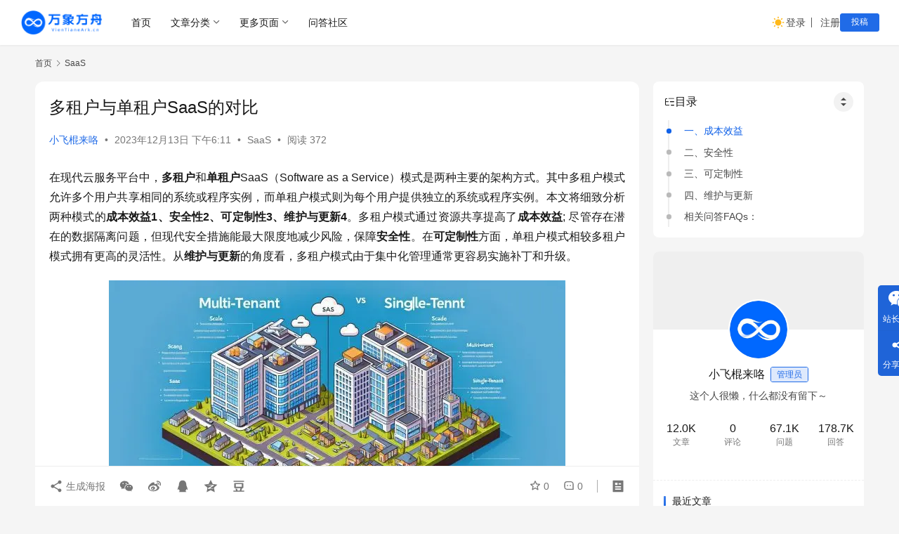

--- FILE ---
content_type: text/html; charset=UTF-8
request_url: https://www.vientianeark.cn/p/9331/
body_size: 21073
content:
<!DOCTYPE html>
<html lang="zh-CN">
<head>
    <meta charset="UTF-8">
    <meta http-equiv="X-UA-Compatible" content="IE=edge,chrome=1">
    <meta name="renderer" content="webkit">
    <meta name="viewport" content="width=device-width,initial-scale=1,maximum-scale=5">
    <title>多租户与单租户SaaS的对比 • 万象方舟</title>
    <meta name="keywords" content="saas,saas服务,saas软件">
<meta name="description" content="在现代云服务平台中，多租户和单租户SaaS（Software as a Service）模式是两种主要的架构方式。其中多租户模式允许多个用户共享相同的系统或程序实例，而单租户模式则为每个用户提供独立的系统或程序实例。本文将细致分析两种模式的成本效益1、安全性2、可定制性3、维护与更新4。多租户模式通过资源共享提高了成本">
<meta property="og:type" content="article">
<meta property="og:url" content="https://www.vientianeark.cn/p/9331/">
<meta property="og:site_name" content="万象方舟">
<meta property="og:title" content="多租户与单租户SaaS的对比">
<meta property="og:image" content="https://oss.vientianeark.cn/wp-content/uploads/2023/12/img-Stjj7W4Vp5gjmdXXH7l0BPqX.jpg">
<meta property="og:description" content="在现代云服务平台中，多租户和单租户SaaS（Software as a Service）模式是两种主要的架构方式。其中多租户模式允许多个用户共享相同的系统或程序实例，而单租户模式则为每个用户提供独立的系统或程序实例。本文将细致分析两种模式的成本效益1、安全性2、可定制性3、维护与更新4。多租户模式通过资源共享提高了成本">
<link rel="canonical" href="https://www.vientianeark.cn/p/9331/">
<meta name="applicable-device" content="pc,mobile">
<meta http-equiv="Cache-Control" content="no-transform">
<link rel="shortcut icon" href="https://oss.vientianeark.cn/wp-content/uploads/2024/07/1.jpg">
<link rel='dns-prefetch' href='//oss.vientianeark.cn' />
<link rel='stylesheet' id='stylesheet-css' href='https://oss.vientianeark.cn/wp-content/uploads/wpcom/style.6.21.5.1769657766.css?ver=6.21.5' type='text/css' media='all' />
<link rel='stylesheet' id='material-icons-css' href='https://oss.vientianeark.cn/wp-content/themes/justnews/themer/assets/css/material-icons.css?ver=6.21.5' type='text/css' media='all' />
<link rel='stylesheet' id='remixicon-css' href='https://oss.vientianeark.cn/wp-content/themes/justnews/themer/assets/css/remixicon.css?ver=4.6.0' type='text/css' media='all' />
<link rel='stylesheet' id='font-awesome-css' href='https://oss.vientianeark.cn/wp-content/themes/justnews/themer/assets/css/font-awesome.css?ver=6.21.5' type='text/css' media='all' />
<link rel='stylesheet' id='wp-block-library-css' href='https://oss.vientianeark.cn/wp-includes/css/dist/block-library/style.min.css?ver=6.5.2' type='text/css' media='all' />
<style id='classic-theme-styles-inline-css' type='text/css'>
/*! This file is auto-generated */
.wp-block-button__link{color:#fff;background-color:#32373c;border-radius:9999px;box-shadow:none;text-decoration:none;padding:calc(.667em + 2px) calc(1.333em + 2px);font-size:1.125em}.wp-block-file__button{background:#32373c;color:#fff;text-decoration:none}
</style>
<style id='global-styles-inline-css' type='text/css'>
body{--wp--preset--color--black: #000000;--wp--preset--color--cyan-bluish-gray: #abb8c3;--wp--preset--color--white: #ffffff;--wp--preset--color--pale-pink: #f78da7;--wp--preset--color--vivid-red: #cf2e2e;--wp--preset--color--luminous-vivid-orange: #ff6900;--wp--preset--color--luminous-vivid-amber: #fcb900;--wp--preset--color--light-green-cyan: #7bdcb5;--wp--preset--color--vivid-green-cyan: #00d084;--wp--preset--color--pale-cyan-blue: #8ed1fc;--wp--preset--color--vivid-cyan-blue: #0693e3;--wp--preset--color--vivid-purple: #9b51e0;--wp--preset--gradient--vivid-cyan-blue-to-vivid-purple: linear-gradient(135deg,rgba(6,147,227,1) 0%,rgb(155,81,224) 100%);--wp--preset--gradient--light-green-cyan-to-vivid-green-cyan: linear-gradient(135deg,rgb(122,220,180) 0%,rgb(0,208,130) 100%);--wp--preset--gradient--luminous-vivid-amber-to-luminous-vivid-orange: linear-gradient(135deg,rgba(252,185,0,1) 0%,rgba(255,105,0,1) 100%);--wp--preset--gradient--luminous-vivid-orange-to-vivid-red: linear-gradient(135deg,rgba(255,105,0,1) 0%,rgb(207,46,46) 100%);--wp--preset--gradient--very-light-gray-to-cyan-bluish-gray: linear-gradient(135deg,rgb(238,238,238) 0%,rgb(169,184,195) 100%);--wp--preset--gradient--cool-to-warm-spectrum: linear-gradient(135deg,rgb(74,234,220) 0%,rgb(151,120,209) 20%,rgb(207,42,186) 40%,rgb(238,44,130) 60%,rgb(251,105,98) 80%,rgb(254,248,76) 100%);--wp--preset--gradient--blush-light-purple: linear-gradient(135deg,rgb(255,206,236) 0%,rgb(152,150,240) 100%);--wp--preset--gradient--blush-bordeaux: linear-gradient(135deg,rgb(254,205,165) 0%,rgb(254,45,45) 50%,rgb(107,0,62) 100%);--wp--preset--gradient--luminous-dusk: linear-gradient(135deg,rgb(255,203,112) 0%,rgb(199,81,192) 50%,rgb(65,88,208) 100%);--wp--preset--gradient--pale-ocean: linear-gradient(135deg,rgb(255,245,203) 0%,rgb(182,227,212) 50%,rgb(51,167,181) 100%);--wp--preset--gradient--electric-grass: linear-gradient(135deg,rgb(202,248,128) 0%,rgb(113,206,126) 100%);--wp--preset--gradient--midnight: linear-gradient(135deg,rgb(2,3,129) 0%,rgb(40,116,252) 100%);--wp--preset--font-size--small: 13px;--wp--preset--font-size--medium: 20px;--wp--preset--font-size--large: 36px;--wp--preset--font-size--x-large: 42px;--wp--preset--spacing--20: 0.44rem;--wp--preset--spacing--30: 0.67rem;--wp--preset--spacing--40: 1rem;--wp--preset--spacing--50: 1.5rem;--wp--preset--spacing--60: 2.25rem;--wp--preset--spacing--70: 3.38rem;--wp--preset--spacing--80: 5.06rem;--wp--preset--shadow--natural: 6px 6px 9px rgba(0, 0, 0, 0.2);--wp--preset--shadow--deep: 12px 12px 50px rgba(0, 0, 0, 0.4);--wp--preset--shadow--sharp: 6px 6px 0px rgba(0, 0, 0, 0.2);--wp--preset--shadow--outlined: 6px 6px 0px -3px rgba(255, 255, 255, 1), 6px 6px rgba(0, 0, 0, 1);--wp--preset--shadow--crisp: 6px 6px 0px rgba(0, 0, 0, 1);}:where(.is-layout-flex){gap: 0.5em;}:where(.is-layout-grid){gap: 0.5em;}body .is-layout-flow > .alignleft{float: left;margin-inline-start: 0;margin-inline-end: 2em;}body .is-layout-flow > .alignright{float: right;margin-inline-start: 2em;margin-inline-end: 0;}body .is-layout-flow > .aligncenter{margin-left: auto !important;margin-right: auto !important;}body .is-layout-constrained > .alignleft{float: left;margin-inline-start: 0;margin-inline-end: 2em;}body .is-layout-constrained > .alignright{float: right;margin-inline-start: 2em;margin-inline-end: 0;}body .is-layout-constrained > .aligncenter{margin-left: auto !important;margin-right: auto !important;}body .is-layout-constrained > :where(:not(.alignleft):not(.alignright):not(.alignfull)){max-width: var(--wp--style--global--content-size);margin-left: auto !important;margin-right: auto !important;}body .is-layout-constrained > .alignwide{max-width: var(--wp--style--global--wide-size);}body .is-layout-flex{display: flex;}body .is-layout-flex{flex-wrap: wrap;align-items: center;}body .is-layout-flex > *{margin: 0;}body .is-layout-grid{display: grid;}body .is-layout-grid > *{margin: 0;}:where(.wp-block-columns.is-layout-flex){gap: 2em;}:where(.wp-block-columns.is-layout-grid){gap: 2em;}:where(.wp-block-post-template.is-layout-flex){gap: 1.25em;}:where(.wp-block-post-template.is-layout-grid){gap: 1.25em;}.has-black-color{color: var(--wp--preset--color--black) !important;}.has-cyan-bluish-gray-color{color: var(--wp--preset--color--cyan-bluish-gray) !important;}.has-white-color{color: var(--wp--preset--color--white) !important;}.has-pale-pink-color{color: var(--wp--preset--color--pale-pink) !important;}.has-vivid-red-color{color: var(--wp--preset--color--vivid-red) !important;}.has-luminous-vivid-orange-color{color: var(--wp--preset--color--luminous-vivid-orange) !important;}.has-luminous-vivid-amber-color{color: var(--wp--preset--color--luminous-vivid-amber) !important;}.has-light-green-cyan-color{color: var(--wp--preset--color--light-green-cyan) !important;}.has-vivid-green-cyan-color{color: var(--wp--preset--color--vivid-green-cyan) !important;}.has-pale-cyan-blue-color{color: var(--wp--preset--color--pale-cyan-blue) !important;}.has-vivid-cyan-blue-color{color: var(--wp--preset--color--vivid-cyan-blue) !important;}.has-vivid-purple-color{color: var(--wp--preset--color--vivid-purple) !important;}.has-black-background-color{background-color: var(--wp--preset--color--black) !important;}.has-cyan-bluish-gray-background-color{background-color: var(--wp--preset--color--cyan-bluish-gray) !important;}.has-white-background-color{background-color: var(--wp--preset--color--white) !important;}.has-pale-pink-background-color{background-color: var(--wp--preset--color--pale-pink) !important;}.has-vivid-red-background-color{background-color: var(--wp--preset--color--vivid-red) !important;}.has-luminous-vivid-orange-background-color{background-color: var(--wp--preset--color--luminous-vivid-orange) !important;}.has-luminous-vivid-amber-background-color{background-color: var(--wp--preset--color--luminous-vivid-amber) !important;}.has-light-green-cyan-background-color{background-color: var(--wp--preset--color--light-green-cyan) !important;}.has-vivid-green-cyan-background-color{background-color: var(--wp--preset--color--vivid-green-cyan) !important;}.has-pale-cyan-blue-background-color{background-color: var(--wp--preset--color--pale-cyan-blue) !important;}.has-vivid-cyan-blue-background-color{background-color: var(--wp--preset--color--vivid-cyan-blue) !important;}.has-vivid-purple-background-color{background-color: var(--wp--preset--color--vivid-purple) !important;}.has-black-border-color{border-color: var(--wp--preset--color--black) !important;}.has-cyan-bluish-gray-border-color{border-color: var(--wp--preset--color--cyan-bluish-gray) !important;}.has-white-border-color{border-color: var(--wp--preset--color--white) !important;}.has-pale-pink-border-color{border-color: var(--wp--preset--color--pale-pink) !important;}.has-vivid-red-border-color{border-color: var(--wp--preset--color--vivid-red) !important;}.has-luminous-vivid-orange-border-color{border-color: var(--wp--preset--color--luminous-vivid-orange) !important;}.has-luminous-vivid-amber-border-color{border-color: var(--wp--preset--color--luminous-vivid-amber) !important;}.has-light-green-cyan-border-color{border-color: var(--wp--preset--color--light-green-cyan) !important;}.has-vivid-green-cyan-border-color{border-color: var(--wp--preset--color--vivid-green-cyan) !important;}.has-pale-cyan-blue-border-color{border-color: var(--wp--preset--color--pale-cyan-blue) !important;}.has-vivid-cyan-blue-border-color{border-color: var(--wp--preset--color--vivid-cyan-blue) !important;}.has-vivid-purple-border-color{border-color: var(--wp--preset--color--vivid-purple) !important;}.has-vivid-cyan-blue-to-vivid-purple-gradient-background{background: var(--wp--preset--gradient--vivid-cyan-blue-to-vivid-purple) !important;}.has-light-green-cyan-to-vivid-green-cyan-gradient-background{background: var(--wp--preset--gradient--light-green-cyan-to-vivid-green-cyan) !important;}.has-luminous-vivid-amber-to-luminous-vivid-orange-gradient-background{background: var(--wp--preset--gradient--luminous-vivid-amber-to-luminous-vivid-orange) !important;}.has-luminous-vivid-orange-to-vivid-red-gradient-background{background: var(--wp--preset--gradient--luminous-vivid-orange-to-vivid-red) !important;}.has-very-light-gray-to-cyan-bluish-gray-gradient-background{background: var(--wp--preset--gradient--very-light-gray-to-cyan-bluish-gray) !important;}.has-cool-to-warm-spectrum-gradient-background{background: var(--wp--preset--gradient--cool-to-warm-spectrum) !important;}.has-blush-light-purple-gradient-background{background: var(--wp--preset--gradient--blush-light-purple) !important;}.has-blush-bordeaux-gradient-background{background: var(--wp--preset--gradient--blush-bordeaux) !important;}.has-luminous-dusk-gradient-background{background: var(--wp--preset--gradient--luminous-dusk) !important;}.has-pale-ocean-gradient-background{background: var(--wp--preset--gradient--pale-ocean) !important;}.has-electric-grass-gradient-background{background: var(--wp--preset--gradient--electric-grass) !important;}.has-midnight-gradient-background{background: var(--wp--preset--gradient--midnight) !important;}.has-small-font-size{font-size: var(--wp--preset--font-size--small) !important;}.has-medium-font-size{font-size: var(--wp--preset--font-size--medium) !important;}.has-large-font-size{font-size: var(--wp--preset--font-size--large) !important;}.has-x-large-font-size{font-size: var(--wp--preset--font-size--x-large) !important;}
.wp-block-navigation a:where(:not(.wp-element-button)){color: inherit;}
:where(.wp-block-post-template.is-layout-flex){gap: 1.25em;}:where(.wp-block-post-template.is-layout-grid){gap: 1.25em;}
:where(.wp-block-columns.is-layout-flex){gap: 2em;}:where(.wp-block-columns.is-layout-grid){gap: 2em;}
.wp-block-pullquote{font-size: 1.5em;line-height: 1.6;}
</style>
<link rel='stylesheet' id='wwa-css' href='https://oss.vientianeark.cn/wp-content/plugins/justweapp/css/style.css?ver=3.16.1' type='text/css' media='all' />
<link rel='stylesheet' id='ez-toc-css' href='https://oss.vientianeark.cn/wp-content/plugins/easy-table-of-contents/assets/css/screen.min.css?ver=2.0.80' type='text/css' media='all' />
<style id='ez-toc-inline-css' type='text/css'>
div#ez-toc-container .ez-toc-title {font-size: 120%;}div#ez-toc-container .ez-toc-title {font-weight: 500;}div#ez-toc-container ul li , div#ez-toc-container ul li a {font-size: 95%;}div#ez-toc-container ul li , div#ez-toc-container ul li a {font-weight: 500;}div#ez-toc-container nav ul ul li {font-size: 90%;}.ez-toc-box-title {font-weight: bold; margin-bottom: 10px; text-align: center; text-transform: uppercase; letter-spacing: 1px; color: #666; padding-bottom: 5px;position:absolute;top:-4%;left:5%;background-color: inherit;transition: top 0.3s ease;}.ez-toc-box-title.toc-closed {top:-25%;}
.ez-toc-container-direction {direction: ltr;}.ez-toc-counter ul{counter-reset: item ;}.ez-toc-counter nav ul li a::before {content: counters(item, '.', decimal) '. ';display: inline-block;counter-increment: item;flex-grow: 0;flex-shrink: 0;margin-right: .2em; float: left; }.ez-toc-widget-direction {direction: ltr;}.ez-toc-widget-container ul{counter-reset: item ;}.ez-toc-widget-container nav ul li a::before {content: counters(item, '.', decimal) '. ';display: inline-block;counter-increment: item;flex-grow: 0;flex-shrink: 0;margin-right: .2em; float: left; }
</style>
<link rel='stylesheet' id='wpcom-member-css' href='https://oss.vientianeark.cn/wp-content/plugins/wpcom-member/css/style.css?ver=1.7.18' type='text/css' media='all' />
<link rel='stylesheet' id='wpcom-member-pro-css' href='https://oss.vientianeark.cn/wp-content/plugins/wpcom-member-pro/css/style.css?ver=2.3.1' type='text/css' media='all' />
<link rel='stylesheet' id='QAPress-css' href='https://oss.vientianeark.cn/wp-content/plugins/qapress/css/style.css?ver=4.11.0' type='text/css' media='all' />
<style id='QAPress-inline-css' type='text/css'>
:root{--qa-color: #1471CA;--qa-hover: #0D62B3;}
</style>
<script type="text/javascript" src="https://oss.vientianeark.cn/wp-includes/js/jquery/jquery.min.js?ver=3.7.1" id="jquery-core-js"></script>
<script type="text/javascript" src="https://oss.vientianeark.cn/wp-includes/js/jquery/jquery-migrate.min.js?ver=3.4.1" id="jquery-migrate-js"></script>
<link rel="EditURI" type="application/rsd+xml" title="RSD" href="https://www.vientianeark.cn/xmlrpc.php?rsd" />
<script>
var _hmt = _hmt || [];
(function() {
  var hm = document.createElement("script");
  hm.src = "https://hm.baidu.com/hm.js?a4831542cfda2a2cc0c9b91060d3da6b";
  var s = document.getElementsByTagName("script")[0]; 
  s.parentNode.insertBefore(hm, s);
})();
</script>

<script>
(function(){
var el = document.createElement("script");
el.src = "https://lf1-cdn-tos.bytegoofy.com/goofy/ttzz/push.js?b385c3d2ea87e5a1f25247f59b387b038bbd84cd1cdef6d4f49aa2b7636aa9f4b3e414cba65c376eba389ba56d9ee0846cad2206506a6529fe6ee21a7373effb434c445cf6444b10ea9756ea44e128a6";
el.id = "ttzz";
var s = document.getElementsByTagName("script")[0];
s.parentNode.insertBefore(el, s);
})(window)
</script>

<meta name="360-site-verification" content="9391d508b4032ecdd6c0fb9cd3e3eceb" />
<link rel="icon" href="https://oss.vientianeark.cn/wp-content/uploads/2024/07/1.jpg" sizes="32x32" />
<link rel="icon" href="https://oss.vientianeark.cn/wp-content/uploads/2024/07/1.jpg" sizes="192x192" />
<link rel="apple-touch-icon" href="https://oss.vientianeark.cn/wp-content/uploads/2024/07/1.jpg" />
<meta name="msapplication-TileImage" content="https://oss.vientianeark.cn/wp-content/uploads/2024/07/1.jpg" />
		<style type="text/css" id="wp-custom-css">
			.sec-panel-head .page-description {
    margin: 20px 0 0;
}

@media (max-width:767px) {
    .sec-panel-head .page-description {
        margin-top: 12px
    }
}		</style>
		    <!--[if lte IE 11]><script src="https://oss.vientianeark.cn/wp-content/themes/justnews/js/update.js"></script><![endif]-->
</head>
<body class="post-template-default single single-post postid-9331 single-format-standard lang-cn el-boxed header-fixed style-by-toggle">
<header class="header header-fluid">
    <div class="container">
        <div class="navbar-header">
            <button type="button" class="navbar-toggle collapsed" data-toggle="collapse" data-target=".navbar-collapse" aria-label="menu">
                <span class="icon-bar icon-bar-1"></span>
                <span class="icon-bar icon-bar-2"></span>
                <span class="icon-bar icon-bar-3"></span>
            </button>
                        <div class="logo">
                <a href="https://www.vientianeark.cn/" rel="home">
                    <img src="https://oss.vientianeark.cn/wp-content/uploads/2023/11/大长logo-2-e1700320276414.png" alt="万象方舟">
                </a>
            </div>
        </div>
        <div class="collapse navbar-collapse mobile-style-0">
            <nav class="primary-menu"><ul id="menu-justnews-menu" class="nav navbar-nav wpcom-adv-menu"><li class="menu-item"><a href="/">首页</a></li>
<li class="menu-item menu-item-style menu-item-style-3 dropdown"><a href="#" class="dropdown-toggle">文章分类</a>
<ul class="dropdown-menu menu-item-wrap menu-item-col-5">
	<li class="menu-item"><a href="https://www.vientianeark.cn/mkt/seo/">SEO</a></li>
	<li class="menu-item"><a href="https://www.vientianeark.cn/mkt/sem/">SEM专题</a></li>
	<li class="menu-item"><a href="https://www.vientianeark.cn/cloud/bigdata/">大数据专题</a></li>
	<li class="menu-item"><a href="https://www.vientianeark.cn/mkt/data/">数据分析专题</a></li>
	<li class="menu-item"><a href="https://www.vientianeark.cn/mkt/digital-marketing/">数字化营销</a></li>
	<li class="menu-item"><a href="https://www.vientianeark.cn/mkt/visualization/">数据可视化专题</a></li>
	<li class="menu-item"><a href="https://www.vientianeark.cn/mkt/siyu/">私域流量专题</a></li>
</ul>
</li>
<li class="menu-item dropdown"><a href="#" class="dropdown-toggle">更多页面</a>
<ul class="dropdown-menu menu-item-wrap menu-item-col-3">
	<li class="menu-item"><a href="https://www.vientianeark.cn/tags/">标签归档</a></li>
	<li class="menu-item"><a href="https://www.vientianeark.cn/members/">用户列表</a></li>
	<li class="menu-item"><a href="https://www.vientianeark.cn/contact-2/">全宽页面</a></li>
</ul>
</li>
<li class="menu-item"><a href="https://www.vientianeark.cn/qa/">问答社区</a></li>
</ul></nav>            <div class="navbar-action">
                                    <div class="dark-style-toggle">
                        <i class="wpcom-icon wi"><svg aria-hidden="true"><use xlink:href="#wi-sun-fill"></use></svg></i>                    </div>
                    <script> if (window.localStorage) { var dark = localStorage.getItem('darkStyle'); var toggle = document.querySelector('.dark-style-toggle');if(dark == 1 && !toggle.classList.contains('active')){ document.body.classList.add('style-for-dark');toggle.classList.add('active'); toggle.querySelector('use').setAttributeNS('http://www.w3.org/1999/xlink', 'xlink:href', '#wi-moon-fill'); }else if(dark == 0 && toggle.classList.contains('active')){ document.body.classList.remove('style-for-dark'); toggle.classList.remove('active'); toggle.querySelector('use').setAttributeNS('http://www.w3.org/1999/xlink', 'xlink:href', '#wi-sun-fill'); } } </script>
                                    <div id="j-user-wrap">
                        <a class="login" href="https://www.vientianeark.cn/login/?modal-type=login">登录</a>
                        <a class="login register" href="https://www.vientianeark.cn/register/?modal-type=register">注册</a>
                    </div>
                                            <a class="wpcom-btn btn-primary btn-xs publish" href="https://www.vientianeark.cn/tougao/">
                            投稿                        </a>
                                </div>
        </div>
    </div><!-- /.container -->
</header>

<div id="wrap">    <div class="wrap container">
        <ol class="breadcrumb" vocab="https://schema.org/" typeof="BreadcrumbList"><li class="home" property="itemListElement" typeof="ListItem"><a href="https://www.vientianeark.cn" property="item" typeof="WebPage"><span property="name" class="hide">万象方舟</span>首页</a><meta property="position" content="1"></li><li property="itemListElement" typeof="ListItem"><i class="wpcom-icon wi"><svg aria-hidden="true"><use xlink:href="#wi-arrow-right-3"></use></svg></i><a href="https://www.vientianeark.cn/saas/" property="item" typeof="WebPage"><span property="name">SaaS</span></a><meta property="position" content="2"></li></ol>        <main class="main">
                            <article id="post-9331" class="post-9331 post type-post status-publish format-standard has-post-thumbnail hentry category-saas tag-saas entry">
                    <div class="entry-main">
                                                                        <div class="entry-head">
                            <h1 class="entry-title">多租户与单租户SaaS的对比</h1>
                            <div class="entry-info">
                                                                    <span class="vcard">
                                        <a class="nickname url fn j-user-card" data-user="1" href="https://www.vientianeark.cn/user/1">小飞棍来咯</a>
                                    </span>
                                    <span class="dot">•</span>
                                                                <time class="entry-date published" datetime="2023-12-13T18:11:24+08:00" pubdate>
                                    2023年12月13日 下午6:11                                </time>
                                <span class="dot">•</span>
                                <a href="https://www.vientianeark.cn/saas/" rel="category tag">SaaS</a>                                                                        <span class="dot">•</span>
                                        <span>阅读 372</span>
                                                                </div>
                        </div>
                        
                                                <div class="entry-content text-justify">
                            <p>在现代云服务平台中，<strong>多租户</strong>和<strong>单租户</strong>SaaS（Software as a Service）模式是两种主要的架构方式。其中多租户模式允许多个用户共享相同的系统或程序实例，而单租户模式则为每个用户提供独立的系统或程序实例。本文将细致分析两种模式的<strong>成本效益1、安全性2、可定制性3、维护与更新4</strong>。多租户模式通过资源共享提高了<strong>成本效益</strong>; 尽管存在潜在的数据隔离问题，但现代安全措施能最大限度地减少风险，保障<strong>安全性</strong>。在<strong>可定制性</strong>方面，单租户模式相较多租户模式拥有更高的灵活性。从<strong>维护与更新</strong>的角度看，多租户模式由于集中化管理通常更容易实施补丁和升级。</p>
<p style="text-align:center;" ><noscript><img decoding="async" src="https://oss.vientianeark.cn/wp-content/uploads/2023/12/img-Stjj7W4Vp5gjmdXXH7l0BPqX.jpg?x-oss-process=image/auto-orient,1/quality,q_90/format,webp" alt="多租户与单租户SaaS的对比" /></noscript><img decoding="async" class="j-lazy" src="https://oss.vientianeark.cn/wp-content/themes/justnews/themer/assets/images/lazy.png" data-original="https://oss.vientianeark.cn/wp-content/uploads/2023/12/img-Stjj7W4Vp5gjmdXXH7l0BPqX.jpg?x-oss-process=image/auto-orient,1/quality,q_90/format,webp" alt="多租户与单租户SaaS的对比" /></p>
<h2><span class="ez-toc-section" id="%E4%B8%80%E3%80%81%E6%88%90%E6%9C%AC%E6%95%88%E7%9B%8A"></span><strong>一、成本效益</strong><span class="ez-toc-section-end"></span></h2>
<p>多租户环境因其共享基础设施的特性，可以为提供者和用户带来显著的<strong>成本节约</strong>。服务提供者能够用更少的资源服务更多的客户，从而实现规模经济。例如，服务器和存储资源的共享减少了硬件支出。此外，多租户模式的能源消耗和冷却需求较低，进一步压缩成本。对用户而言，他们通常按需支付服务，减少了前期的大额投资。</p>
<h2><span class="ez-toc-section" id="%E4%BA%8C%E3%80%81%E5%AE%89%E5%85%A8%E6%80%A7"></span><strong>二、安全性</strong><span class="ez-toc-section-end"></span></h2>
<p>单租户SaaS模式给每个用户提供独立的实例，因而在理论上提供了更强的<strong>数据孤立</strong>和<strong>安全性</strong>。每个租户的数据存储在独立的数据库中，使得数据泄露的风险相对较低。然而，多租户模式通过先进的加密技术、访问控制和定期的安全审计，同样能够提供严密的安全保护。这一点特别重要，因为在多租户环境中，用户间的数据隔离必须得到严格保证。</p>
<h2><span class="ez-toc-section" id="%E4%B8%89%E3%80%81%E5%8F%AF%E5%AE%9A%E5%88%B6%E6%80%A7"></span><strong>三、可定制性</strong><span class="ez-toc-section-end"></span></h2>
<p>对于追求高度个性化设置的客户，单租户SaaS提供了较多空间。客户可以根据自身需求进行<strong>系统定制</strong>，无论是应用层面的功能定制或是底层架构的调整都更加灵活。相对而言，多租户模式虽然提供了一定程度的个性化设置，但由于共享相同的软件实例，其定制能力通常受到限制。</p>
<h2><span class="ez-toc-section" id="%E5%9B%9B%E3%80%81%E7%BB%B4%E6%8A%A4%E4%B8%8E%E6%9B%B4%E6%96%B0"></span><strong>四、维护与更新</strong><span class="ez-toc-section-end"></span></h2>
<p>多租户SaaS模式的一个显著优势是简化了系统的<strong>维护和更新</strong>工作。服务提供者只需在单个平台上推送更新即可，所有用户都能够受益。这种集中化的维护减轻了IT团队的负担，同时为所有租户确保了程序的一致性和最新性。而在单租户模式中，每次更新或维护都需要单独进行，增加了工作量和复杂性。</p>
<h2><span class="ez-toc-section" id="%E7%9B%B8%E5%85%B3%E9%97%AE%E7%AD%94FAQs%EF%BC%9A"></span><strong>相关问答FAQs：</strong><span class="ez-toc-section-end"></span></h2>
<p><strong>1. 什么是多租户SaaS和单租户SaaS？</strong></p>
<p>多租户SaaS（Software as a Service）是一种云计算模型，其中一个软件实例服务于多个客户，这些客户共享相同的基础架构和数据库。而单租户SaaS则是每个客户都有自己独立的软件实例和数据库，彼此之间相互隔离。</p>
<p><strong>2. 多租户SaaS和单租户SaaS在成本上有何不同？</strong></p>
<p>在多租户SaaS模型下，由于多个客户共享相同的基础架构和数据库，因此成本较低，每个客户只需支付相对较少的费用。而在单租户SaaS模型下，每个客户都需要独立的基础架构和数据库，因此成本相对较高。</p>
<p><strong>3. 多租户SaaS和单租户SaaS在数据隔离和安全性方面有何差异？</strong></p>
<p>在多租户SaaS模型中，由于多个客户共享相同的数据库，因此需要确保数据隔离和安全性，以免不同客户的数据相互混淆或泄露。而在单租户SaaS模型下，每个客户有自己独立的数据库，数据隔离和安全性相对更容易管理和保障。</p>
                                                        <div class="entry-copyright"><p>文章版权归“万象方舟”www.vientianeark.cn所有。发布者：小飞棍来咯，转载请注明出处：<span>https://www.vientianeark.cn/p/9331/</span></p>
温馨提示：文章由AI大模型生成，如有侵权，联系 mumuerchuan@gmail.com 删除。</div>                        </div>

                        <div class="entry-tag"><a href="https://www.vientianeark.cn/tag/saas/" rel="tag">saas</a><a href="https://www.vientianeark.cn/tag/saas%e6%9c%8d%e5%8a%a1/" rel="tag">saas服务</a><a href="https://www.vientianeark.cn/tag/saas%e8%bd%af%e4%bb%b6/" rel="tag">saas软件</a></div>
                        <div class="entry-action">
                            <div class="btn-zan" data-id="9331"><i class="wpcom-icon wi"><svg aria-hidden="true"><use xlink:href="#wi-thumb-up-fill"></use></svg></i> 赞 <span class="entry-action-num">(0)</span></div>
                                                    </div>

                        <div class="entry-bar">
                            <div class="entry-bar-inner">
                                                                <div class="entry-bar-info entry-bar-info2">
                                    <div class="info-item meta">
                                                                                    <a class="meta-item j-heart" href="javascript:;" data-id="9331"><i class="wpcom-icon wi"><svg aria-hidden="true"><use xlink:href="#wi-star"></use></svg></i> <span class="data">0</span></a>                                        <a class="meta-item" href="#comments"><i class="wpcom-icon wi"><svg aria-hidden="true"><use xlink:href="#wi-comment"></use></svg></i> <span class="data">0</span></a>                                                                            </div>
                                    <div class="info-item share">
                                                                                    <a class="meta-item mobile j-mobile-share" href="javascript:;" data-id="9331" data-qrcode="https://www.vientianeark.cn/p/9331/">
                                                <i class="wpcom-icon wi"><svg aria-hidden="true"><use xlink:href="#wi-share"></use></svg></i> 生成海报                                            </a>
                                                                                    <a class="meta-item wechat" data-share="wechat" target="_blank" rel="nofollow noopener noreferrer" href="#">
                                                <i class="wpcom-icon wi"><svg aria-hidden="true"><use xlink:href="#wi-wechat"></use></svg></i>                                            </a>
                                                                                    <a class="meta-item weibo" data-share="weibo" target="_blank" rel="nofollow noopener noreferrer" href="#">
                                                <i class="wpcom-icon wi"><svg aria-hidden="true"><use xlink:href="#wi-weibo"></use></svg></i>                                            </a>
                                                                                    <a class="meta-item qq" data-share="qq" target="_blank" rel="nofollow noopener noreferrer" href="#">
                                                <i class="wpcom-icon wi"><svg aria-hidden="true"><use xlink:href="#wi-qq"></use></svg></i>                                            </a>
                                                                                    <a class="meta-item qzone" data-share="qzone" target="_blank" rel="nofollow noopener noreferrer" href="#">
                                                <i class="wpcom-icon wi"><svg aria-hidden="true"><use xlink:href="#wi-qzone"></use></svg></i>                                            </a>
                                                                                    <a class="meta-item douban" data-share="douban" target="_blank" rel="nofollow noopener noreferrer" href="#">
                                                <i class="wpcom-icon wi"><svg aria-hidden="true"><use xlink:href="#wi-douban"></use></svg></i>                                            </a>
                                                                            </div>
                                    <div class="info-item act">
                                        <a href="javascript:;" id="j-reading"><i class="wpcom-icon wi"><svg aria-hidden="true"><use xlink:href="#wi-article"></use></svg></i></a>
                                    </div>
                                </div>
                            </div>
                        </div>
                    </div>
                    <div class="entry-author">
    <h3 class="entry-author-title">关于作者</h3>    <div class="entry-author-inner">
        <div class="entry-author-avatar">
            <a class="avatar j-user-card" href="https://www.vientianeark.cn/user/1" target="_blank" data-user="1"><img alt='小飞棍来咯的头像' src='https://oss.vientianeark.cn/wp-content/uploads/member/avatars/238a0b923820dcc5.1700013141.jpg' class='avatar avatar-120 photo' height='120' width='120' decoding='async'/></a>
        </div>
        <div class="entry-author-content">
            <div class="entry-author-info">
                <h4 class="entry-author-name">
                    <a class="j-user-card" href="https://www.vientianeark.cn/user/1" target="_blank" data-user="1">小飞棍来咯<span class="user-group">管理员</span></a>
                </h4>
                <div class="entry-author-action">
                                    </div>
            </div>
                            <div class="entry-author-stats">            <div class="user-stats-item">
                <b>12.0K</b>
                <span>文章</span>
            </div>
                    <div class="user-stats-item">
                <b>0</b>
                <span>评论</span>
            </div>
                    <div class="user-stats-item">
                <b>67.1K</b>
                <span>问题</span>
            </div>
                    <div class="user-stats-item">
                <b>178.7K</b>
                <span>回答</span>
            </div>
        </div>
                        <div class="entry-author-description">这个人很懒，什么都没有留下～</div>        </div>
    </div>
</div>                        <div class="entry-page">
                    <div class="entry-page-prev j-lazy" style="background-image: url('https://oss.vientianeark.cn/wp-content/themes/justnews/themer/assets/images/lazy.png');" data-original="https://oss.vientianeark.cn/wp-content/uploads/2023/12/img-uWqQMHVrRWE8nU04tIrreoHW.jpg?x-oss-process=image/resize,m_fill,w_480,h_300,limit_0">
                <a href="https://www.vientianeark.cn/p/9328/" title="SaaS CRM与传统CRM的比较" rel="prev">
                    <span>SaaS CRM与传统CRM的比较</span>
                </a>
                <div class="entry-page-info">
                    <span class="pull-left"><i class="wpcom-icon wi"><svg aria-hidden="true"><use xlink:href="#wi-arrow-left-double"></use></svg></i> 上一篇</span>
                    <span class="pull-right">2023年12月13日 下午6:09</span>
                </div>
            </div>
                            <div class="entry-page-next j-lazy" style="background-image: url('https://oss.vientianeark.cn/wp-content/themes/justnews/themer/assets/images/lazy.png');" data-original="https://oss.vientianeark.cn/wp-content/uploads/2023/12/img-AUEQbxBENUugydKg5HJtdIcV.jpg?x-oss-process=image/resize,m_fill,w_480,h_300,limit_0">
                <a href="https://www.vientianeark.cn/p/9334/" title="不同规模企业的SaaS选择对比" rel="next">
                    <span>不同规模企业的SaaS选择对比</span>
                </a>
                <div class="entry-page-info">
                    <span class="pull-right">下一篇 <i class="wpcom-icon wi"><svg aria-hidden="true"><use xlink:href="#wi-arrow-right-double"></use></svg></i></span>
                    <span class="pull-left">2023年12月13日 下午6:13</span>
                </div>
            </div>
            </div>
                                                                <div class="entry-related-posts">
                            <h3 class="entry-related-title">相关推荐</h3><ul class="entry-related cols-3 post-loop post-loop-default"><li class="item">
        <div class="item-img">
        <a class="item-img-inner" href="https://www.vientianeark.cn/p/592584/" title="国内主要的算力供应商有哪些？" target="_blank" rel="bookmark">
            <img width="480" height="300" src="https://oss.vientianeark.cn/wp-content/themes/justnews/themer/assets/images/lazy.png" class="attachment-default size-default wp-post-image j-lazy" alt="国内主要的算力供应商有哪些？" decoding="async" fetchpriority="high" data-original="https://oss.vientianeark.cn/wp-content/uploads/2026/01/generate_image_621725b3-e5e5-44ce-b63a-a246cc226a4a_32986351.jpg?x-oss-process=image/resize,m_fill,w_480,h_300,limit_0" />        </a>
                <a class="item-category" href="https://www.vientianeark.cn/saas/crm/" target="_blank">CRM</a>
            </div>
        <div class="item-content">
                <h3 class="item-title">
            <a href="https://www.vientianeark.cn/p/592584/" target="_blank" rel="bookmark">
                                 国内主要的算力供应商有哪些？            </a>
        </h3>
        <div class="item-excerpt">
            <p>摘要 国内主要算力供应商涵盖1、并行科技、2、阿里云、3、火山引擎、4、华为云、5、中国移动、6、中国联通、7、天翼云、8、百度智能云、9、腾讯云、10、金山云等。其中并行科技以超算云服务为核心优势，整合全国顶尖超算资源；头部云厂商依托技术生态布局全栈算力；运营商则凭借算网融合能力打造覆盖核心、边缘的算力网络，为科研、政企、互联网等多领域提供定制化算力支撑。 并行科技：超算云算力的核心服务商 并行…</p>
        </div>
        <div class="item-meta">
                        <div class="item-meta-li author">
                                <a data-user="1" target="_blank" href="https://www.vientianeark.cn/user/1" class="avatar j-user-card">
                    <img alt='小飞棍来咯的头像' src='https://oss.vientianeark.cn/wp-content/uploads/member/avatars/238a0b923820dcc5.1700013141.jpg' class='avatar avatar-60 photo' height='60' width='60' decoding='async'/>                    <span>小飞棍来咯</span>
                </a>
            </div>
                                    <span class="item-meta-li date">1天前</span>
            <div class="item-meta-right">
                <span class="item-meta-li views" title="阅读数"><i class="wpcom-icon wi"><svg aria-hidden="true"><use xlink:href="#wi-eye"></use></svg></i>10</span><a class="item-meta-li comments" href="https://www.vientianeark.cn/p/592584/#comments" target="_blank" title="评论数"><i class="wpcom-icon wi"><svg aria-hidden="true"><use xlink:href="#wi-comment"></use></svg></i>0</a><span class="item-meta-li stars" title="收藏数"><i class="wpcom-icon wi"><svg aria-hidden="true"><use xlink:href="#wi-star"></use></svg></i>0</span><span class="item-meta-li likes" title="点赞数"><i class="wpcom-icon wi"><svg aria-hidden="true"><use xlink:href="#wi-thumb-up"></use></svg></i>0</span>            </div>
        </div>
    </div>
</li>
<li class="item item-no-thumb">
        <div class="item-content">
                <h3 class="item-title">
            <a href="https://www.vientianeark.cn/p/592583/" target="_blank" rel="bookmark">
                                 出海企业如何选CRM？2026年5款高适配客户管理系统推荐            </a>
        </h3>
        <div class="item-excerpt">
            <p>出海企业选择CRM应重点关注全球数据合规性、多语言/多币种支持、强大的集成灵活性和本地化服务能力。基于这四大核心要点，本文将深入分析和评估5款市场主流CRM系统，帮助您找到最适合自身业务的解决方案。 一、为什么出海企业需要一个“特殊”的CRM？ 当你的业务版图从国内延伸至全球，客户管理所面临的复杂度会呈指数级增长。一个在国内用得顺手的CRM，未必能支撑你的全球化野心。这不仅是功能多少的问题，更是底…</p>
        </div>
        <div class="item-meta">
                        <div class="item-meta-li author">
                                <a data-user="27" target="_blank" href="https://www.vientianeark.cn/user/27" class="avatar j-user-card">
                    <img alt='SaaS圈老兵的头像' src='https://oss.vientianeark.cn/wp-content/uploads/member/avatars/f10e0327ad868d13.1765350856.jpg' class='avatar avatar-60 photo' height='60' width='60' decoding='async'/>                    <span>SaaS圈老兵</span>
                </a>
            </div>
                                            <a class="item-meta-li category" href="https://www.vientianeark.cn/saas/" target="_blank">SaaS</a>
                            <span class="item-meta-li date">2天前</span>
            <div class="item-meta-right">
                <span class="item-meta-li views" title="阅读数"><i class="wpcom-icon wi"><svg aria-hidden="true"><use xlink:href="#wi-eye"></use></svg></i>3</span><a class="item-meta-li comments" href="https://www.vientianeark.cn/p/592583/#comments" target="_blank" title="评论数"><i class="wpcom-icon wi"><svg aria-hidden="true"><use xlink:href="#wi-comment"></use></svg></i>0</a><span class="item-meta-li stars" title="收藏数"><i class="wpcom-icon wi"><svg aria-hidden="true"><use xlink:href="#wi-star"></use></svg></i>0</span><span class="item-meta-li likes" title="点赞数"><i class="wpcom-icon wi"><svg aria-hidden="true"><use xlink:href="#wi-thumb-up"></use></svg></i>0</span>            </div>
        </div>
    </div>
</li>
<li class="item">
        <div class="item-img">
        <a class="item-img-inner" href="https://www.vientianeark.cn/p/592581/" title="AI CRM 系统怎么选？5款CRM系统排行榜及选购指南" target="_blank" rel="bookmark">
            <img width="480" height="300" src="https://oss.vientianeark.cn/wp-content/themes/justnews/themer/assets/images/lazy.png" class="attachment-default size-default wp-post-image j-lazy" alt="AI CRM 系统怎么选？5款CRM系统排行榜及选购指南" decoding="async" data-original="https://oss.vientianeark.cn/wp-content/uploads/2026/01/asynccode-14.png?x-oss-process=image/resize,m_fill,w_480,h_300,limit_0" />        </a>
                <a class="item-category" href="https://www.vientianeark.cn/saas/" target="_blank">SaaS</a>
            </div>
        <div class="item-content">
                <h3 class="item-title">
            <a href="https://www.vientianeark.cn/p/592581/" target="_blank" rel="bookmark">
                                 AI CRM 系统怎么选？5款CRM系统排行榜及选购指南            </a>
        </h3>
        <div class="item-excerpt">
            <p>“AI CRM”的概念铺天盖地，但真正要为自己的团队挑选一款时，许多管理者都陷入了困境。 一方面担心被各种听起来很厉害的 AI 功能“忽悠”，另一方面又害怕选错工具，导致团队抵触、预算浪费，最终沦为昂贵的“考勤机”。 这种选择困难的根源，在于我们常常被功能列表迷惑，而忽略了问题的本质。选择 AI CRM，不是选功能最多的，而是选最匹配自己业务场景的。 本文将深入分析纷享销客、Salesforce、…</p>
        </div>
        <div class="item-meta">
                        <div class="item-meta-li author">
                                <a data-user="27" target="_blank" href="https://www.vientianeark.cn/user/27" class="avatar j-user-card">
                    <img alt='SaaS圈老兵的头像' src='https://oss.vientianeark.cn/wp-content/uploads/member/avatars/f10e0327ad868d13.1765350856.jpg' class='avatar avatar-60 photo' height='60' width='60' decoding='async'/>                    <span>SaaS圈老兵</span>
                </a>
            </div>
                                    <span class="item-meta-li date">2天前</span>
            <div class="item-meta-right">
                <span class="item-meta-li views" title="阅读数"><i class="wpcom-icon wi"><svg aria-hidden="true"><use xlink:href="#wi-eye"></use></svg></i>5</span><a class="item-meta-li comments" href="https://www.vientianeark.cn/p/592581/#comments" target="_blank" title="评论数"><i class="wpcom-icon wi"><svg aria-hidden="true"><use xlink:href="#wi-comment"></use></svg></i>0</a><span class="item-meta-li stars" title="收藏数"><i class="wpcom-icon wi"><svg aria-hidden="true"><use xlink:href="#wi-star"></use></svg></i>0</span><span class="item-meta-li likes" title="点赞数"><i class="wpcom-icon wi"><svg aria-hidden="true"><use xlink:href="#wi-thumb-up"></use></svg></i>0</span>            </div>
        </div>
    </div>
</li>
<li class="item item-no-thumb">
        <div class="item-content">
                <h3 class="item-title">
            <a href="https://www.vientianeark.cn/p/592580/" target="_blank" rel="bookmark">
                                 2026年 AI CRM 系统哪家好？最新智能型CRM TOP5推荐            </a>
        </h3>
        <div class="item-excerpt">
            <p>面对市场上五花八门的 AI CRM 系统，感觉眼花缭乱，甚至有点被过度营销的“智能”概念劝退，这很正常。许多产品宣称的 AI 功能，实际应用中可能只是个噱头，不仅无法提升效率，反而增加了团队的学习成本和预算压力。 选错系统的代价远比想象中要高。因此，我们不再纠结于那些复杂的技术术语，而是从2026年的前瞻视角，为你建立一个真正实用的评估框架。基于这个框架，我们筛选出了5款在 AI 场景化应用、数据…</p>
        </div>
        <div class="item-meta">
                        <div class="item-meta-li author">
                                <a data-user="27" target="_blank" href="https://www.vientianeark.cn/user/27" class="avatar j-user-card">
                    <img alt='SaaS圈老兵的头像' src='https://oss.vientianeark.cn/wp-content/uploads/member/avatars/f10e0327ad868d13.1765350856.jpg' class='avatar avatar-60 photo' height='60' width='60' decoding='async'/>                    <span>SaaS圈老兵</span>
                </a>
            </div>
                                            <a class="item-meta-li category" href="https://www.vientianeark.cn/saas/" target="_blank">SaaS</a>
                            <span class="item-meta-li date">2天前</span>
            <div class="item-meta-right">
                <span class="item-meta-li views" title="阅读数"><i class="wpcom-icon wi"><svg aria-hidden="true"><use xlink:href="#wi-eye"></use></svg></i>5</span><a class="item-meta-li comments" href="https://www.vientianeark.cn/p/592580/#comments" target="_blank" title="评论数"><i class="wpcom-icon wi"><svg aria-hidden="true"><use xlink:href="#wi-comment"></use></svg></i>0</a><span class="item-meta-li stars" title="收藏数"><i class="wpcom-icon wi"><svg aria-hidden="true"><use xlink:href="#wi-star"></use></svg></i>0</span><span class="item-meta-li likes" title="点赞数"><i class="wpcom-icon wi"><svg aria-hidden="true"><use xlink:href="#wi-thumb-up"></use></svg></i>0</span>            </div>
        </div>
    </div>
</li>
<li class="item">
        <div class="item-img">
        <a class="item-img-inner" href="https://www.vientianeark.cn/p/592578/" title="2026 年AI驱动CRM精选：10 款智能客户关系系统深度拆解对比" target="_blank" rel="bookmark">
            <img width="480" height="300" src="https://oss.vientianeark.cn/wp-content/themes/justnews/themer/assets/images/lazy.png" class="attachment-default size-default wp-post-image j-lazy" alt="2026 年AI驱动CRM精选：10 款智能客户关系系统深度拆解对比" decoding="async" data-original="https://oss.vientianeark.cn/wp-content/uploads/2026/01/asynccode-1.jpg?x-oss-process=image/resize,m_fill,w_480,h_300,limit_0" />        </a>
                <a class="item-category" href="https://www.vientianeark.cn/saas/" target="_blank">SaaS</a>
            </div>
        <div class="item-content">
                <h3 class="item-title">
            <a href="https://www.vientianeark.cn/p/592578/" target="_blank" rel="bookmark">
                                 2026 年AI驱动CRM精选：10 款智能客户关系系统深度拆解对比            </a>
        </h3>
        <div class="item-excerpt">
            <p>当几乎所有 CRM 厂商都在高喊“AI 驱动”时，决策者们反而陷入了前所未有的困惑。 五花八门的 AI 功能宣传，究竟是能切实解决业务问题的“真智能”，还是仅仅是自动化规则包装下的营销噱头？ 大多数人对 AI CRM 的评估，往往停留在功能列表的比较上，但这是一种误区。真正的 AI CRM 评估，不应是功能的堆砌，而应是能力的审视。 本文将为你提供一个清晰的评估框架，从“预测性洞察”、“交互式智能…</p>
        </div>
        <div class="item-meta">
                        <div class="item-meta-li author">
                                <a data-user="27" target="_blank" href="https://www.vientianeark.cn/user/27" class="avatar j-user-card">
                    <img alt='SaaS圈老兵的头像' src='https://oss.vientianeark.cn/wp-content/uploads/member/avatars/f10e0327ad868d13.1765350856.jpg' class='avatar avatar-60 photo' height='60' width='60' decoding='async'/>                    <span>SaaS圈老兵</span>
                </a>
            </div>
                                    <span class="item-meta-li date">2天前</span>
            <div class="item-meta-right">
                <span class="item-meta-li views" title="阅读数"><i class="wpcom-icon wi"><svg aria-hidden="true"><use xlink:href="#wi-eye"></use></svg></i>8</span><a class="item-meta-li comments" href="https://www.vientianeark.cn/p/592578/#comments" target="_blank" title="评论数"><i class="wpcom-icon wi"><svg aria-hidden="true"><use xlink:href="#wi-comment"></use></svg></i>0</a><span class="item-meta-li stars" title="收藏数"><i class="wpcom-icon wi"><svg aria-hidden="true"><use xlink:href="#wi-star"></use></svg></i>0</span><span class="item-meta-li likes" title="点赞数"><i class="wpcom-icon wi"><svg aria-hidden="true"><use xlink:href="#wi-thumb-up"></use></svg></i>0</span>            </div>
        </div>
    </div>
</li>
</ul>                        </div>
                    
<div id="comments" class="entry-comments">
    	<div id="respond" class="comment-respond">
		<h3 id="reply-title" class="comment-reply-title">发表回复 <small><a rel="nofollow" id="cancel-comment-reply-link" href="/p/9331/#respond" style="display:none;"><i class="wpcom-icon wi"><svg aria-hidden="true"><use xlink:href="#wi-close"></use></svg></i></a></small></h3><div class="comment-form"><div class="comment-must-login">请登录后评论...</div><div class="form-submit"><div class="form-submit-text pull-left"><a href="https://www.vientianeark.cn/login/?modal-type=login">登录</a>后才能评论</div> <button name="submit" type="submit" id="must-submit" class="wpcom-btn btn-primary btn-xs submit">提交</button></div></div>	</div><!-- #respond -->
		</div><!-- .comments-area -->
                </article>
                    </main>
            <aside class="sidebar">
        <div class="widget ez-toc"><div id="ez-toc-widget-container" class="ez-toc-widget-container ez-toc-v2_0_80 ez-toc-widget counter-hierarchy ez-toc-widget-container ez-toc-affix ez-toc-widget-direction">

					<h3 class="widget-title"><span>                                        <span class="ez-toc-title-container">
                                        <style>
                                    		#ezw_tco-2 .ez-toc-title{
                                    		    font-size: 120%;
												    		                                    font-weight: 500;
												    		                                    color: #000;
                                    		}

											#ezw_tco-2 .ez-toc-widget-container ul.ez-toc-list li a{
												;
												;
												;

											}
                                            #ezw_tco-2 .ez-toc-widget-container ul.ez-toc-list li.active{
                                                    background-color: #ededed;
                                            }
                                        </style>
																				<span class="ez-toc-title-toggle">
                                            
												<span class="ez-toc-title " >目录</span><a href="#" class="ez-toc-pull-right ez-toc-btn ez-toc-btn-xs ez-toc-btn-default ez-toc-toggle" aria-label="Widget Easy TOC toggle icon"><span style="border: 0;padding: 0;margin: 0;position: absolute !important;height: 1px;width: 1px;overflow: hidden;clip: rect(1px 1px 1px 1px);clip: rect(1px, 1px, 1px, 1px);clip-path: inset(50%);white-space: nowrap;">Toggle Table of Content</span><span class=""><span class="eztoc-hide" style="display:none;">Toggle</span><span class="ez-toc-icon-toggle-span"><svg style="fill: #999;color:#999" xmlns="http://www.w3.org/2000/svg" class="list-377408" width="20px" height="20px" viewBox="0 0 24 24" fill="none"><path d="M6 6H4v2h2V6zm14 0H8v2h12V6zM4 11h2v2H4v-2zm16 0H8v2h12v-2zM4 16h2v2H4v-2zm16 0H8v2h12v-2z" fill="currentColor"></path></svg><svg style="fill: #999;color:#999" class="arrow-unsorted-368013" xmlns="http://www.w3.org/2000/svg" width="10px" height="10px" viewBox="0 0 24 24" version="1.2" baseProfile="tiny"><path d="M18.2 9.3l-6.2-6.3-6.2 6.3c-.2.2-.3.4-.3.7s.1.5.3.7c.2.2.4.3.7.3h11c.3 0 .5-.1.7-.3.2-.2.3-.5.3-.7s-.1-.5-.3-.7zM5.8 14.7l6.2 6.3 6.2-6.3c.2-.2.3-.5.3-.7s-.1-.5-.3-.7c-.2-.2-.4-.3-.7-.3h-11c-.3 0-.5.1-.7.3-.2.2-.3.5-.3.7s.1.5.3.7z"/></svg></span></span></a>



                                                                                        </span>
                                        </span>

					</span></h3>                                        					<nav>
<ul class='ez-toc-list ez-toc-list-level-1 ' ><li class='ez-toc-page-1 ez-toc-heading-level-2'><a class="ez-toc-link ez-toc-heading-1" href="#%E4%B8%80%E3%80%81%E6%88%90%E6%9C%AC%E6%95%88%E7%9B%8A" >一、成本效益</a></li><li class='ez-toc-page-1 ez-toc-heading-level-2'><a class="ez-toc-link ez-toc-heading-2" href="#%E4%BA%8C%E3%80%81%E5%AE%89%E5%85%A8%E6%80%A7" >二、安全性</a></li><li class='ez-toc-page-1 ez-toc-heading-level-2'><a class="ez-toc-link ez-toc-heading-3" href="#%E4%B8%89%E3%80%81%E5%8F%AF%E5%AE%9A%E5%88%B6%E6%80%A7" >三、可定制性</a></li><li class='ez-toc-page-1 ez-toc-heading-level-2'><a class="ez-toc-link ez-toc-heading-4" href="#%E5%9B%9B%E3%80%81%E7%BB%B4%E6%8A%A4%E4%B8%8E%E6%9B%B4%E6%96%B0" >四、维护与更新</a></li><li class='ez-toc-page-1 ez-toc-heading-level-2'><a class="ez-toc-link ez-toc-heading-5" href="#%E7%9B%B8%E5%85%B3%E9%97%AE%E7%AD%94FAQs%EF%BC%9A" >相关问答FAQs：</a></li></ul></nav>
</div>
</div><div class="widget widget_profile"><div class="profile-cover"><img class="j-lazy" src="https://oss.vientianeark.cn/wp-content/themes/justnews/themer/assets/images/lazy.png" data-original="https://oss.vientianeark.cn/wp-content/plugins/wpcom-member/images/lazy.png" alt="小飞棍来咯"></div>            <div class="avatar-wrap">
                <a target="_blank" href="https://www.vientianeark.cn/user/1" class="avatar-link"><img alt='小飞棍来咯的头像' src='https://oss.vientianeark.cn/wp-content/uploads/member/avatars/238a0b923820dcc5.1700013141.jpg' class='avatar avatar-120 photo' height='120' width='120' decoding='async'/></a></div>
            <div class="profile-info">
                <a target="_blank" href="https://www.vientianeark.cn/user/1" class="profile-name"><span class="author-name">小飞棍来咯</span><span class="user-group">管理员</span></a>
                <p class="author-description">这个人很懒，什么都没有留下～</p>
                        <div class="profile-stats">
            <div class="profile-stats-inner">
                            <div class="user-stats-item">
                <b>12.0K</b>
                <span>文章</span>
            </div>
                    <div class="user-stats-item">
                <b>0</b>
                <span>评论</span>
            </div>
                    <div class="user-stats-item">
                <b>67.1K</b>
                <span>问题</span>
            </div>
                    <div class="user-stats-item">
                <b>178.7K</b>
                <span>回答</span>
            </div>
                    </div>
        </div>
                </div>
                        <div class="profile-posts">
                <h3 class="widget-title"><span>最近文章</span></h3>
                <ul>                    <li><a href="https://www.vientianeark.cn/p/592584/" title="国内主要的算力供应商有哪些？">国内主要的算力供应商有哪些？</a></li>
                                    <li><a href="https://www.vientianeark.cn/p/592554/" title="2026 年 CRM 软件推荐 | 企业客户管理系统最佳选择">2026 年 CRM 软件推荐 | 企业客户管理系统最佳选择</a></li>
                                    <li><a href="https://www.vientianeark.cn/p/592541/" title="销售漏斗 CRM 软件推荐 | 销售管理功能强大的系统">销售漏斗 CRM 软件推荐 | 销售管理功能强大的系统</a></li>
                                    <li><a href="https://www.vientianeark.cn/p/592531/" title="销售 vs 营销 CRM 软件 | 功能侧重点对比">销售 vs 营销 CRM 软件 | 功能侧重点对比</a></li>
                                    <li><a href="https://www.vientianeark.cn/p/592521/" title="销售 vs 营销 CRM 软件 | 功能侧重点对比">销售 vs 营销 CRM 软件 | 功能侧重点对比</a></li>
                </ul>            </div>
                        </div><div class="widget widget_qapress_list"><h3 class="widget-title"><span>热门问答</span></h3>            <ul>
                                <li>
                    <a target="_blank" href="https://www.vientianeark.cn/qa/586885.html" title="淘宝拼多多信息流推广怎么做">
                        淘宝拼多多信息流推广怎么做                    </a>
                </li>
                                <li>
                    <a target="_blank" href="https://www.vientianeark.cn/qa/586884.html" title="公司自己做信息流广告怎么做">
                        公司自己做信息流广告怎么做                    </a>
                </li>
                                <li>
                    <a target="_blank" href="https://www.vientianeark.cn/qa/586883.html" title="信息流短视频怎么能爆流量">
                        信息流短视频怎么能爆流量                    </a>
                </li>
                                <li>
                    <a target="_blank" href="https://www.vientianeark.cn/qa/586881.html" title="信息流媒介岗怎么样做才好">
                        信息流媒介岗怎么样做才好                    </a>
                </li>
                                <li>
                    <a target="_blank" href="https://www.vientianeark.cn/qa/586880.html" title="信息流口播剪辑兼职怎么做">
                        信息流口播剪辑兼职怎么做                    </a>
                </li>
                                <li>
                    <a target="_blank" href="https://www.vientianeark.cn/qa/586879.html" title="信息流视频数字动怎么做">
                        信息流视频数字动怎么做                    </a>
                </li>
                                <li>
                    <a target="_blank" href="https://www.vientianeark.cn/qa/586878.html" title="大理信息流广告费用怎么收">
                        大理信息流广告费用怎么收                    </a>
                </li>
                                <li>
                    <a target="_blank" href="https://www.vientianeark.cn/qa/586877.html" title="b站信息流优化师怎么样">
                        b站信息流优化师怎么样                    </a>
                </li>
                                <li>
                    <a target="_blank" href="https://www.vientianeark.cn/qa/586876.html" title="不回复信息流面试怎么办">
                        不回复信息流面试怎么办                    </a>
                </li>
                                <li>
                    <a target="_blank" href="https://www.vientianeark.cn/qa/586875.html" title="信息流视频怎么提高质量">
                        信息流视频怎么提高质量                    </a>
                </li>
                            </ul>
        </div><div class="widget widget_post_tabs">
        <div class="post-tabs-hd">
                        <div class="post-tabs-hd-inner post-tabs-3">
                                        <div class="post-tabs-item j-post-tab active">
                            <i class="wpcom-icon ri-time-fill"></i>最新                        </div>
                                        <div class="post-tabs-item j-post-tab">
                            <i class="wpcom-icon ri-fire-fill"></i>热门                        </div>
                                        <div class="post-tabs-item j-post-tab">
                            <i class="wpcom-icon ri-chat-1-fill"></i>热评                        </div>
                            </div>
        </div>
                        <ul class="post-tabs-list j-post-tab-wrap active">
                            <li class="item">
                            <div class="item-img">
                    <a class="item-img-inner" href="https://www.vientianeark.cn/p/592584/" title="国内主要的算力供应商有哪些？">
                        <img width="480" height="300" src="https://oss.vientianeark.cn/wp-content/themes/justnews/themer/assets/images/lazy.png" class="attachment-default size-default wp-post-image j-lazy" alt="国内主要的算力供应商有哪些？" decoding="async" data-original="https://oss.vientianeark.cn/wp-content/uploads/2026/01/generate_image_621725b3-e5e5-44ce-b63a-a246cc226a4a_32986351.jpg?x-oss-process=image/resize,m_fill,w_480,h_300,limit_0" />                    </a>
                </div>
                        <div class="item-content">
                <p class="item-title"><a href="https://www.vientianeark.cn/p/592584/" title="国内主要的算力供应商有哪些？">国内主要的算力供应商有哪些？</a></p>
                <p class="item-date">2026年1月29日</p>
            </div>
        </li>
        <li class="item">
                        <div class="item-content item-no-thumb">
                <p class="item-title"><a href="https://www.vientianeark.cn/p/592583/" title="出海企业如何选CRM？2026年5款高适配客户管理系统推荐">出海企业如何选CRM？2026年5款高适配客户管理系统推荐</a></p>
                <p class="item-date">2026年1月28日</p>
            </div>
        </li>
        <li class="item">
                            <div class="item-img">
                    <a class="item-img-inner" href="https://www.vientianeark.cn/p/592581/" title="AI CRM 系统怎么选？5款CRM系统排行榜及选购指南">
                        <img width="480" height="300" src="https://oss.vientianeark.cn/wp-content/themes/justnews/themer/assets/images/lazy.png" class="attachment-default size-default wp-post-image j-lazy" alt="AI CRM 系统怎么选？5款CRM系统排行榜及选购指南" decoding="async" data-original="https://oss.vientianeark.cn/wp-content/uploads/2026/01/asynccode-14.png?x-oss-process=image/resize,m_fill,w_480,h_300,limit_0" />                    </a>
                </div>
                        <div class="item-content">
                <p class="item-title"><a href="https://www.vientianeark.cn/p/592581/" title="AI CRM 系统怎么选？5款CRM系统排行榜及选购指南">AI CRM 系统怎么选？5款CRM系统排行榜及选购指南</a></p>
                <p class="item-date">2026年1月28日</p>
            </div>
        </li>
        <li class="item">
                        <div class="item-content item-no-thumb">
                <p class="item-title"><a href="https://www.vientianeark.cn/p/592580/" title="2026年 AI CRM 系统哪家好？最新智能型CRM TOP5推荐">2026年 AI CRM 系统哪家好？最新智能型CRM TOP5推荐</a></p>
                <p class="item-date">2026年1月28日</p>
            </div>
        </li>
        <li class="item">
                            <div class="item-img">
                    <a class="item-img-inner" href="https://www.vientianeark.cn/p/592578/" title="2026 年AI驱动CRM精选：10 款智能客户关系系统深度拆解对比">
                        <img width="480" height="300" src="https://oss.vientianeark.cn/wp-content/themes/justnews/themer/assets/images/lazy.png" class="attachment-default size-default wp-post-image j-lazy" alt="2026 年AI驱动CRM精选：10 款智能客户关系系统深度拆解对比" decoding="async" data-original="https://oss.vientianeark.cn/wp-content/uploads/2026/01/asynccode-1.jpg?x-oss-process=image/resize,m_fill,w_480,h_300,limit_0" />                    </a>
                </div>
                        <div class="item-content">
                <p class="item-title"><a href="https://www.vientianeark.cn/p/592578/" title="2026 年AI驱动CRM精选：10 款智能客户关系系统深度拆解对比">2026 年AI驱动CRM精选：10 款智能客户关系系统深度拆解对比</a></p>
                <p class="item-date">2026年1月28日</p>
            </div>
        </li>
        <li class="item">
                            <div class="item-img">
                    <a class="item-img-inner" href="https://www.vientianeark.cn/p/592554/" title="2026 年 CRM 软件推荐 | 企业客户管理系统最佳选择">
                        <img width="480" height="300" src="https://oss.vientianeark.cn/wp-content/themes/justnews/themer/assets/images/lazy.png" class="attachment-default size-default wp-post-image j-lazy" alt="2026 年 CRM 软件推荐 | 企业客户管理系统最佳选择" decoding="async" data-original="https://oss.vientianeark.cn/wp-content/uploads/2026/01/generate_image_456212e3-3ba2-4650-ae2e-7d5df9372c5d_07553c2e.jpg?x-oss-process=image/resize,m_fill,w_480,h_300,limit_0" />                    </a>
                </div>
                        <div class="item-content">
                <p class="item-title"><a href="https://www.vientianeark.cn/p/592554/" title="2026 年 CRM 软件推荐 | 企业客户管理系统最佳选择">2026 年 CRM 软件推荐 | 企业客户管理系统最佳选择</a></p>
                <p class="item-date">2026年1月23日</p>
            </div>
        </li>
        <li class="item">
                        <div class="item-content item-no-thumb">
                <p class="item-title"><a href="https://www.vientianeark.cn/p/592553/" title="2026年五款优秀CRM软件推荐：全面对比适合大中企业的实战型系统（纷享销客、金蝶、用友、神州云动、简道云）">2026年五款优秀CRM软件推荐：全面对比适合大中企业的实战型系统（纷享销客、金蝶、用友、神州云动、简道云）</a></p>
                <p class="item-date">2026年1月22日</p>
            </div>
        </li>
        <li class="item">
                        <div class="item-content item-no-thumb">
                <p class="item-title"><a href="https://www.vientianeark.cn/p/592551/" title="2026年 国内优秀CRM系统TOP5推荐（纷享销客、神州云动、EC、销帮帮、红圈）">2026年 国内优秀CRM系统TOP5推荐（纷享销客、神州云动、EC、销帮帮、红圈）</a></p>
                <p class="item-date">2026年1月22日</p>
            </div>
        </li>
        <li class="item">
                        <div class="item-content item-no-thumb">
                <p class="item-title"><a href="https://www.vientianeark.cn/p/592550/" title="5个渠道管理系统评测：促销活动执行效率（纷享销客、金蝶、用友、神州云动、八百客）">5个渠道管理系统评测：促销活动执行效率（纷享销客、金蝶、用友、神州云动、八百客）</a></p>
                <p class="item-date">2026年1月22日</p>
            </div>
        </li>
        <li class="item">
                            <div class="item-img">
                    <a class="item-img-inner" href="https://www.vientianeark.cn/p/592541/" title="销售漏斗 CRM 软件推荐 | 销售管理功能强大的系统">
                        <img width="480" height="300" src="https://oss.vientianeark.cn/wp-content/themes/justnews/themer/assets/images/lazy.png" class="attachment-default size-default wp-post-image j-lazy" alt="销售漏斗 CRM 软件推荐 | 销售管理功能强大的系统" decoding="async" data-original="https://oss.vientianeark.cn/wp-content/uploads/2026/01/generate_image_9e555d6d-1f36-470a-bea7-ebfab041fa6a_a8e78281.jpg?x-oss-process=image/resize,m_fill,w_480,h_300,limit_0" />                    </a>
                </div>
                        <div class="item-content">
                <p class="item-title"><a href="https://www.vientianeark.cn/p/592541/" title="销售漏斗 CRM 软件推荐 | 销售管理功能强大的系统">销售漏斗 CRM 软件推荐 | 销售管理功能强大的系统</a></p>
                <p class="item-date">2026年1月20日</p>
            </div>
        </li>
                </ul>
                        <ul class="post-tabs-list j-post-tab-wrap">
                            <li class="item">
                            <div class="item-img">
                    <a class="item-img-inner" href="https://www.vientianeark.cn/p/31523/" title="文心一言是什么意思">
                        <img width="480" height="300" src="https://oss.vientianeark.cn/wp-content/themes/justnews/themer/assets/images/lazy.png" class="attachment-default size-default wp-post-image j-lazy" alt="文心一言是什么意思" decoding="async" data-original="https://oss.vientianeark.cn/wp-content/uploads/2024/02/img-pzNXNhOiN1dZGxOG3Z4q1SUP.jpg?x-oss-process=image/resize,m_fill,w_480,h_300,limit_0" />                    </a>
                </div>
                        <div class="item-content">
                <p class="item-title"><a href="https://www.vientianeark.cn/p/31523/" title="文心一言是什么意思">文心一言是什么意思</a></p>
                <p class="item-date">2024年2月3日</p>
            </div>
        </li>
        <li class="item">
                            <div class="item-img">
                    <a class="item-img-inner" href="https://www.vientianeark.cn/p/31315/" title="文心一言 是什么意思">
                        <img width="480" height="300" src="https://oss.vientianeark.cn/wp-content/themes/justnews/themer/assets/images/lazy.png" class="attachment-default size-default wp-post-image j-lazy" alt="文心一言 是什么意思" decoding="async" data-original="https://oss.vientianeark.cn/wp-content/uploads/2024/02/img-u3SDy77s19LXY9BL6D8Btdl1.jpg?x-oss-process=image/resize,m_fill,w_480,h_300,limit_0" />                    </a>
                </div>
                        <div class="item-content">
                <p class="item-title"><a href="https://www.vientianeark.cn/p/31315/" title="文心一言 是什么意思">文心一言 是什么意思</a></p>
                <p class="item-date">2024年2月2日</p>
            </div>
        </li>
        <li class="item">
                            <div class="item-img">
                    <a class="item-img-inner" href="https://www.vientianeark.cn/p/32828/" title="文心一言是什么意思啊">
                        <img width="480" height="300" src="https://oss.vientianeark.cn/wp-content/themes/justnews/themer/assets/images/lazy.png" class="attachment-default size-default wp-post-image j-lazy" alt="文心一言是什么意思啊" decoding="async" data-original="https://oss.vientianeark.cn/wp-content/uploads/2024/02/img-C6pg860EiR4tIs5VNLerGoTW.jpg?x-oss-process=image/resize,m_fill,w_480,h_300,limit_0" />                    </a>
                </div>
                        <div class="item-content">
                <p class="item-title"><a href="https://www.vientianeark.cn/p/32828/" title="文心一言是什么意思啊">文心一言是什么意思啊</a></p>
                <p class="item-date">2024年2月6日</p>
            </div>
        </li>
        <li class="item">
                            <div class="item-img">
                    <a class="item-img-inner" href="https://www.vientianeark.cn/p/30956/" title="文心一言什么意思">
                        <img width="480" height="300" src="https://oss.vientianeark.cn/wp-content/themes/justnews/themer/assets/images/lazy.png" class="attachment-default size-default wp-post-image j-lazy" alt="文心一言什么意思" decoding="async" data-original="https://oss.vientianeark.cn/wp-content/uploads/2024/02/img-MLPxC5ZZVEXGs0sEAdsNzJQm.jpg?x-oss-process=image/resize,m_fill,w_480,h_300,limit_0" />                    </a>
                </div>
                        <div class="item-content">
                <p class="item-title"><a href="https://www.vientianeark.cn/p/30956/" title="文心一言什么意思">文心一言什么意思</a></p>
                <p class="item-date">2024年2月1日</p>
            </div>
        </li>
        <li class="item">
                            <div class="item-img">
                    <a class="item-img-inner" href="https://www.vientianeark.cn/p/31512/" title="文心一言的意思是什么">
                        <img width="480" height="300" src="https://oss.vientianeark.cn/wp-content/themes/justnews/themer/assets/images/lazy.png" class="attachment-default size-default wp-post-image j-lazy" alt="文心一言的意思是什么" decoding="async" data-original="https://oss.vientianeark.cn/wp-content/uploads/2024/02/img-mHhfVr1AJLQEubolmm00EJbK.jpg?x-oss-process=image/resize,m_fill,w_480,h_300,limit_0" />                    </a>
                </div>
                        <div class="item-content">
                <p class="item-title"><a href="https://www.vientianeark.cn/p/31512/" title="文心一言的意思是什么">文心一言的意思是什么</a></p>
                <p class="item-date">2024年2月3日</p>
            </div>
        </li>
        <li class="item">
                            <div class="item-img">
                    <a class="item-img-inner" href="https://www.vientianeark.cn/p/32947/" title="文心一言的意思是什么解释">
                        <img width="480" height="300" src="https://oss.vientianeark.cn/wp-content/themes/justnews/themer/assets/images/lazy.png" class="attachment-default size-default wp-post-image j-lazy" alt="文心一言的意思是什么解释" decoding="async" data-original="https://oss.vientianeark.cn/wp-content/uploads/2024/02/img-Ghy8zrO7gOpoQyxRClVL0LkW.jpg?x-oss-process=image/resize,m_fill,w_480,h_300,limit_0" />                    </a>
                </div>
                        <div class="item-content">
                <p class="item-title"><a href="https://www.vientianeark.cn/p/32947/" title="文心一言的意思是什么解释">文心一言的意思是什么解释</a></p>
                <p class="item-date">2024年2月6日</p>
            </div>
        </li>
        <li class="item">
                            <div class="item-img">
                    <a class="item-img-inner" href="https://www.vientianeark.cn/p/31052/" title="文心一言有什么区别">
                        <img width="480" height="300" src="https://oss.vientianeark.cn/wp-content/themes/justnews/themer/assets/images/lazy.png" class="attachment-default size-default wp-post-image j-lazy" alt="文心一言有什么区别" decoding="async" data-original="https://oss.vientianeark.cn/wp-content/uploads/2024/02/img-IWCQCQa6uI3vQuSjEkAMucOv.jpg?x-oss-process=image/resize,m_fill,w_480,h_300,limit_0" />                    </a>
                </div>
                        <div class="item-content">
                <p class="item-title"><a href="https://www.vientianeark.cn/p/31052/" title="文心一言有什么区别">文心一言有什么区别</a></p>
                <p class="item-date">2024年2月1日</p>
            </div>
        </li>
        <li class="item">
                            <div class="item-img">
                    <a class="item-img-inner" href="https://www.vientianeark.cn/p/7105/" title="文心一言API如何收费">
                        <img width="480" height="300" src="https://oss.vientianeark.cn/wp-content/themes/justnews/themer/assets/images/lazy.png" class="attachment-default size-default wp-post-image j-lazy" alt="文心一言API如何收费" decoding="async" data-original="https://oss.vientianeark.cn/wp-content/uploads/2023/11/文心一言API如何收费.webp?x-oss-process=image/resize,m_fill,w_480,h_300,limit_0" />                    </a>
                </div>
                        <div class="item-content">
                <p class="item-title"><a href="https://www.vientianeark.cn/p/7105/" title="文心一言API如何收费">文心一言API如何收费</a></p>
                <p class="item-date">2023年11月29日</p>
            </div>
        </li>
        <li class="item">
                            <div class="item-img">
                    <a class="item-img-inner" href="https://www.vientianeark.cn/p/27849/" title="文心一言4.0怎么免费用">
                        <img width="480" height="300" src="https://oss.vientianeark.cn/wp-content/themes/justnews/themer/assets/images/lazy.png" class="attachment-default size-default wp-post-image j-lazy" alt="文心一言4.0怎么免费用" decoding="async" data-original="https://oss.vientianeark.cn/wp-content/uploads/2024/01/img-2WqTeBz7QquLHhHnyz4pG6ym.jpg?x-oss-process=image/resize,m_fill,w_480,h_300,limit_0" />                    </a>
                </div>
                        <div class="item-content">
                <p class="item-title"><a href="https://www.vientianeark.cn/p/27849/" title="文心一言4.0怎么免费用">文心一言4.0怎么免费用</a></p>
                <p class="item-date">2024年1月27日</p>
            </div>
        </li>
        <li class="item">
                            <div class="item-img">
                    <a class="item-img-inner" href="https://www.vientianeark.cn/p/31711/" title="文心一言来自什么典故出处">
                        <img width="480" height="300" src="https://oss.vientianeark.cn/wp-content/themes/justnews/themer/assets/images/lazy.png" class="attachment-default size-default wp-post-image j-lazy" alt="文心一言来自什么典故出处" decoding="async" data-original="https://oss.vientianeark.cn/wp-content/uploads/2024/02/img-cQSMGx8HUulr23m8jOictdJN.jpg?x-oss-process=image/resize,m_fill,w_480,h_300,limit_0" />                    </a>
                </div>
                        <div class="item-content">
                <p class="item-title"><a href="https://www.vientianeark.cn/p/31711/" title="文心一言来自什么典故出处">文心一言来自什么典故出处</a></p>
                <p class="item-date">2024年2月3日</p>
            </div>
        </li>
                </ul>
                        <ul class="post-tabs-list j-post-tab-wrap">
                            <li class="item">
                            <div class="item-img">
                    <a class="item-img-inner" href="https://www.vientianeark.cn/p/4171/" title="SaaS(软件即服务)全景指南">
                        <img width="480" height="300" src="https://oss.vientianeark.cn/wp-content/themes/justnews/themer/assets/images/lazy.png" class="attachment-default size-default wp-post-image j-lazy" alt="SaaS(软件即服务)全景指南" decoding="async" data-original="https://oss.vientianeark.cn/wp-content/uploads/2023/11/868edf3a56b6f4be07492425bd15a56f.jpg?x-oss-process=image/resize,m_fill,w_480,h_300,limit_0" />                    </a>
                </div>
                        <div class="item-content">
                <p class="item-title"><a href="https://www.vientianeark.cn/p/4171/" title="SaaS(软件即服务)全景指南">SaaS(软件即服务)全景指南</a></p>
                <p class="item-date">2023年11月2日</p>
            </div>
        </li>
        <li class="item">
                            <div class="item-img">
                    <a class="item-img-inner" href="https://www.vientianeark.cn/p/10166/" title="为什么内容质量对SEO至关重要">
                        <img width="480" height="300" src="https://oss.vientianeark.cn/wp-content/themes/justnews/themer/assets/images/lazy.png" class="attachment-default size-default wp-post-image j-lazy" alt="为什么内容质量对SEO至关重要" decoding="async" data-original="https://oss.vientianeark.cn/wp-content/uploads/2023/12/img-2m2vTY0zUE9dX4Fh8xoNvxh2.jpg?x-oss-process=image/resize,m_fill,w_480,h_300,limit_0" />                    </a>
                </div>
                        <div class="item-content">
                <p class="item-title"><a href="https://www.vientianeark.cn/p/10166/" title="为什么内容质量对SEO至关重要">为什么内容质量对SEO至关重要</a></p>
                <p class="item-date">2023年12月17日</p>
            </div>
        </li>
        <li class="item">
                            <div class="item-img">
                    <a class="item-img-inner" href="https://www.vientianeark.cn/p/196134/" title="怎么查看app关键词排名">
                        <img width="480" height="300" src="https://oss.vientianeark.cn/wp-content/themes/justnews/themer/assets/images/lazy.png" class="attachment-default size-default wp-post-image j-lazy" alt="怎么查看app关键词排名" decoding="async" data-original="https://oss.vientianeark.cn/wp-content/uploads/2024/04/d29d45b3-ba12-465e-948f-7b43ff65b615.jpg?x-oss-process=image/resize,m_fill,w_480,h_300,limit_0" />                    </a>
                </div>
                        <div class="item-content">
                <p class="item-title"><a href="https://www.vientianeark.cn/p/196134/" title="怎么查看app关键词排名">怎么查看app关键词排名</a></p>
                <p class="item-date">2024年5月15日</p>
            </div>
        </li>
        <li class="item">
                            <div class="item-img">
                    <a class="item-img-inner" href="https://www.vientianeark.cn/p/490628/" title="项目管理中有哪些改进措施">
                        <img width="480" height="300" src="https://oss.vientianeark.cn/wp-content/themes/justnews/themer/assets/images/lazy.png" class="attachment-default size-default wp-post-image j-lazy" alt="项目管理中有哪些改进措施" decoding="async" data-original="https://oss.vientianeark.cn/wp-content/uploads/2024/06/425a0b09-310c-4f7e-893a-fc8e6044b953.webp?x-oss-process=image/resize,m_fill,w_480,h_300,limit_0" />                    </a>
                </div>
                        <div class="item-content">
                <p class="item-title"><a href="https://www.vientianeark.cn/p/490628/" title="项目管理中有哪些改进措施">项目管理中有哪些改进措施</a></p>
                <p class="item-date">2024年6月25日</p>
            </div>
        </li>
        <li class="item">
                            <div class="item-img">
                    <a class="item-img-inner" href="https://www.vientianeark.cn/p/490466/" title="项目管理结构有哪些模式">
                        <img width="480" height="300" src="https://oss.vientianeark.cn/wp-content/themes/justnews/themer/assets/images/lazy.png" class="attachment-default size-default wp-post-image j-lazy" alt="项目管理结构有哪些模式" decoding="async" data-original="https://oss.vientianeark.cn/wp-content/uploads/2024/06/0c9273a9-33b8-4977-a9c9-38e85bfb0348.webp?x-oss-process=image/resize,m_fill,w_480,h_300,limit_0" />                    </a>
                </div>
                        <div class="item-content">
                <p class="item-title"><a href="https://www.vientianeark.cn/p/490466/" title="项目管理结构有哪些模式">项目管理结构有哪些模式</a></p>
                <p class="item-date">2024年6月25日</p>
            </div>
        </li>
        <li class="item">
                            <div class="item-img">
                    <a class="item-img-inner" href="https://www.vientianeark.cn/p/490669/" title="农业项目管理规定有哪些">
                        <img width="480" height="300" src="https://oss.vientianeark.cn/wp-content/themes/justnews/themer/assets/images/lazy.png" class="attachment-default size-default wp-post-image j-lazy" alt="农业项目管理规定有哪些" decoding="async" data-original="https://oss.vientianeark.cn/wp-content/uploads/2024/06/6b5bb738-a1b9-409f-8c5c-8640c84c5da5.webp?x-oss-process=image/resize,m_fill,w_480,h_300,limit_0" />                    </a>
                </div>
                        <div class="item-content">
                <p class="item-title"><a href="https://www.vientianeark.cn/p/490669/" title="农业项目管理规定有哪些">农业项目管理规定有哪些</a></p>
                <p class="item-date">2024年6月25日</p>
            </div>
        </li>
        <li class="item">
                            <div class="item-img">
                    <a class="item-img-inner" href="https://www.vientianeark.cn/p/490667/" title="项目管理分析模式有哪些">
                        <img width="480" height="300" src="https://oss.vientianeark.cn/wp-content/themes/justnews/themer/assets/images/lazy.png" class="attachment-default size-default wp-post-image j-lazy" alt="项目管理分析模式有哪些" decoding="async" data-original="https://oss.vientianeark.cn/wp-content/uploads/2024/06/d3cdd27a-1cc0-4235-afb4-a958e0b72435.webp?x-oss-process=image/resize,m_fill,w_480,h_300,limit_0" />                    </a>
                </div>
                        <div class="item-content">
                <p class="item-title"><a href="https://www.vientianeark.cn/p/490667/" title="项目管理分析模式有哪些">项目管理分析模式有哪些</a></p>
                <p class="item-date">2024年6月25日</p>
            </div>
        </li>
        <li class="item">
                            <div class="item-img">
                    <a class="item-img-inner" href="https://www.vientianeark.cn/p/490507/" title="项目管理哪些小的内容">
                        <img width="480" height="300" src="https://oss.vientianeark.cn/wp-content/themes/justnews/themer/assets/images/lazy.png" class="attachment-default size-default wp-post-image j-lazy" alt="项目管理哪些小的内容" decoding="async" data-original="https://oss.vientianeark.cn/wp-content/uploads/2024/06/fa4a9135-a324-4b92-9be3-faeb9a19b2e2.webp?x-oss-process=image/resize,m_fill,w_480,h_300,limit_0" />                    </a>
                </div>
                        <div class="item-content">
                <p class="item-title"><a href="https://www.vientianeark.cn/p/490507/" title="项目管理哪些小的内容">项目管理哪些小的内容</a></p>
                <p class="item-date">2024年6月25日</p>
            </div>
        </li>
        <li class="item">
                            <div class="item-img">
                    <a class="item-img-inner" href="https://www.vientianeark.cn/p/8943/" title="百度文心一言的文本分析功能如何操作">
                        <img width="480" height="300" src="https://oss.vientianeark.cn/wp-content/themes/justnews/themer/assets/images/lazy.png" class="attachment-default size-default wp-post-image j-lazy" alt="百度文心一言的文本分析功能如何操作" decoding="async" data-original="https://oss.vientianeark.cn/wp-content/uploads/2023/12/img-KJl1Q20qFL8P5QwGc3EOngBb.jpg?x-oss-process=image/resize,m_fill,w_480,h_300,limit_0" />                    </a>
                </div>
                        <div class="item-content">
                <p class="item-title"><a href="https://www.vientianeark.cn/p/8943/" title="百度文心一言的文本分析功能如何操作">百度文心一言的文本分析功能如何操作</a></p>
                <p class="item-date">2023年12月11日</p>
            </div>
        </li>
        <li class="item">
                            <div class="item-img">
                    <a class="item-img-inner" href="https://www.vientianeark.cn/p/7105/" title="文心一言API如何收费">
                        <img width="480" height="300" src="https://oss.vientianeark.cn/wp-content/themes/justnews/themer/assets/images/lazy.png" class="attachment-default size-default wp-post-image j-lazy" alt="文心一言API如何收费" decoding="async" data-original="https://oss.vientianeark.cn/wp-content/uploads/2023/11/文心一言API如何收费.webp?x-oss-process=image/resize,m_fill,w_480,h_300,limit_0" />                    </a>
                </div>
                        <div class="item-content">
                <p class="item-title"><a href="https://www.vientianeark.cn/p/7105/" title="文心一言API如何收费">文心一言API如何收费</a></p>
                <p class="item-date">2023年11月29日</p>
            </div>
        </li>
                </ul>
        </div><div class="widget widget_tags"><h3 class="widget-title"><span>热门标签</span></h3>        <div class="tagcloud">
                            <a href="https://www.vientianeark.cn/tag/%e6%95%b0%e6%8d%ae%e5%88%86%e6%9e%90/" title="数据分析">数据分析</a>
                            <a href="https://www.vientianeark.cn/tag/%e6%95%b0%e6%8d%ae%e5%8f%af%e8%a7%86%e5%8c%96/" title="数据可视化">数据可视化</a>
                            <a href="https://www.vientianeark.cn/tag/%e5%a4%a7%e6%95%b0%e6%8d%ae%e5%88%86%e6%9e%90/" title="大数据分析">大数据分析</a>
                            <a href="https://www.vientianeark.cn/tag/%e6%95%b0%e6%8d%ae%e6%8c%96%e6%8e%98/" title="数据挖掘">数据挖掘</a>
                            <a href="https://www.vientianeark.cn/tag/%e4%bf%a1%e6%81%af%e6%b5%81/" title="信息流">信息流</a>
                            <a href="https://www.vientianeark.cn/tag/%e4%bf%a1%e6%81%af%e6%b5%81%e5%b9%bf%e5%91%8a/" title="信息流广告">信息流广告</a>
                            <a href="https://www.vientianeark.cn/tag/%e4%bf%a1%e6%81%af%e6%b5%81%e4%bc%98%e5%8c%96/" title="信息流优化">信息流优化</a>
                            <a href="https://www.vientianeark.cn/tag/chatgpt/" title="chatgpt">chatgpt</a>
                            <a href="https://www.vientianeark.cn/tag/openai/" title="openai">openai</a>
                            <a href="https://www.vientianeark.cn/tag/chatgpt4/" title="chatgpt4">chatgpt4</a>
                            <a href="https://www.vientianeark.cn/tag/chatgpt3-5/" title="chatgpt3.5">chatgpt3.5</a>
                            <a href="https://www.vientianeark.cn/tag/%e6%96%87%e5%bf%83%e4%b8%80%e8%a8%80/" title="文心一言">文心一言</a>
                            <a href="https://www.vientianeark.cn/tag/%e5%a4%a7%e6%a8%a1%e5%9e%8b/" title="大模型">大模型</a>
                            <a href="https://www.vientianeark.cn/tag/%e7%99%be%e5%ba%a6%e6%96%87%e5%bf%83%e4%b8%80%e8%a8%80/" title="百度文心一言">百度文心一言</a>
                            <a href="https://www.vientianeark.cn/tag/%e5%b8%82%e5%9c%ba%e8%90%a5%e9%94%80/" title="市场营销">市场营销</a>
                            <a href="https://www.vientianeark.cn/tag/%e8%90%a5%e9%94%80%e8%87%aa%e5%8a%a8%e5%8c%96/" title="营销自动化">营销自动化</a>
                            <a href="https://www.vientianeark.cn/tag/%e5%b8%82%e5%9c%ba%e8%bf%90%e8%90%a5/" title="市场运营">市场运营</a>
                            <a href="https://www.vientianeark.cn/tag/%e5%b9%bf%e5%91%8a%e6%8a%95%e6%94%be/" title="广告投放">广告投放</a>
                            <a href="https://www.vientianeark.cn/tag/%e7%99%be%e5%ba%a6/" title="百度">百度</a>
                            <a href="https://www.vientianeark.cn/tag/ai/" title="ai">ai</a>
                            <a href="https://www.vientianeark.cn/tag/%e5%a4%a7%e6%95%b0%e6%8d%ae/" title="大数据">大数据</a>
                            <a href="https://www.vientianeark.cn/tag/seo/" title="seo">seo</a>
                            <a href="https://www.vientianeark.cn/tag/%e6%90%9c%e7%b4%a2%e5%bc%95%e6%93%8e%e4%bc%98%e5%8c%96/" title="搜索引擎优化">搜索引擎优化</a>
                            <a href="https://www.vientianeark.cn/tag/seo%e4%bc%98%e5%8c%96/" title="SEO优化">SEO优化</a>
                            <a href="https://www.vientianeark.cn/tag/%e6%95%b0%e5%ad%97%e5%8c%96/" title="数字化">数字化</a>
                            <a href="https://www.vientianeark.cn/tag/%e6%8a%96%e9%9f%b3%e4%bf%a1%e6%81%af%e6%b5%81/" title="抖音信息流">抖音信息流</a>
                            <a href="https://www.vientianeark.cn/tag/%e6%95%b0%e5%ad%97%e8%90%a5%e9%94%80/" title="数字营销">数字营销</a>
                            <a href="https://www.vientianeark.cn/tag/saas/" title="saas">saas</a>
                            <a href="https://www.vientianeark.cn/tag/saas%e8%bd%af%e4%bb%b6/" title="saas软件">saas软件</a>
                            <a href="https://www.vientianeark.cn/tag/saas%e6%9c%8d%e5%8a%a1/" title="saas服务">saas服务</a>
                    </div>
        </div>    </aside>
    </div>
</div>
<footer class="footer">
    <div class="container">
        <div class="footer-col-wrap footer-with-logo-icon">
                        <div class="footer-col footer-col-logo">
                <img src="//www.vientianeark.cn/wp-content/uploads/2023/11/大长logo.png" alt="万象方舟">
            </div>
                        <div class="footer-col footer-col-copy">
                <ul class="footer-nav hidden-xs"><li id="menu-item-45969" class="menu-item menu-item-45969"><a href="https://www.vientianeark.cn/yiyan/">文心一言</a></li>
<li id="menu-item-45970" class="menu-item menu-item-45970"><a href="https://www.vientianeark.cn/mkt/data/">数据分析专题</a></li>
<li id="menu-item-45971" class="menu-item menu-item-45971"><a href="https://www.vientianeark.cn/mkt/seo/">SEO</a></li>
<li id="menu-item-45972" class="menu-item menu-item-45972"><a href="https://www.vientianeark.cn/openai/">OpenAI</a></li>
<li id="menu-item-45973" class="menu-item menu-item-45973"><a href="https://www.vientianeark.cn/ai/">AI人工智能</a></li>
<li id="menu-item-45974" class="menu-item menu-item-45974"><a href="https://www.vientianeark.cn/mkt/drainage/">引流</a></li>
<li id="menu-item-45975" class="menu-item menu-item-45975"><a href="https://www.vientianeark.cn/mkt/feed/">信息流</a></li>
<li id="menu-item-45976" class="menu-item menu-item-45976"><a href="https://www.vientianeark.cn/mkt/visualization/">数据可视化专题</a></li>
<li id="menu-item-45977" class="menu-item current-post-ancestor current-menu-parent current-post-parent menu-item-45977"><a href="https://www.vientianeark.cn/saas/">SaaS</a></li>
<li id="menu-item-45978" class="menu-item menu-item-45978"><a href="https://www.vientianeark.cn/mkt/">市场营销专题</a></li>
<li id="menu-item-45979" class="menu-item menu-item-45979"><a href="https://www.vientianeark.cn/saas/crm/">CRM</a></li>
<li id="menu-item-45980" class="menu-item menu-item-45980"><a href="https://www.vientianeark.cn/cloud/bigdata/">大数据专题</a></li>
<li id="menu-item-45981" class="menu-item menu-item-45981"><a href="https://www.vientianeark.cn/mkt/digital-marketing/">数字化营销</a></li>
<li id="menu-item-45982" class="menu-item menu-item-45982"><a href="https://www.vientianeark.cn/content/">内容运营</a></li>
<li id="menu-item-45983" class="menu-item menu-item-45983"><a href="https://www.vientianeark.cn/mkt/data-visualization/">数据可视化</a></li>
<li id="menu-item-45984" class="menu-item menu-item-45984"><a href="https://www.vientianeark.cn/%e4%ba%a7%e5%93%81%e8%bf%90%e8%90%a5/">产品运营</a></li>
<li id="menu-item-45985" class="menu-item menu-item-45985"><a href="https://www.vientianeark.cn/mba/">在职研究生</a></li>
<li id="menu-item-45986" class="menu-item menu-item-45986"><a href="https://www.vientianeark.cn/mkt/sem/">SEM专题</a></li>
<li id="menu-item-45987" class="menu-item menu-item-45987"><a href="https://www.vientianeark.cn/team/">团队管理</a></li>
<li id="menu-item-45988" class="menu-item menu-item-45988"><a href="https://www.vientianeark.cn/cloud/">云服务</a></li>
<li id="menu-item-45989" class="menu-item menu-item-45989"><a href="https://www.vientianeark.cn/mkt/siyu/">私域流量专题</a></li>
<li id="menu-item-45990" class="menu-item menu-item-45990"><a href="https://www.vientianeark.cn/hr/">人力资源专题</a></li>
<li id="menu-item-45991" class="menu-item menu-item-45991"><a href="https://www.vientianeark.cn/site/">网站</a></li>
<li id="menu-item-45992" class="menu-item menu-item-45992"><a href="https://www.vientianeark.cn/mkt/data-mining/">数据挖掘</a></li>
<li id="menu-item-45993" class="menu-item menu-item-45993"><a href="https://www.vientianeark.cn/mkt/user-portrait/">用户画像</a></li>
<li id="menu-item-45994" class="menu-item menu-item-45994"><a href="https://www.vientianeark.cn/mkt/growth-hacker/">增长黑客</a></li>
<li id="menu-item-45995" class="menu-item menu-item-45995"><a href="https://www.vientianeark.cn/mkt/affiliate/">会员营销</a></li>
<li id="menu-item-45996" class="menu-item menu-item-45996"><a href="https://www.vientianeark.cn/mkt/cdp/">CDP</a></li>
<li id="menu-item-45997" class="menu-item menu-item-45997"><a href="https://www.vientianeark.cn/mkt/precision-marketing/">精准营销</a></li>
<li id="menu-item-45998" class="menu-item menu-item-45998"><a href="https://www.vientianeark.cn/mkt/user-label/">用户标签</a></li>
<li id="menu-item-45999" class="menu-item menu-item-45999"><a href="https://www.vientianeark.cn/pm/">产品经理</a></li>
<li id="menu-item-46000" class="menu-item menu-item-46000"><a href="https://www.vientianeark.cn/qa/">问答社区</a></li>
</ul>                <div class="copyright">
                    <p><a href="https://beian.miit.gov.cn/" target="_blank" rel="noopener">京ICP备2023022514号-1 </a><span class="split-words">|</span> <span class="copyright-host-name">© 2023 </span>www.vientianeark.cn <a href="http://www.vientianeark.cn" target="_blank" rel="noopener">万象方舟 </a> <span class="split-words">|</span> <a href="https://www.vientianeark.cn/sitemap.xml" target="_blank" rel="noopener">网站地图</a> <span class="split-words">|</span></p>
                </div>
            </div>
                        <div class="footer-col footer-col-sns">
                <div class="footer-sns">
                                                <a href="https://author.baidu.com/home/1747553526238476" target="_blank" rel="nofollow" aria-label="icon">
                                <i class="wpcom-icon fa fa-paw sns-icon"></i>                                                            </a>
                                                    <a href="http://weibo.com/iztme" target="_blank" rel="nofollow" aria-label="icon">
                                <i class="wpcom-icon fa fa-weibo sns-icon"></i>                                                            </a>
                                        </div>
            </div>
                    </div>
    </div>
</footer>
            <div class="action action-style-1 action-color-1 action-pos-1" style="bottom:120px;">
                                                <div class="action-item">
                                    <i class="wpcom-icon fa fa-wechat action-item-icon"></i>                                    <span>站长微信</span>                                    <div class="action-item-inner action-item-type-1">
                                        <img class="action-item-img" src="//www.vientianeark.cn/wp-content/uploads/2024/03/微信.jpg" alt="站长微信">                                    </div>
                                </div>
                                                                                        <div class="action-item j-share">
                        <i class="wpcom-icon wi action-item-icon"><svg aria-hidden="true"><use xlink:href="#wi-share"></use></svg></i>                        <span>分享本页</span>                    </div>
                                    <div class="action-item gotop j-top">
                        <i class="wpcom-icon wi action-item-icon"><svg aria-hidden="true"><use xlink:href="#wi-arrow-up-2"></use></svg></i>                        <span>返回顶部</span>                    </div>
                            </div>
        <script type="text/javascript" id="main-js-extra">
/* <![CDATA[ */
var _wpcom_js = {"webp":"","ajaxurl":"https:\/\/www.vientianeark.cn\/wp-admin\/admin-ajax.php","theme_url":"https:\/\/www.vientianeark.cn\/wp-content\/themes\/justnews","slide_speed":"5000","is_admin":"0","lang":"zh_CN","js_lang":{"share_to":"\u5206\u4eab\u5230:","copy_done":"\u590d\u5236\u6210\u529f\uff01","copy_fail":"\u6d4f\u89c8\u5668\u6682\u4e0d\u652f\u6301\u62f7\u8d1d\u529f\u80fd","confirm":"\u786e\u5b9a","qrcode":"\u4e8c\u7ef4\u7801","page_loaded":"\u5df2\u7ecf\u5230\u5e95\u4e86","no_content":"\u6682\u65e0\u5185\u5bb9","load_failed":"\u52a0\u8f7d\u5931\u8d25\uff0c\u8bf7\u7a0d\u540e\u518d\u8bd5\uff01","expand_more":"\u9605\u8bfb\u5269\u4f59 %s"},"share":"1","share_items":{"wechat":{"title":"\u5fae\u4fe1","icon":"wechat"},"weibo":{"title":"\u5fae\u535a","icon":"weibo"},"qq":{"title":"QQ\u597d\u53cb","icon":"qq"},"qzone":{"title":"QQ\u7a7a\u95f4","icon":"qzone"},"douban":{"name":"douban","title":"\u8c46\u74e3","icon":"douban"},"mail":{"title":"\u90ae\u4ef6","icon":"mail-fill"}},"lightbox":"1","post_id":"9331","poster":{"notice":"\u8bf7\u300c\u70b9\u51fb\u4e0b\u8f7d\u300d\u6216\u300c\u957f\u6309\u4fdd\u5b58\u56fe\u7247\u300d\u540e\u5206\u4eab\u7ed9\u66f4\u591a\u597d\u53cb","generating":"\u6b63\u5728\u751f\u6210\u6d77\u62a5\u56fe\u7247...","failed":"\u6d77\u62a5\u56fe\u7247\u751f\u6210\u5931\u8d25"},"video_height":"484","fixed_sidebar":"1","dark_style":"0","font_url":"\/\/oss.vientianeark.cn\/wp-content\/uploads\/wpcom\/fonts.f5a8b036905c9579.css"};
/* ]]> */
</script>
<script type="text/javascript" src="https://oss.vientianeark.cn/wp-content/themes/justnews/js/main.js?ver=6.21.5" id="main-js"></script>
<script type="text/javascript" src="https://oss.vientianeark.cn/wp-content/themes/justnews/themer/assets/js/icons-2.8.9.js?ver=2.8.9" id="wpcom-icons-js"></script>
<script type="text/javascript" src="https://oss.vientianeark.cn/wp-content/themes/justnews/themer/assets/js/comment-reply.js?ver=6.21.5" id="comment-reply-js"></script>
<script type="text/javascript" id="wwa-js-extra">
/* <![CDATA[ */
var _wwa_js = {"ajaxurl":"https:\/\/www.vientianeark.cn\/wp-admin\/admin-ajax.php","post_id":"9331","rewarded":""};
/* ]]> */
</script>
<script type="text/javascript" src="https://oss.vientianeark.cn/wp-content/plugins/justweapp/js/script.js?ver=3.16.1" id="wwa-js"></script>
<script type="text/javascript" id="wp-postviews-cache-js-extra">
/* <![CDATA[ */
var viewsCacheL10n = {"admin_ajax_url":"https:\/\/www.vientianeark.cn\/wp-admin\/admin-ajax.php","nonce":"a949e439ea","post_id":"9331"};
/* ]]> */
</script>
<script type="text/javascript" src="https://oss.vientianeark.cn/wp-content/plugins/wp-postviews/postviews-cache.js?ver=1.78" id="wp-postviews-cache-js"></script>
<script type="text/javascript" src="https://oss.vientianeark.cn/wp-content/plugins/easy-table-of-contents/vendor/js-cookie/js.cookie.min.js?ver=2.2.1" id="ez-toc-js-cookie-js"></script>
<script type="text/javascript" src="https://oss.vientianeark.cn/wp-content/plugins/easy-table-of-contents/vendor/sticky-kit/jquery.sticky-kit.min.js?ver=1.9.2" id="ez-toc-jquery-sticky-kit-js"></script>
<script type="text/javascript" id="ez-toc-js-js-extra">
/* <![CDATA[ */
var ezTOC = {"smooth_scroll":"","visibility_hide_by_default":"","scroll_offset":"30","fallbackIcon":"<i class=\"ez-toc-toggle-el\"><\/i>","chamomile_theme_is_on":""};
/* ]]> */
</script>
<script type="text/javascript" src="https://oss.vientianeark.cn/wp-content/plugins/easy-table-of-contents/assets/js/front.min.js?ver=2.0.80-1769585142" id="ez-toc-js-js"></script>
<script type="text/javascript" id="wpcom-member-js-extra">
/* <![CDATA[ */
var _wpmx_js = {"ajaxurl":"https:\/\/www.vientianeark.cn\/wp-admin\/admin-ajax.php","plugin_url":"https:\/\/www.vientianeark.cn\/wp-content\/plugins\/wpcom-member\/","max_upload_size":"2097152","post_id":"9331","js_lang":{"login_desc":"\u60a8\u8fd8\u672a\u767b\u5f55\uff0c\u8bf7\u767b\u5f55\u540e\u518d\u8fdb\u884c\u76f8\u5173\u64cd\u4f5c\uff01","login_title":"\u8bf7\u767b\u5f55","login_btn":"\u767b\u5f55","reg_btn":"\u6ce8\u518c"},"login_url":"https:\/\/www.vientianeark.cn\/login\/?modal-type=login","register_url":"https:\/\/www.vientianeark.cn\/register\/?modal-type=register","errors":{"require":"\u4e0d\u80fd\u4e3a\u7a7a","email":"\u8bf7\u8f93\u5165\u6b63\u786e\u7684\u7535\u5b50\u90ae\u7bb1","pls_enter":"\u8bf7\u8f93\u5165","password":"\u5bc6\u7801\u5fc5\u987b\u4e3a6~32\u4e2a\u5b57\u7b26","passcheck":"\u4e24\u6b21\u5bc6\u7801\u8f93\u5165\u4e0d\u4e00\u81f4","phone":"\u8bf7\u8f93\u5165\u6b63\u786e\u7684\u624b\u673a\u53f7\u7801","terms":"\u8bf7\u9605\u8bfb\u5e76\u540c\u610f\u6761\u6b3e","sms_code":"\u9a8c\u8bc1\u7801\u9519\u8bef","captcha_verify":"\u8bf7\u70b9\u51fb\u6309\u94ae\u8fdb\u884c\u9a8c\u8bc1","captcha_fail":"\u4eba\u673a\u9a8c\u8bc1\u5931\u8d25\uff0c\u8bf7\u91cd\u8bd5","nonce":"\u968f\u673a\u6570\u6821\u9a8c\u5931\u8d25","req_error":"\u8bf7\u6c42\u5931\u8d25"},"hidden_content":"1"};
/* ]]> */
</script>
<script type="text/javascript" src="https://oss.vientianeark.cn/wp-content/plugins/wpcom-member/js/index.js?ver=1.7.18" id="wpcom-member-js"></script>
<script type="text/javascript" src="https://oss.vientianeark.cn/wp-content/plugins/wpcom-member-pro/js/index.js?ver=2.3.1" id="wpcom-member-pro-js"></script>
<script type="text/javascript" id="QAPress-js-js-extra">
/* <![CDATA[ */
var QAPress_js = {"ajaxurl":"https:\/\/www.vientianeark.cn\/wp-admin\/admin-ajax.php","ajaxloading":"https:\/\/www.vientianeark.cn\/wp-content\/plugins\/qapress\/images\/loading.gif","max_upload_size":"2097152","compress_img_size":"1920","lang":{"delete":"\u5220\u9664","nocomment":"\u6682\u65e0\u56de\u590d","nocomment2":"\u6682\u65e0\u8bc4\u8bba","addcomment":"\u6211\u6765\u56de\u590d","submit":"\u53d1\u5e03","loading":"\u6b63\u5728\u52a0\u8f7d...","error1":"\u53c2\u6570\u9519\u8bef\uff0c\u8bf7\u91cd\u8bd5","error2":"\u8bf7\u6c42\u5931\u8d25\uff0c\u8bf7\u7a0d\u540e\u518d\u8bd5\uff01","confirm":"\u5220\u9664\u64cd\u4f5c\u65e0\u6cd5\u6062\u590d\uff0c\u5e76\u5c06\u540c\u65f6\u5220\u9664\u5f53\u524d\u56de\u590d\u7684\u8bc4\u8bba\u4fe1\u606f\uff0c\u60a8\u786e\u5b9a\u8981\u5220\u9664\u5417\uff1f","confirm2":"\u5220\u9664\u64cd\u4f5c\u65e0\u6cd5\u6062\u590d\uff0c\u60a8\u786e\u5b9a\u8981\u5220\u9664\u5417\uff1f","confirm3":"\u5220\u9664\u64cd\u4f5c\u65e0\u6cd5\u6062\u590d\uff0c\u5e76\u5c06\u540c\u65f6\u5220\u9664\u5f53\u524d\u95ee\u9898\u7684\u56de\u590d\u8bc4\u8bba\u4fe1\u606f\uff0c\u60a8\u786e\u5b9a\u8981\u5220\u9664\u5417\uff1f","deleting":"\u6b63\u5728\u5220\u9664...","success":"\u64cd\u4f5c\u6210\u529f\uff01","denied":"\u65e0\u64cd\u4f5c\u6743\u9650\uff01","error3":"\u64cd\u4f5c\u5f02\u5e38\uff0c\u8bf7\u7a0d\u540e\u518d\u8bd5\uff01","empty":"\u5185\u5bb9\u4e0d\u80fd\u4e3a\u7a7a","submitting":"\u6b63\u5728\u63d0\u4ea4...","success2":"\u63d0\u4ea4\u6210\u529f\uff01","ncomment":"0\u6761\u8bc4\u8bba","login":"\u62b1\u6b49\uff0c\u60a8\u9700\u8981\u767b\u5f55\u624d\u80fd\u8fdb\u884c\u56de\u590d","error4":"\u63d0\u4ea4\u5931\u8d25\uff0c\u8bf7\u7a0d\u540e\u518d\u8bd5\uff01","need_title":"\u8bf7\u8f93\u5165\u6807\u9898","need_cat":"\u8bf7\u9009\u62e9\u5206\u7c7b","need_content":"\u8bf7\u8f93\u5165\u5185\u5bb9","success3":"\u66f4\u65b0\u6210\u529f\uff01","success4":"\u53d1\u5e03\u6210\u529f\uff01","need_all":"\u6807\u9898\u3001\u5206\u7c7b\u548c\u5185\u5bb9\u4e0d\u80fd\u4e3a\u7a7a","length":"\u5185\u5bb9\u957f\u5ea6\u4e0d\u80fd\u5c11\u4e8e10\u4e2a\u5b57\u7b26","load_done":"\u56de\u590d\u5df2\u7ecf\u5168\u90e8\u52a0\u8f7d","load_fail":"\u52a0\u8f7d\u5931\u8d25\uff0c\u8bf7\u7a0d\u540e\u518d\u8bd5\uff01","load_more":"\u70b9\u51fb\u52a0\u8f7d\u66f4\u591a","approve":"\u786e\u5b9a\u8981\u5c06\u5f53\u524d\u95ee\u9898\u8bbe\u7f6e\u4e3a\u5ba1\u6838\u901a\u8fc7\u5417\uff1f","end":"\u5df2\u7ecf\u5230\u5e95\u4e86","upload_fail":"\u56fe\u7247\u4e0a\u4f20\u51fa\u9519\uff0c\u8bf7\u7a0d\u540e\u518d\u8bd5\uff01","file_types":"\u4ec5\u652f\u6301\u4e0a\u4f20jpg\u3001png\u3001gif\u683c\u5f0f\u7684\u56fe\u7247\u6587\u4ef6","file_size":"\u56fe\u7247\u5927\u5c0f\u4e0d\u80fd\u8d85\u8fc72M","uploading":"\u6b63\u5728\u4e0a\u4f20...","upload":"\u63d2\u5165\u56fe\u7247"}};
/* ]]> */
</script>
<script type="text/javascript" src="https://oss.vientianeark.cn/wp-content/plugins/qapress/js/qa.js?ver=4.11.0" id="QAPress-js-js"></script>
<script type="text/javascript" src="https://oss.vientianeark.cn/wp-content/themes/justnews/js/wp-embed.js?ver=6.21.5" id="wp-embed-js"></script>
<script type="application/ld+json">{"@context":"https://schema.org","@type":"Article","@id":"https://www.vientianeark.cn/p/9331/","url":"https://www.vientianeark.cn/p/9331/","headline":"多租户与单租户SaaS的对比","description":"在现代云服务平台中，多租户和单租户SaaS（Software as a Service）模式是两种主要的架构方式。其中多租户模式允许多个用户共享相同的系统或程序实例，而单租户模式则为每个用户提供独立的系统或程序实例。本文将细致分析两种模式的成本效益1、安全性2、可定制性3、维护与更新4。多租户模式通过资源共享提高了成本","datePublished":"2023-12-13T18:11:24+08:00","dateModified":"2023-12-19T18:34:29+08:00","author":{"@type":"Person","name":"小飞棍来咯","url":"https://www.vientianeark.cn/user/1","image":"https://oss.vientianeark.cn/wp-content/uploads/member/avatars/238a0b923820dcc5.1700013141.jpg"},"image":["https://oss.vientianeark.cn/wp-content/uploads/2023/12/img-Stjj7W4Vp5gjmdXXH7l0BPqX.jpg"]}</script>
</body>
</html><!--
Performance optimized by Redis Object Cache. Learn more: https://wprediscache.com

使用 Predis (v2.4.0) 从 Redis 检索了 5270 个对象 (776 KB)。
-->

<!--
Performance optimized by W3 Total Cache. Learn more: https://www.boldgrid.com/w3-total-cache/?utm_source=w3tc&utm_medium=footer_comment&utm_campaign=free_plugin

使用页面缓存Disk: Enhanced 
通过 oss.vientianeark.cn 的内容交付网络

Served from: www.vientianeark.cn @ 2026-01-31 07:48:04 by W3 Total Cache
-->

--- FILE ---
content_type: text/css
request_url: https://oss.vientianeark.cn/wp-content/plugins/wpcom-member/css/style.css?ver=1.7.18
body_size: 15289
content:
.style-for-dark,:root{--member-el-bg-color:var(--theme-el-bg-color,#fff);--member-color-h:var(--theme-color-h,0);--member-color-s:var(--theme-color-s,0%);--member-color-l:var(--theme-color-l,15%);--member-color-hsl:var(--member-color-h),var(--member-color-s),var(--member-color-l);--member-black-color:hsl(var(--member-color-hsl));--member-gray-color:hsla(var(--member-color-hsl),.8);--member-light-color:hsla(var(--member-color-hsl),.6);--member-line-color:hsla(var(--member-color-hsl),.07);--member-border-color:hsla(var(--member-color-hsl),.2)}@font-face{font-family:iconbg;src:url("[data-uri]") format("woff2"),url(//at.alicdn.com/t/c/font_4258484_mxta48jb6ja.woff?t=1696865103077) format("woff")}.modal,.modal-open{overflow:hidden}.modal{bottom:0;display:none;left:0;position:fixed;right:0;text-align:center;top:0;z-index:10000;-webkit-overflow-scrolling:touch;outline:0}.modal.fade .modal-dialog{transform:translateY(-25%);transition:transform .3s ease-out}.modal.in{opacity:1;visibility:visible}.modal.in .modal-dialog{transform:none}#wechat-qrcode-modal,#wpcom-captcha-modal{z-index:10010}.modal-open .modal{overflow-x:hidden;overflow-y:auto}.modal-dialog{display:inline-block;margin-top:15vh;position:relative;text-align:left;width:auto}@media (max-width:767px){.modal-dialog{margin-bottom:30px;width:92%}}.modal-content{background-clip:padding-box;background-color:var(--member-el-bg-color);border-radius:3px;box-shadow:0 1px 3px var(--member-border-color);outline:0;position:relative}.modal-alert .modal-content{padding:0}.modal-backdrop{background-color:hsl(var(--member-color-hsl));bottom:0;left:0;position:fixed;right:0;top:0;z-index:9999}.modal-backdrop.fade{opacity:0}.modal-backdrop.in{opacity:.5}.modal-header{display:block;padding:15px 15px 10px}.modal-header:after,.modal-header:before{content:" ";display:table}.modal-header:after{clear:both}.modal-title{clear:none;color:var(--member-black-color,var(--theme-black-color));font-size:16px;font-weight:400;line-height:18px;margin:0}.modal-body{color:var(--member-gray-color,var(--theme-gray-color));padding:15px;position:relative}.modal-body p:first-child{margin-top:0}.modal-body p:last-child{margin-bottom:0}.modal-footer{padding:10px 15px 15px;text-align:right}.modal-footer:after,.modal-footer:before{content:" ";display:table}.modal-footer:after{clear:both}.modal-footer .btn+.btn{margin-bottom:0;margin-left:5px}.modal-footer .btn-group .btn+.btn{margin-left:-1px}.modal-footer .btn-block+.btn-block{margin-left:0}.modal-scrollbar-measure{height:50px;overflow:scroll;position:absolute;top:-9999px;width:50px}@media (min-width:768px){.modal-dialog{width:600px}.modal-content{box-shadow:0 5px 15px hsla(var(--member-color-hsl),.3)}.modal-sm{width:420px}}@media (min-width:576px){.modal-sm{max-width:450px}}@media (min-width:992px){.modal-lg{width:900px}.modal-lg .modal-header{padding:20px 20px 10px}.modal-lg .modal-body{padding:20px}.modal-lg .modal-footer{padding:10px 20px 20px}}.alert{border:1px solid transparent;border-radius:3px;font-size:14px;line-height:20px;margin-bottom:20px;overflow:hidden;padding:12px 15px}.alert h4{color:inherit;margin-top:0}.alert .alert-link{font-weight:600}.alert>p,.alert>ul{margin-bottom:0}.alert>p+p{margin-top:5px}.alert-dismissable,.alert-dismissible{padding-right:35px}.alert-dismissable .close,.alert-dismissible .close{color:inherit;position:relative;right:-21px;top:1px}.alert-success{background-color:#eaf7e6;border-color:#e7f6e2;color:#29ad00}.alert-success hr{border-top-color:#d7f0cf}.alert-success .alert-link{color:#1d7a00}.alert-info{background-color:#e1f5fd;border-color:#e1f5fd;color:#00aae7}.alert-info hr{border-top-color:#c9edfb}.alert-info .alert-link{color:#0084b4}.alert-warning{background-color:#fff6e6;border-color:#fff4e1;color:#ffa400}.alert-warning hr{border-top-color:#ffebc8}.alert-warning .alert-link{color:#cc8300}.alert-danger{background-color:#fee;border-color:#ffe9e9;color:#fa5555}.alert-danger hr{border-top-color:#ffd0d0}.alert-danger .alert-link{color:#f92323}.notice-message-wrapper{box-sizing:border-box;left:50%;margin:0;padding:0;pointer-events:none;position:fixed;top:30px;transform:translateX(-50%);width:100%;z-index:999999}.notice-message{margin-top:0;opacity:0;padding:8px 16px;position:relative;text-align:center;transform:translateY(-30px);transition:opacity .3s,transform .3s,margin-top .3s;transition-timing-function:cubic-bezier(.78,.14,.15,.86)}.notice-message-active{opacity:1;transform:translateY(0)}.notice-message-up{margin-top:-56px;opacity:0;transition:opacity .2s,transform .2s,margin-top .3s}.notice-message-content{align-items:center;background-color:var(--member-el-bg-color);border:1px solid var(--member-line-color,var(--theme-line-color));border-radius:4px;box-shadow:0 0 16px 0 hsla(var(--member-color-hsl),.1),0 8px 16px 0 hsla(var(--member-color-hsl),.06);box-sizing:border-box;color:var(--member-gray-color,var(--theme-gray-color));display:inline-flex;font-size:14px;line-height:1.4;overflow:hidden;padding:8px 16px;pointer-events:all}.notice-message-success{background-color:#29ad00;border-color:#29ad00;color:#fff}.notice-message-warning{background-color:#ffa400;border-color:#ffa400;color:#fff}.notice-message-error{background-color:#fa5555;border-color:#fa5555;color:#fff}.notice-message-icon{font-size:16px;margin-right:8px}.notice-message-loading{color:var(--member-black-color,var(--theme-black-color))}.notice-message-loading .notice-message-icon{animation:rotating 2s linear infinite;opacity:.9}.btn{background:var(--member-el-bg-color);border:1px solid hsla(var(--member-color-hsl),.2);border-radius:4px;box-shadow:none;box-sizing:border-box;color:var(--member-gray-color,var(--theme-gray-color));cursor:pointer;display:inline-block;font-size:14px;font-weight:400;line-height:16px;margin-bottom:0;padding:9px 20px;text-align:center;text-decoration:none;text-shadow:none!important;touch-action:manipulation;-webkit-user-select:none;-ms-user-select:none;user-select:none;vertical-align:middle;white-space:nowrap}.btn.active,.btn:active,.btn:focus,.btn:hover{border-color:transparent;box-shadow:none;color:var(--member-color,var(--theme-color,#206be7));outline:0;position:relative;z-index:0}.btn.active:before,.btn:active:before,.btn:focus:before,.btn:hover:before{background:none;border:1px solid var(--member-color,var(--theme-color,#206be7));border-radius:inherit;bottom:-1px;content:"";left:-1px;opacity:.3;pointer-events:none;position:absolute;right:-1px;top:-1px;z-index:1}.btn.active:after,.btn:active:after,.btn:focus:after,.btn:hover:after{background:var(--member-color,var(--theme-color,#206be7));border-radius:inherit;bottom:-1px;content:"";left:-1px;opacity:.1;pointer-events:none;position:absolute;right:-1px;top:-1px;z-index:-1}.btn.active,.btn:active{border-color:var(--member-color,var(--theme-color,#206be7));outline:0}.btn.disabled,.btn[disabled],fieldset[disabled] .btn{box-shadow:none;cursor:not-allowed;opacity:.65}.btn.loading{pointer-events:none;position:relative}.btn.loading>.wi-loader{animation:rotating 2s linear infinite;color:inherit;display:inline-block;font-size:16px;margin-right:3px;position:relative;vertical-align:top}.btn.loading:after{background-color:hsla(0,0%,100%,.35);border-radius:inherit;bottom:-1px;content:"";left:-1px;pointer-events:none;position:absolute;right:-1px;top:-1px;z-index:0}@keyframes rotating{0%{transform:rotate(0deg)}to{transform:rotate(1turn)}}a.btn.disabled,fieldset[disabled] a.btn{pointer-events:none}.btn.btn-default{background-color:#fff;border-color:#ccc;color:#333;outline:0;transition:all .1s ease-out 0s}.btn.btn-default.active,.btn.btn-default:active,.btn.btn-default:focus,.btn.btn-default:hover{color:#333}.btn.btn-default.active:before,.btn.btn-default:active:before,.btn.btn-default:focus:before,.btn.btn-default:hover:before{border:0}.btn.btn-default.active:after,.btn.btn-default:active:after,.btn.btn-default:focus:after,.btn.btn-default:hover:after{background:hsla(0,0%,100%,.1);opacity:1}.btn.btn-default.active,.btn.btn-default:active{border-color:#fff}.btn.btn-default.active:after,.btn.btn-default:active:after{background:hsla(0,0%,100%,.2)}.btn.btn-default.disabled.focus,.btn.btn-default.disabled:focus,.btn.btn-default.disabled:hover,.btn.btn-default[disabled].focus,.btn.btn-default[disabled]:focus,.btn.btn-default[disabled]:hover,fieldset[disabled] .btn.btn-default.focus,fieldset[disabled] .btn.btn-default:focus,fieldset[disabled] .btn.btn-default:hover{background-color:#fff;border-color:#ccc}.btn.btn-default .badge{background-color:#333;color:#fff}.btn.btn-primary{background-color:var(--member-color,var(--theme-color,#206be7));border-color:var(--member-color,var(--theme-color,#206be7));color:#fff;outline:0;transition:all .1s ease-out 0s}.btn.btn-primary.active,.btn.btn-primary:active,.btn.btn-primary:focus,.btn.btn-primary:hover{color:#fff}.btn.btn-primary.active:before,.btn.btn-primary:active:before,.btn.btn-primary:focus:before,.btn.btn-primary:hover:before{border:0}.btn.btn-primary.active:after,.btn.btn-primary:active:after,.btn.btn-primary:focus:after,.btn.btn-primary:hover:after{background:hsla(0,0%,100%,.1);opacity:1}.btn.btn-primary.active,.btn.btn-primary:active{border-color:var(--member-color,var(--theme-color,#206be7))}.btn.btn-primary.active:after,.btn.btn-primary:active:after{background:hsla(0,0%,100%,.2)}.btn.btn-primary.disabled.focus,.btn.btn-primary.disabled:focus,.btn.btn-primary.disabled:hover,.btn.btn-primary[disabled].focus,.btn.btn-primary[disabled]:focus,.btn.btn-primary[disabled]:hover,fieldset[disabled] .btn.btn-primary.focus,fieldset[disabled] .btn.btn-primary:focus,fieldset[disabled] .btn.btn-primary:hover{background-color:var(--member-color,var(--theme-color,#206be7));border-color:var(--member-color,var(--theme-color,#206be7))}.btn.btn-primary .badge{background-color:#fff;color:var(--member-color,var(--theme-color,#206be7))}.btn.btn-success{background-color:#29ad00;border-color:#29ad00;color:#fff;outline:0;transition:all .1s ease-out 0s}.btn.btn-success.active,.btn.btn-success:active,.btn.btn-success:focus,.btn.btn-success:hover{color:#fff}.btn.btn-success.active:before,.btn.btn-success:active:before,.btn.btn-success:focus:before,.btn.btn-success:hover:before{border:0}.btn.btn-success.active:after,.btn.btn-success:active:after,.btn.btn-success:focus:after,.btn.btn-success:hover:after{background:hsla(0,0%,100%,.1);opacity:1}.btn.btn-success.active,.btn.btn-success:active{border-color:#29ad00}.btn.btn-success.active:after,.btn.btn-success:active:after{background:hsla(0,0%,100%,.2)}.btn.btn-success.disabled.focus,.btn.btn-success.disabled:focus,.btn.btn-success.disabled:hover,.btn.btn-success[disabled].focus,.btn.btn-success[disabled]:focus,.btn.btn-success[disabled]:hover,fieldset[disabled] .btn.btn-success.focus,fieldset[disabled] .btn.btn-success:focus,fieldset[disabled] .btn.btn-success:hover{background-color:#29ad00;border-color:#29ad00}.btn.btn-success .badge{background-color:#fff;color:#29ad00}.btn.btn-info{background-color:#00aae7;border-color:#00aae7;color:#fff;outline:0;transition:all .1s ease-out 0s}.btn.btn-info.active,.btn.btn-info:active,.btn.btn-info:focus,.btn.btn-info:hover{color:#fff}.btn.btn-info.active:before,.btn.btn-info:active:before,.btn.btn-info:focus:before,.btn.btn-info:hover:before{border:0}.btn.btn-info.active:after,.btn.btn-info:active:after,.btn.btn-info:focus:after,.btn.btn-info:hover:after{background:hsla(0,0%,100%,.1);opacity:1}.btn.btn-info.active,.btn.btn-info:active{border-color:#00aae7}.btn.btn-info.active:after,.btn.btn-info:active:after{background:hsla(0,0%,100%,.2)}.btn.btn-info.disabled.focus,.btn.btn-info.disabled:focus,.btn.btn-info.disabled:hover,.btn.btn-info[disabled].focus,.btn.btn-info[disabled]:focus,.btn.btn-info[disabled]:hover,fieldset[disabled] .btn.btn-info.focus,fieldset[disabled] .btn.btn-info:focus,fieldset[disabled] .btn.btn-info:hover{background-color:#00aae7;border-color:#00aae7}.btn.btn-info .badge{background-color:#fff;color:#00aae7}.btn.btn-warning{background-color:#ffa400;border-color:#ffa400;color:#fff;outline:0;transition:all .1s ease-out 0s}.btn.btn-warning.active,.btn.btn-warning:active,.btn.btn-warning:focus,.btn.btn-warning:hover{color:#fff}.btn.btn-warning.active:before,.btn.btn-warning:active:before,.btn.btn-warning:focus:before,.btn.btn-warning:hover:before{border:0}.btn.btn-warning.active:after,.btn.btn-warning:active:after,.btn.btn-warning:focus:after,.btn.btn-warning:hover:after{background:hsla(0,0%,100%,.1);opacity:1}.btn.btn-warning.active,.btn.btn-warning:active{border-color:#ffa400}.btn.btn-warning.active:after,.btn.btn-warning:active:after{background:hsla(0,0%,100%,.2)}.btn.btn-warning.disabled.focus,.btn.btn-warning.disabled:focus,.btn.btn-warning.disabled:hover,.btn.btn-warning[disabled].focus,.btn.btn-warning[disabled]:focus,.btn.btn-warning[disabled]:hover,fieldset[disabled] .btn.btn-warning.focus,fieldset[disabled] .btn.btn-warning:focus,fieldset[disabled] .btn.btn-warning:hover{background-color:#ffa400;border-color:#ffa400}.btn.btn-warning .badge{background-color:#fff;color:#ffa400}.btn.btn-danger{background-color:#fa5555;border-color:#fa5555;color:#fff;outline:0;transition:all .1s ease-out 0s}.btn.btn-danger.active,.btn.btn-danger:active,.btn.btn-danger:focus,.btn.btn-danger:hover{color:#fff}.btn.btn-danger.active:before,.btn.btn-danger:active:before,.btn.btn-danger:focus:before,.btn.btn-danger:hover:before{border:0}.btn.btn-danger.active:after,.btn.btn-danger:active:after,.btn.btn-danger:focus:after,.btn.btn-danger:hover:after{background:hsla(0,0%,100%,.1);opacity:1}.btn.btn-danger.active,.btn.btn-danger:active{border-color:#fa5555}.btn.btn-danger.active:after,.btn.btn-danger:active:after{background:hsla(0,0%,100%,.2)}.btn.btn-danger.disabled.focus,.btn.btn-danger.disabled:focus,.btn.btn-danger.disabled:hover,.btn.btn-danger[disabled].focus,.btn.btn-danger[disabled]:focus,.btn.btn-danger[disabled]:hover,fieldset[disabled] .btn.btn-danger.focus,fieldset[disabled] .btn.btn-danger:focus,fieldset[disabled] .btn.btn-danger:hover{background-color:#fa5555;border-color:#fa5555}.btn.btn-danger .badge{background-color:#fff;color:#fa5555}.btn-lg{border-radius:4px;font-size:14px;line-height:16px;padding:11px 20px}.btn-sm{border-radius:3px;font-size:12px;line-height:14px;padding:8px 15px}.btn-sm.loading>.wi-loader{font-size:14px}.btn-xs{border-radius:3px;font-size:12px;line-height:14px;padding:6px 15px}.btn-xs.loading>.wi-loader{font-size:14px}.btn-round{border-radius:30px}.btn-block{display:block;width:100%}.btn-block+.btn-block{margin-top:5px}input[type=button].btn-block,input[type=reset].btn-block,input[type=submit].btn-block{width:100%}.member-form-wrap{background:var(--member-el-bg-color);border-radius:4px;box-sizing:border-box;margin:0 auto;max-width:410px;padding:50px 25px;position:relative;text-align:left;transition:all .2s ease-out 0s;width:100%}@media (max-width:767px){.member-form-wrap{margin:0!important;max-width:none!important;width:auto!important}}.member-form-wrap .checkbox,.member-form-wrap .radio{position:relative}.member-form-wrap .checkbox label,.member-form-wrap .radio label{padding-left:20px}.member-form-wrap input[type=checkbox],.member-form-wrap input[type=radio]{appearance:none;background:var(--member-el-bg-color);border:1px solid hsla(var(--member-color-hsl),.4);border-radius:2px;box-sizing:border-box;clear:none;color:var(--member-gray-color,var(--theme-gray-color));cursor:pointer;height:14px;left:0;line-height:0;margin:0!important;outline:0;overflow:hidden;padding:0!important;position:absolute;text-align:center;top:50%;transform:translateY(-50%);transition:border-color .05s ease-in-out;vertical-align:middle;width:14px}.member-form-wrap input[type=checkbox]:disabled,.member-form-wrap input[type=radio]:disabled{cursor:not-allowed}.member-form-wrap input[type=checkbox]:checked,.member-form-wrap input[type=radio]:checked{border-color:var(--member-color,var(--theme-color,#206be7));color:var(--member-color,var(--theme-color,#206be7))}.member-form-wrap input[type=checkbox]:after,.member-form-wrap input[type=radio]:after{content:"";display:block;font-size:14px;height:12px;line-height:1;margin:-1px 0 0 -1px;width:12px}.member-form-wrap input[type=checkbox]:checked:after,.member-form-wrap input[type=radio]:checked:after{content:"\e69a";font-family:iconbg}.member-form-wrap a{text-decoration:none!important}.member-form-login-pc .member-form-qr,.member-form-login-qr .member-form-social .social-weapp,.member-form-login-qr .member-form-social .social-wechat,.member-form-login-qr .member-form-social .social-wechat2,.member-form-login-qr .member-form-tab,.member-form-login-qr .member-form-title,.member-form-login-qr form.member-form{display:none}.member-form-login-qr .member-form-footer .member-form-social{display:block;text-align:center}.member-form-login-qr .member-form-footer .member-form-social span{display:block;margin-bottom:8px}.member-form-login-qr .member-form-footer .member-social-list{justify-content:center}.member-form-login-qr .member-form-footer .member-social-list .social-item a:after{content:attr(data-original-title)}.member-form-login-qr .member-form-footer2{margin-top:15px}.member-form-qr-img{background:#fff;box-shadow:0 0 3px 0 hsla(var(--member-color-hsl),.2);box-sizing:border-box;height:200px;margin:0 auto;padding:3px;position:relative;width:200px}.member-form-qr-img canvas,.member-form-qr-img img{display:block;height:100%;width:100%}.member-form-qr-iframe{border:0;display:block;height:267px;margin:0 auto;width:240px}.member-form-qr-text{background:var(--member-line-color,var(--theme-line-color));border-radius:5px;box-sizing:border-box;color:var(--member-black-color,var(--theme-black-color));font-size:14px;line-height:1.3;margin:10px auto 0;padding:10px 5px;text-align:center;width:200px}.wpcom-errmsg{border-radius:4px;display:none;font-size:13px;line-height:20px}.wpcom-errmsg .wpcom-icon{font-size:15px;margin-right:5px}.wpcom-errmsg .close .wpcom-icon{margin-right:0}.member-switch{color:var(--member-gray-color,var(--theme-gray-color));flex-shrink:0;font-size:14px;font-weight:400;line-height:24px!important;text-align:right}.member-switch a{color:var(--member-color,var(--theme-color,#206be7))}.member-switch a:hover{color:var(--member-hover,var(--theme-hover,#1162e8))}.member-form .form-group{margin-bottom:20px;position:relative}.member-form .form-group .wi,.member-form .form-group .wpcom-icon{color:var(--member-light-color,var(--theme-light-color));font-size:18px;left:0;line-height:40px;position:absolute;text-align:center;top:0;width:46px}.member-form .form-group .wpcom-icon img{height:auto;vertical-align:middle;width:20px}.member-form .form-group label{margin:0;width:100%}.member-form .form-group.active .form-input{border-color:var(--member-hover,var(--theme-hover,#1162e8))}.member-form .form-group.active .wi{color:var(--member-hover,var(--theme-hover,#1162e8))}.member-form .form-group.active .show-password .wi{color:hsla(var(--member-color-hsl),.35)}.member-form .form-group.active .show-password .wi:hover{color:var(--member-hover,var(--theme-hover,#1162e8))}.member-form .form-group.error .form-input{border-color:#fa5555}.member-form .form-group.error .wi{color:#fa5555}.member-form .form-group.error .show-password .wi{color:hsla(var(--member-color-hsl),.35)}.member-form .form-group.error .show-password .wi:hover{color:var(--member-hover,var(--theme-hover,#1162e8))}.member-form .form-group.error ::-webkit-input-placeholder{color:#fa5555}.member-form .form-group.error :-moz-placeholder,.member-form .form-group.error ::-moz-placeholder{color:#fa5555}.member-form .form-group.error :-ms-input-placeholder{color:#fa5555}.member-form .form-group.sms-code{display:flex}.member-form .form-group.sms-code>label{margin:0;width:100%}.member-form .form-group.sms-code .send-sms-code{background:none;flex-shrink:0;font-weight:400;height:auto;margin-bottom:0;margin-left:15px;padding-left:5px;padding-right:5px;text-align:center;width:120px}.member-form .member-remember{color:var(--member-gray-color,var(--theme-gray-color));font-size:14px;line-height:20px;margin-bottom:20px}.member-form .show-password{cursor:pointer;height:40px;position:absolute;right:0;top:0;width:46px}.member-form .show-password .wi{color:hsla(var(--member-color-hsl),.35);font-size:16px}.member-form .show-password .wi:hover{color:var(--member-hover,var(--theme-hover,#1162e8))}.member-form .form-input{background:var(--member-el-bg-color);border:1px solid var(--member-border-color);border-radius:4px;border-width:1px!important;box-sizing:border-box!important;color:var(--member-black-color,var(--theme-black-color));display:block;font-size:14px!important;font-weight:400;height:40px!important;line-height:20px!important;outline:0;padding:9px 15px 9px 42px!important;width:100%!important}.member-form .form-input::-webkit-input-safebox-button{display:none}.member-form .form-input::-webkit-credentials-auto-fill-button{display:none!important;pointer-events:none;position:absolute;right:0;visibility:hidden}.member-form ::-webkit-input-placeholder{color:var(--member-light-color,var(--theme-light-color))}.member-form :-moz-placeholder,.member-form ::-moz-placeholder{color:var(--member-light-color,var(--theme-light-color))}.member-form :-ms-input-placeholder{color:var(--member-light-color,var(--theme-light-color))}.member-form .member-form-forgot{color:var(--member-color,var(--theme-color,#206be7));float:right}.member-form .member-form-forgot:hover{color:var(--member-hover,var(--theme-hover,#1162e8))}.member-form-head{margin-bottom:40px;text-align:center}.member-form-logo{display:inline-block;height:40px;line-height:40px;max-width:300px}.member-form-logo img{box-shadow:none;max-height:100%;max-width:100%;vertical-align:top}.member-form-title{margin:0 0 30px}.member-form-title h3{border:0!important;color:var(--member-black-color,var(--theme-black-color))!important;display:inline-block;font-size:16px!important;font-weight:500!important;margin:0!important;padding:0!important}.member-form-title h3:before{display:none}.member-form-footer{display:flex;justify-content:space-between;margin-top:30px}@media (max-width:410px){.member-form-footer{display:block;text-align:center}}.member-form-footer2{display:block;text-align:center}.member-form-social{color:var(--member-gray-color,var(--theme-gray-color));display:flex;font-size:14px;gap:20px;line-height:24px;width:100%}.member-form-social>span{flex-shrink:0}@media (max-width:767px){.member-form-social{display:block;text-align:center}.member-form-social>span{display:block;font-size:16px;font-weight:500;margin-bottom:15px}}.member-form-switcher{color:var(--member-color,var(--theme-color,#206be7));cursor:pointer;display:none;height:52px;position:absolute;right:8px;text-align:center;top:8px;width:52px}.member-form-switcher:hover{color:var(--member-hover,var(--theme-hover,#1162e8))}.member-form-switcher .wpcom-icon{display:block;font-size:52px;line-height:1}.member-social-list{display:flex;flex-shrink:1;flex-wrap:wrap;gap:5px 20px;justify-content:flex-end;list-style:none;margin:0!important;overflow:hidden;padding:0!important;vertical-align:top;width:100%}@media (max-width:767px){.member-social-list{gap:5px 10px;justify-content:center;margin:0 0 15px!important;padding:0!important;width:auto}}.member-social-list .social-item{margin:0!important;padding:0!important;text-align:right}@media (max-width:767px){.member-social-list .social-item{margin:0!important;min-width:auto;padding:0!important;text-align:center}}.member-social-list .social-item a{color:inherit;display:inline-flex;font-size:20px;gap:3px;line-height:24px;padding:0;text-decoration:none;white-space:nowrap}.member-social-list .social-item a:after{color:var(--member-gray-color,var(--theme-gray-color));content:attr(aria-label);display:inline-block;font-size:14px;line-height:inherit;vertical-align:top}@media (max-width:767px){.member-social-list .social-item a:after{content:attr(data-original-title)}.member-social-list .social-item a{border:1px solid var(--member-line-color,var(--theme-line-color));border-radius:4px;padding:4px 15px}}.member-social-list .social-qq{color:#22a4ff}.member-social-list .social-weibo{color:#e05244}.member-social-list .social-weapp,.member-social-list .social-wechat,.member-social-list .social-wechat2{color:#44b549}.member-social-list .social-google{color:#3b7ded}.member-social-list .social-facebook{color:#1e4d9d}.member-social-list .social-twitter{color:#5ea8dd}.member-social-list .social-github{color:#181517}.member-form-tab{font-size:14px;list-style:none;margin:0 0 20px!important;padding:0!important}.member-form-tab li{border:0;border-bottom:2px solid transparent;display:inline-block;margin:0 20px 0 0!important}.member-form-tab li.active{border-bottom-color:var(--member-color,var(--theme-color,#206be7))}.member-form-tab li.active a{color:var(--member-color,var(--theme-color,#206be7))}.member-form-tab li.active:hover{border-bottom-color:var(--member-hover,var(--theme-hover,#1162e8))}.member-form-tab a{color:var(--member-gray-color,var(--theme-gray-color));display:block;line-height:24px;padding:10px 0;text-decoration:none}.member-form-tab a:hover{color:var(--member-hover,var(--theme-hover,#1162e8))}.wechat-qrcode-body{color:var(--member-black-color,var(--theme-black-color));font-size:15px;font-weight:500;padding:40px 60px;text-align:center}.wechat-qrcode-body p{margin:0}.wechat-qrcode-body p:last-child{background:var(--member-line-color,var(--theme-line-color));border-radius:30px;color:var(--member-black-color,var(--theme-black-color));font-size:14px;margin-bottom:10px;margin-top:5px;padding:6px}.wechat-qrcode-body p:last-child b,.wechat-qrcode-body p:last-child strong{color:var(--member-color,var(--theme-color,#206be7));font-weight:400}.wechat-qrcode-body canvas,.wechat-qrcode-body img{border-radius:3px;display:block;height:auto;margin-bottom:20px;width:100%}.wechat-qrcode-body canvas{background:#fff;border-radius:2px;box-sizing:border-box;padding:5px}#j-wechat-login-code{position:relative}.wechat-qrcode-loading{background:hsla(0,0%,95%,.3);bottom:0;left:0;position:absolute;right:0;top:0}.wechat-qrcode-loading .wi{animation:rotating 2s linear infinite;color:var(--member-black-color,var(--theme-black-color));font-size:32px;height:32px;left:50%;line-height:1;margin-left:-16px;margin-top:-16px;opacity:.8;position:absolute;top:50%;width:32px}.wechat-iframe-body{height:0;padding:100% 10% 20px;position:relative}.wechat-login-iframe{border:0;height:100%;left:10%;position:absolute;top:0;width:80%}.member-reg-notice{color:var(--member-gray-color,var(--theme-gray-color));margin:50px auto;max-width:100%;padding:50px 30px 60px;text-align:center;width:800px}.member-reg-notice .status-icon{margin-bottom:20px}.member-reg-notice p{text-indent:0!important}.member-reg-notice p:last-child{margin-bottom:0!important}.nc-container{flex-grow:1;padding:5px 0}.nc-container *{box-sizing:content-box}.nc-container .nc_scale .clickCaptcha{bottom:35px!important;height:160px!important;top:auto!important}.nc-container .nc_scale .clickCaptcha .clickCaptcha_text{background:none;pointer-events:none;position:absolute!important}.nc-container .nc_scale .clickCaptcha .clickCaptcha_text .nc_captch_text{color:#fff;display:inline-block;pointer-events:auto;visibility:hidden}.nc-container .nc_scale .clickCaptcha .clickCaptcha_text .btn_refresh{margin:1px!important;padding:0 5px;pointer-events:auto}.nc-container .clickCaptcha{border:0!important;width:100%!important}.nc-container .clickCaptcha .clickCaptcha_img{box-sizing:border-box;height:160px!important}.nc-container .clickCaptcha .clickCaptcha_img img{height:100%!important;margin:0!important;width:100%!important}.captcha-button{background-color:hsla(var(--member-color-hsl),.01);background-image:linear-gradient(180deg,hsla(var(--member-color-hsl),0) 0,hsla(var(--member-color-hsl),.03) 100%);border:1px solid hsla(var(--member-color-hsl),.15);border-radius:2px;color:var(--member-gray-color,var(--theme-gray-color));font-size:14px;line-height:38px;opacity:.4;text-align:center;-webkit-user-select:none;-ms-user-select:none;user-select:none}.captcha-button.ready{cursor:pointer;opacity:1}.captcha-button.ready.success{background:#7ac23c;border:1px solid #7ac23c;color:#fff}.captcha-button.ready.success .captcha-icon{display:none}.captcha-button.ready.success:hover{background:#7ac23c;border:1px solid #7ac23c;color:#fff;cursor:default}.captcha-button.ready:hover{background-color:hsla(var(--member-color-hsl),.02);background-image:linear-gradient(180deg,hsla(var(--member-color-hsl),.01) 0,hsla(var(--member-color-hsl),.04) 100%);color:var(--member-black-color,var(--theme-black-color))}.captcha-button.ready:hover .captcha-icon:after,.captcha-button.ready:hover .captcha-icon:before{animation:captcha-icon .8s linear infinite}.captcha-button.ready .captcha-icon:after,.captcha-button.ready .captcha-icon:before{animation:captcha-icon 2s linear infinite;box-sizing:border-box}.captcha-button.loading{cursor:default;opacity:.6}.captcha-button.loading .captcha-icon:after,.captcha-button.loading .captcha-icon:before{animation:captcha-load 1s linear infinite!important}@keyframes captcha-load{0%{opacity:.4}25%{opacity:.6}50%{opacity:.8}75%{opacity:1}to{opacity:.8}}.captcha-button .captcha-icon{box-sizing:content-box;display:inline-block;height:26px;margin-right:5px;margin-top:5px;position:relative;vertical-align:top;width:26px}.captcha-button .captcha-icon i{background:var(--member-color,var(--theme-color,#206be7));border-radius:10px;height:10px;left:8px;position:absolute;top:8px;width:10px;z-index:1}.captcha-button .captcha-icon:before{background:var(--member-color,var(--theme-color,#206be7));opacity:.2}.captcha-button .captcha-icon:after,.captcha-button .captcha-icon:before{border-radius:26px;content:"";height:20px;left:3px;position:absolute;top:3px;width:20px}.captcha-button .captcha-icon:after{border:1px solid var(--member-color,var(--theme-color,#206be7))}@keyframes captcha-icon{0%{transform:scale(1)}25%{transform:scale(1.2)}50%{transform:scale(1)}75%{transform:scale(.8)}to{transform:scale(1)}}.member-account-wrap{display:flex}.member-account-nav{flex-shrink:0;padding:0;width:300px}@media (max-width:767px){.member-account-nav{background:hsla(var(--member-color-hsl),.04);width:76px}}.member-account-nav a{text-decoration:none!important}.member-account-content{background:var(--member-el-bg-color);border:1px solid var(--member-line-color);margin-left:20px;padding:20px 40px;width:100%}.member-account-content p{text-indent:0!important}@media (max-width:991px){.member-account-content{padding:20px 30px}}@media (max-width:767px){.member-account-content{border:0;box-shadow:none;margin:0;padding:20px 15px;width:calc(100% - 76px)}}.member-account-content>.woocommerce{display:block!important;padding:0!important;width:100%!important}.member-account-content .woocommerce-order-downloads,.member-account-content>.woocommerce>form{width:100%}.member-account-user{background:var(--member-el-bg-color);border:1px solid var(--member-line-color);margin-bottom:20px;padding:50px 40px;text-align:center}@media (max-width:767px){.member-account-user{background:none;border:0;box-shadow:none;margin-bottom:0;padding:20px 4px}}.member-account-avatar{background:hsla(0,0%,100%,.2);border-radius:50%;box-sizing:content-box;height:88px;margin:0 auto 15px;overflow:hidden;position:relative;width:88px}@media (max-width:767px){.member-account-avatar{box-shadow:0 0 0 1px hsla(var(--member-color-hsl),.04);height:46px;margin:0 auto 6px;width:46px}}.member-account-avatar img{background:var(--member-el-bg-color);border-radius:50%;height:100%!important;object-fit:cover;overflow:hidden;vertical-align:top;width:100%}.member-account-avatar .edit-avatar{display:none}.member-account-avatar:hover .edit-avatar{background:rgba(0,0,0,.4);color:#fff;cursor:pointer;display:block;font-size:38px;height:100%;left:0;line-height:88px;position:absolute;text-align:center;top:0;width:100%;z-index:1}@media (max-width:767px){.member-account-avatar:hover .edit-avatar{font-size:24px;line-height:46px}}.member-account-name{border:0!important;font-size:20px!important;font-weight:500!important;margin:0 0 10px!important;padding:0!important}@media (max-width:767px){.member-account-name{font-size:12px!important;font-weight:600!important;line-height:1.2}}.member-account-name a{color:var(--member-black-color,var(--theme-black-color));text-decoration:none}.member-account-name a:hover{color:var(--member-hover,var(--theme-hover,#1162e8))}.member-account-dio{color:var(--member-light-color,var(--theme-light-color));font-size:14px}@media (max-width:767px){.member-account-dio{display:none}}.member-account-tg{margin-bottom:0;margin-top:30px}@media (max-width:767px){.member-account-tg{display:none}}.member-account-tg .wi{font-size:16px;margin-right:10px;vertical-align:top}.member-account-menu{background:var(--member-el-bg-color);border:1px solid var(--member-line-color);list-style:none!important;margin:0!important;padding:0!important}@media (max-width:767px){.member-account-menu{background:none;border:0;box-shadow:none}}.member-account-menu li{border-bottom:1px solid var(--member-line-color,var(--theme-line-color));margin:0!important;padding:0!important}.member-account-menu li:after,.member-account-menu li:before{display:none!important}.member-account-menu li:last-child{border-bottom:0}.member-account-menu li:hover{color:var(--member-hover,var(--theme-hover,#1162e8))}.member-account-menu li:hover .member-nav-icon,.member-account-menu li:hover a{color:inherit}.member-account-menu a{color:var(--member-black-color,var(--theme-black-color));display:block;font-size:14px;line-height:24px;padding:14px 24px;text-decoration:none}@media (max-width:1024px){.member-account-menu a{padding:10px 20px}}@media (max-width:767px){.member-account-menu a{font-size:12px;line-height:20px;padding:8px 4px 8px 12px;white-space:nowrap}}.member-account-menu a:hover{background:hsla(var(--member-color-hsl),.03);text-decoration:none}.member-account-menu .active{position:relative}.member-account-menu .active:before{background:var(--member-color,var(--theme-color,#206be7));content:"";display:block!important;height:24px;left:0;margin-top:-12px;position:absolute;top:50%;width:2px}@media (max-width:767px){.member-account-menu .active:before{border-radius:3px;height:1em;margin-top:-.5em;width:3px}}.member-account-menu .active:hover:before{background:var(--member-hover,var(--theme-hover,#1162e8))}.member-account-menu .active a,.member-account-menu .member-nav-icon{color:var(--member-color,var(--theme-color,#206be7))}.member-account-menu .member-nav-icon{display:inline-block;font-size:24px;height:24px;line-height:1;margin-right:15px;position:relative;vertical-align:top;width:24px;z-index:0}.member-account-menu .member-nav-icon.has-shadow:before{background:var(--member-color,var(--theme-color,#206be7));border-radius:24px;content:"";height:88%;left:6%;opacity:.1;pointer-events:none;position:absolute;top:8%;width:88%;z-index:-1}.member-account-menu .member-nav-icon img{height:auto;width:100%}@media (max-width:767px){.member-account-menu .member-nav-icon{display:none}}.member-account-title{border-bottom:1px solid var(--member-line-color,var(--theme-line-color));color:var(--member-black-color,var(--theme-black-color))!important;font-size:18px!important;line-height:26px!important;margin:0 -40px 30px!important;padding:0 40px 20px!important}@media (max-width:991px){.member-account-title{margin:0 0 20px!important;padding:0 0 20px!important}}@media (max-width:767px){.member-account-title{padding:0 0 12px!important}}.member-account-item{display:flex;margin-bottom:30px}@media (max-width:1239px){.member-account-item{display:block}}@media (max-width:767px){.member-account-item{margin-bottom:20px}}.member-account-item.error .member-account-input>input,.member-account-item.error .member-account-input>select,.member-account-item.error .member-account-input>textarea{border-color:#fa5555}.member-account-item.error ::-webkit-input-placeholder{color:#fa5555}.member-account-item.error :-moz-placeholder,.member-account-item.error ::-moz-placeholder{color:#fa5555}.member-account-item.error :-ms-input-placeholder{color:#fa5555}.member-account-item.sms-code .member-account-input{display:flex}.member-account-item.sms-code .sms-code-input{margin:0;width:100%}.member-account-item.sms-code .send-sms-code{background:none;flex-shrink:0;font-weight:400;height:auto;margin-bottom:0;margin-left:15px;padding-left:5px;padding-right:5px;text-align:center;width:120px}.member-account-item ::-webkit-input-placeholder{color:var(--member-light-color,var(--theme-light-color))}.member-account-item :-moz-placeholder,.member-account-item ::-moz-placeholder{color:var(--member-light-color,var(--theme-light-color))}.member-account-item :-ms-input-placeholder{color:var(--member-light-color,var(--theme-light-color))}.member-account-label{color:var(--member-light-color,var(--theme-light-color));flex-shrink:0;font-size:14px;font-weight:400;line-height:40px;margin:0;width:120px}@media (max-width:1239px){.member-account-label{width:100%}}.member-account-input{width:100%}.member-account-input .member-account-input-inner{display:flex;flex-wrap:wrap;gap:0 20px}.member-account-input label.checkbox,.member-account-input label.radio{margin:0;padding-left:20px;position:relative}.member-account-input input,.member-account-input select,.member-account-input textarea{background:none;border:1px solid var(--member-border-color);border-radius:4px;box-sizing:border-box;color:var(--member-gray-color,var(--theme-gray-color));font-size:14px;height:auto;line-height:18px;outline:0;padding:10px 15px;width:100%}.member-account-input input:focus,.member-account-input select:focus,.member-account-input textarea:focus{border:1px solid var(--member-hover,var(--theme-hover,#1162e8))!important}.member-account-input input[disabled],.member-account-input select[disabled],.member-account-input textarea[disabled]{background:hsla(var(--member-color-hsl),.1);color:var(--member-light-color,var(--theme-light-color))}.member-account-input input:not([type=checkbox]):not([type=radio]){width:100%!important}.member-account-input input::-webkit-input-safebox-button{display:none}.member-account-input input::-webkit-credentials-auto-fill-button{display:none!important;pointer-events:none;position:absolute;right:0;visibility:hidden}.member-account-input input[type=checkbox],.member-account-input input[type=radio]{appearance:none;background:var(--member-el-bg-color);border:1px solid hsla(var(--member-color-hsl),.4);border-radius:2px;box-sizing:border-box;clear:none;color:var(--member-gray-color,var(--theme-gray-color));cursor:pointer;height:14px;left:0;line-height:0;margin:0!important;outline:0;overflow:hidden;padding:0!important;position:absolute;text-align:center;top:50%;transform:translateY(-50%);transition:border-color .05s ease-in-out;vertical-align:middle;width:14px}.member-account-input input[type=checkbox]:disabled,.member-account-input input[type=radio]:disabled{cursor:not-allowed}.member-account-input input[type=checkbox]:checked,.member-account-input input[type=radio]:checked{border-color:var(--member-color,var(--theme-color,#206be7));color:var(--member-color,var(--theme-color,#206be7))}.member-account-input input[type=checkbox]:after,.member-account-input input[type=radio]:after{content:"";display:block;font-size:14px;height:12px;line-height:1;margin:-1px 0 0 -1px;width:12px}.member-account-input input[type=checkbox]:checked:after,.member-account-input input[type=radio]:checked:after{content:"\e69a";font-family:iconbg}.member-account-input input[type=radio]{border-radius:14px}.member-account-input input[type=radio]:checked:after{background:var(--member-color,var(--theme-color,#206be7));border-radius:8px;content:"";height:8px;margin:2px;width:8px}.member-account-input .member-bind-url{margin-left:20px;text-decoration:none}@media (max-width:767px){.member-account-input .member-bind-url{margin-left:12px}}.member-account-input .member-bind-tip{color:var(--member-light-color,var(--theme-light-color));margin-left:20px}@media (max-width:767px){.member-account-input .member-bind-tip{margin-left:12px}}select.member-account-input{height:38px;padding:0 10px}.member-text-line .member-account-label{line-height:22px}.member-text-line .member-account-text{font-size:14px;line-height:22px}.member-account-desc{color:var(--member-light-color,var(--theme-light-color));display:inline-block;font-size:13px;line-height:1.6;margin-right:10px;padding:0}.member-account-desc.error{color:#fa5555}.member-account-empty{color:lightColor;list-style:none;padding:80px 0;text-align:center}.member-account-empty:after,.member-account-empty:before{display:none!important}.member-account-empty .empty-icon{display:block;height:170px;margin:0 auto 20px;width:auto}@media (max-width:767px){.member-account-empty .empty-icon{height:100px}.member-account-empty{font-size:14px;padding:50px 0}}.member-crop-modal .modal-content{padding:0}.member-crop-modal .modal-content .btn{height:auto}.member-crop-modal .modal-header button{outline:0}.member-crop-modal .crop-img-btn{color:var(--member-light-color,var(--theme-light-color));padding:15px;text-align:center}.member-crop-modal .crop-img-btn .wi{font-size:68px;line-height:1}.member-crop-modal .crop-img-btn p{color:var(--member-gray-color,var(--theme-gray-color));font-size:14px!important;margin:5px 0 20px!important}.member-crop-modal .crop-img-wrap{background:#fafafa;display:none;margin:-15px;max-height:500px;min-height:300px;position:relative}.member-crop-modal .crop-img-wrap .crop-close{background:rgba(0,0,0,.3);border-radius:50%;color:#eee;font-size:16px;height:24px;line-height:24px;position:absolute;right:5px;text-align:center;top:5px;width:24px;z-index:1}.member-crop-modal .crop-img-wrap .crop-close:hover{background:rgba(0,0,0,.6);color:#fff;cursor:pointer}.member-crop-modal .crop-img-wrap img{max-width:100%}.member-crop-modal .modal-footer .crop-notice{color:#f33;font-size:14px;line-height:32px}.member-crop-modal .modal-footer .btn{margin:0 0 0 10px}.member-crop-modal .modal-footer .btn:not(.btn-primary){background:none}.member-lp-head{padding:40px 0 15px}.member-lp-process{display:table;list-style:none!important;margin:0!important;overflow:hidden;padding:0!important;width:100%}.member-lp-process .process-index{left:0;position:absolute;top:0;width:80px}@media (max-width:767px){.member-lp-process .process-index{width:56px}}.member-lp-process .process-line{background:hsla(var(--member-color-hsl),.3);height:2px;margin-top:14px;position:relative}.member-lp-process li{display:table-cell;margin:0!important;padding:0 0 0 80px!important;position:relative;text-align:center}@media (max-width:767px){.member-lp-process li{padding:0 0 0 56px!important}}.member-lp-process li:after,.member-lp-process li:before{display:none!important}.member-lp-process li i{background:hsla(var(--member-color-hsl),.3);border:3px solid var(--member-line-color);border-radius:50%;box-sizing:border-box;color:#fff;display:inline-block;font-size:14px!important;font-style:normal;font-weight:600;height:34px!important;line-height:28px!important;text-align:center;width:34px!important}@media (max-width:767px){.member-lp-process li i{height:30px!important;line-height:24px!important;width:30px!important}}.member-lp-process li p{color:var(--member-light-color,var(--theme-light-color));font-size:14px!important;line-height:1!important;margin:8px 0 0!important;text-indent:0!important}@media (max-width:767px){.member-lp-process li p{font-size:12px!important;font-weight:600;text-align:center!important}}.member-lp-process li.active i{background:var(--member-color,var(--theme-color,#206be7))}.member-lp-process li.active p{color:var(--member-color,var(--theme-color,#206be7))}.member-lp-process li.processed .process-line{background:var(--member-color,var(--theme-color,#206be7))}.member-lp-process li.last{padding:0!important;width:80px}@media (max-width:767px){.member-lp-process li.last{width:56px}}.account-bind-process-wrap{margin-bottom:40px}.lostpassword-form{margin:30px auto;padding:50px 0;position:relative;width:400px}@media (max-width:767px){.lostpassword-form{margin:30px 10px;width:auto}}.lostpassword-form p{text-indent:0!important}.lostpassword-failed,.lostpassword-success{border:0!important;color:#52c41a;font-size:20px!important;margin:0!important;padding:20px 0!important}.lostpassword-failed{color:#e6a23c}.lostpassword-form-status{color:var(--member-gray-color,var(--theme-gray-color));text-align:center}.status-icon{font-size:96px;line-height:1;text-align:center}.status-icon-success{color:#52c41a}.status-icon-warning{color:#e6a23c}.wpcom-member.member-profile .hentry{background:none}.wpcom-member.member-profile .wpcom-profile-main{background:var(--member-el-bg-color)}@media (max-width:767px){.wpcom-profile{background:var(--member-el-bg-color);margin:0;padding-left:10px;padding-right:10px}}.wpcom-profile .wpcom-profile-head{background-color:hsla(var(--member-color-hsl),.03);color:var(--member-gray-color,var(--theme-gray-color));height:0;margin-bottom:20px;padding-top:37%;position:relative;text-align:center}@media (max-width:767px){.wpcom-profile .wpcom-profile-head{background:none;height:auto;margin-left:-10px;margin-right:-10px;padding-top:37vw}}.wpcom-profile .wpcom-profile-head:hover .wpcom-profile-action{display:block}.wpcom-profile .wpcom-ph-bg{height:100%;left:0;overflow:hidden;position:absolute;top:0;width:100%}@media (max-width:767px){.wpcom-profile .wpcom-ph-bg{height:37vw;z-index:1}}.wpcom-profile .wpcom-ph-bg img{height:100%!important;object-fit:cover!important;width:100%!important}.wpcom-profile .wpcom-ph-bg:before{background:#000;content:"";height:100%;left:0;opacity:.3;position:absolute;top:0;width:100%}.wpcom-profile .wpcom-ph-inner{align-items:center;box-sizing:border-box;display:flex;height:100%;left:0;padding:10px;position:absolute;top:0;width:100%}@media (max-width:767px){.wpcom-profile .wpcom-ph-inner{background:var(--member-el-bg-color);height:auto;margin-top:-40px;padding:0 15px 15px;position:relative}}.wpcom-profile .profile-stats .user-stats-item{padding:0 8px;width:auto}@media (max-width:767px){.wpcom-profile .profile-stats .user-stats-item{padding:0 5px}}.wpcom-profile .profile-stats .user-stats-item b,.wpcom-profile .profile-stats .user-stats-item span{color:#fff;display:inline;font-size:16px;opacity:1}@media (max-width:767px){.wpcom-profile .profile-stats .user-stats-item b,.wpcom-profile .profile-stats .user-stats-item span{color:var(--member-black-color,var(--theme-black-color));font-size:14px}}.wpcom-profile .profile-stats .user-stats-item b{font-weight:600}.wpcom-profile .profile-stats-inner{display:flex;justify-content:center;margin-bottom:20px}.wpcom-profile .wpcom-profile-action{display:none;position:absolute;right:15px;top:15px}.wpcom-profile .wpcom-profile-setcover{background:none;border:1px solid #fff;border-radius:3px;color:#fff;cursor:pointer;display:block;font-size:12px;line-height:14px;padding:5px 10px;position:relative;text-decoration:none;z-index:0}.wpcom-profile .wpcom-profile-setcover .wi{font-size:14px;vertical-align:top}.wpcom-profile .wpcom-profile-setcover:hover{background:var(--member-hover,var(--theme-hover,#1162e8));border-color:var(--member-hover,var(--theme-hover,#1162e8));color:#fff}.wpcom-profile .wpcom-ph-user{color:#fff;position:relative;width:100%}@media (max-width:767px){.wpcom-profile .wpcom-ph-user{color:var(--member-black-color,var(--theme-black-color))}}.wpcom-profile .wpcom-ph-avatar{border:2px solid var(--member-el-bg-color);border-radius:50%;box-sizing:border-box;height:80px;margin:0 auto 20px;overflow:hidden;position:relative;width:80px}@media (max-width:767px){.wpcom-profile .wpcom-ph-avatar{margin-bottom:15px;z-index:1}}.wpcom-profile .wpcom-ph-avatar img{background:var(--member-el-bg-color);height:100%!important;object-fit:cover;width:100%!important}.wpcom-profile .wpcom-ph-avatar .edit-avatar{background:hsla(var(--member-color-hsl),.6);color:var(--member-el-bg-color);cursor:pointer;display:none;font-size:38px;height:100%;left:0;line-height:76px;position:absolute;text-align:center;top:0;width:100%;z-index:1}.wpcom-profile .wpcom-ph-avatar:hover .edit-avatar{display:block}.wpcom-profile .wpcom-ph-name{border:0!important;font-size:20px!important;font-weight:600!important;line-height:24px!important;margin:0 0 10px!important;padding:0!important}.wpcom-profile .wpcom-ph-name .user-group{margin-top:1px}.wpcom-profile .user-group{border:1px solid var(--member-color,var(--theme-color,#206be7));border-radius:3px;color:var(--member-color,var(--theme-color,#206be7));display:inline-block;font-size:12px;font-weight:400;line-height:1;margin-left:8px;overflow:hidden;padding:4px 8px;position:relative;vertical-align:top;z-index:0}.wpcom-profile .user-group:before{background-color:var(--member-el-bg-color);content:"";height:100%;left:0;position:absolute;top:0;width:100%;z-index:-1}.wpcom-profile .user-group:after{background:var(--member-color,var(--theme-color,#206be7));bottom:-1px;content:"";left:-1px;opacity:.148;position:absolute;right:-1px;top:-1px;z-index:0}.wpcom-profile .wpcom-ph-desc{font-size:14px!important;line-height:1.46!important;margin-bottom:20px;max-height:62px;overflow:hidden;padding:0 10px;text-overflow:ellipsis;-webkit-box-orient:vertical;display:-webkit-box;-webkit-line-clamp:3}@media (max-width:767px){.wpcom-profile .wpcom-ph-desc{margin-top:5px}}.wpcom-profile .wpcom-profile-nav{background:var(--member-el-bg-color);border-bottom:1px solid var(--member-line-color,var(--theme-line-color));font-size:0;list-style:none;margin:0!important;padding:0!important;text-align:center}.wpcom-profile .wpcom-profile-nav li{display:inline-block;margin:0 30px -1px!important}@media (max-width:767px){.wpcom-profile .wpcom-profile-nav li{margin:0 5px -1px!important}}.wpcom-profile .wpcom-profile-nav li:after,.wpcom-profile .wpcom-profile-nav li:before{display:none}.wpcom-profile .wpcom-profile-nav li.active a{border-bottom:2px solid var(--member-color,var(--theme-color,#206be7));color:var(--member-color,var(--theme-color,#206be7));font-weight:500}.wpcom-profile .wpcom-profile-nav a{color:var(--member-black-color,var(--theme-black-color));display:block;font-size:14px;line-height:18px;padding:15px 0;text-decoration:none}@media (max-width:767px){.wpcom-profile .wpcom-profile-nav a{padding:10px}}.wpcom-profile .wpcom-profile-nav a:hover{border-bottom:2px solid var(--member-hover,var(--theme-hover,#1162e8));color:var(--member-hover,var(--theme-hover,#1162e8))}.wpcom-profile .profile-tab{font-size:0;margin-bottom:20px;margin-top:10px;padding:0 12px;text-align:center}@media (max-width:767px){.wpcom-profile .profile-tab{margin-bottom:15px}}.wpcom-profile .profile-tab-item{border:1px solid var(--member-line-color,var(--theme-line-color));color:var(--member-black-color,var(--theme-black-color));cursor:pointer;display:inline-block;font-size:14px;font-weight:500;line-height:34px;margin:0 0 0 -1px;padding:0 35px;-webkit-user-select:none;-ms-user-select:none;user-select:none}.wpcom-profile .profile-tab-item:first-child{border-bottom-left-radius:4px;border-top-left-radius:4px;margin-left:0}.wpcom-profile .profile-tab-item:last-child{border-bottom-right-radius:4px;border-top-right-radius:4px}.wpcom-profile .profile-tab-item.active{border-color:var(--member-color,var(--theme-color,#206be7));color:var(--member-color,var(--theme-color,#206be7));position:relative}.wpcom-profile .profile-tab-item.active:hover{background:var(--member-hover,var(--theme-hover,#1162e8));border-color:var(--member-hover,var(--theme-hover,#1162e8));color:#fff}.wpcom-profile .profile-tab-item.active:after{background:var(--member-color,var(--theme-color,#206be7));bottom:-1px;content:"";left:-1px;opacity:.1;position:absolute;right:-1px;top:-1px}.wpcom-profile .profile-tab-item:hover{background:var(--member-hover,var(--theme-hover,#1162e8));border-color:var(--member-hover,var(--theme-hover,#1162e8));color:#fff}.wpcom-profile .profile-tab-content,.wpcom-profile .profile-tab-item:hover:after{display:none}.wpcom-profile .profile-tab-content.active{display:block}.wpcom-profile .follow-items{list-style:none!important;margin:0!important;padding:0!important}.wpcom-profile .follow-item{align-items:center;border-bottom:1px solid var(--member-line-color,var(--theme-line-color));display:flex;margin:0!important;padding:18px 0!important;width:100%}@media (max-width:767px){.wpcom-profile .follow-item,.wpcom-profile .follow-item .follow-item-action,.wpcom-profile .follow-item .follow-item-avatar,.wpcom-profile .follow-item .follow-item-text{display:block}}.wpcom-profile .follow-item .follow-item-avatar{flex-shrink:0;width:100px}@media (max-width:767px){.wpcom-profile .follow-item .follow-item-avatar{float:left}}.wpcom-profile .follow-item .follow-item-avatar a{display:block;height:80px;transition:all .3s;width:80px}.wpcom-profile .follow-item .follow-item-avatar a:hover{opacity:.8;transition:all .3s}.wpcom-profile .follow-item .follow-item-avatar img{border-radius:50%;display:block;height:100%;width:100%}.wpcom-profile .follow-item .follow-item-text{width:100%}@media (max-width:767px){.wpcom-profile .follow-item .follow-item-text{padding-left:100px}}.wpcom-profile .follow-item .follow-item-text .follow-item-name{border:0;font-size:16px;font-weight:500;line-height:22px;margin:0 0 8px;overflow:hidden;padding:0;text-overflow:ellipsis;white-space:nowrap}.wpcom-profile .follow-item .follow-item-text .follow-item-name a{color:var(--member-black-color,var(--theme-black-color));transition:all .3s}.wpcom-profile .follow-item .follow-item-text .follow-item-name a:hover{color:var(--member-hover,var(--theme-hover,#1162e8));text-decoration:none;transition:all .3s}.wpcom-profile .follow-item .follow-item-text .follow-item-desc{color:var(--member-gray-color,var(--theme-gray-color));font-size:14px;line-height:22px}.wpcom-profile .follow-item .follow-item-meta{line-height:18px;margin-top:8px}.wpcom-profile .follow-item .user-stats-item{display:inline-block;font-size:0;margin-left:10px;vertical-align:top;width:auto}.wpcom-profile .follow-item .user-stats-item:first-child{margin-left:0}.wpcom-profile .follow-item .user-stats-item b,.wpcom-profile .follow-item .user-stats-item span{color:var(--member-light-color,var(--theme-light-color));display:inline-block;font-size:14px;font-weight:400;line-height:18px;opacity:1;vertical-align:top}.wpcom-profile .follow-item .user-stats-item b{margin-right:2px}.wpcom-profile .follow-item .follow-item-action{flex-shrink:0;text-align:right;vertical-align:middle;width:190px}@media (max-width:767px){.wpcom-profile .follow-item .follow-item-action{margin-top:10px;padding-left:100px;text-align:left;width:auto}.wpcom-profile .follow-item .follow-item-action button:first-child{margin-left:0}}.wpcom-profile .follow-item .follow-item-action button:last-child{margin-right:0}.page-no-sidebar .wpcom-profile .wpcom-profile-head .wpcom-ph-avatar{height:120px;width:120px}.page-no-sidebar .wpcom-profile .wpcom-profile-head .wpcom-ph-avatar:hover .edit-avatar{line-height:114px}@media (max-width:991px){.page-no-sidebar .wpcom-profile .wpcom-profile-head .wpcom-ph-avatar:hover .edit-avatar{line-height:94px}.page-no-sidebar .wpcom-profile .wpcom-profile-head .wpcom-ph-avatar{height:100px;width:100px}}@media (max-width:767px){.page-no-sidebar .wpcom-profile .wpcom-profile-head .wpcom-ph-avatar{height:80px;width:80px}}.wpcom-profile-main{padding:20px}@media (max-width:767px){.wpcom-profile-main{padding:15px 10px}}.wpcom-profile-main .profile-posts-list{list-style:none;margin:-20px 0 0!important;padding:0!important}@media (max-width:767px){.wpcom-profile-main .profile-posts-list{margin:-10px 0 0!important}}.wpcom-profile-main .profile-posts-list .item{border-bottom:1px solid var(--member-line-color,var(--theme-line-color));display:flex;margin:0;overflow:hidden;padding:20px 0;transition:all .3s ease 0s}@media (max-width:767px){.wpcom-profile-main .profile-posts-list .item{padding:15px 0}}.wpcom-profile-main .profile-posts-list .item:after,.wpcom-profile-main .profile-posts-list .item:before{display:none}.wpcom-profile-main .profile-posts-list .item:hover{background:hsla(var(--member-color-hsl),.03);margin:0 -20px;padding:20px;transition:all .3s ease 0s}.wpcom-profile-main .profile-posts-list .item:hover .edit-link{display:block}@media (max-width:767px){.wpcom-profile-main .profile-posts-list .item:hover{margin:0;padding:15px 0}.wpcom-profile-main .profile-posts-list .item:hover .edit-link{display:none}.wpcom-profile-main .profile-posts-list.post-loop-default .item2 .item-content{margin-right:0}}.wpcom-profile-main .profile-posts-list .item-img{flex-grow:0;flex-shrink:0;position:relative;transition:box-shadow .3s ease 0s;width:30%}@media (max-width:767px){.wpcom-profile-main .profile-posts-list .item-img{width:33%}}.wpcom-profile-main .profile-posts-list .item-img .item-img-inner{border-radius:4px;display:block;overflow:hidden;position:relative}.wpcom-profile-main .profile-posts-list .item-img .item-img-inner:before{content:"";display:block;padding-top:62.5%}.wpcom-profile-main .profile-posts-list .item-img .item-img-inner:hover{box-shadow:0 0 1px 0 rgba(0,0,0,.3);transition:box-shadow .3s ease 0s}.wpcom-profile-main .profile-posts-list .item-img .item-img-inner:hover img{transform:scale(1.03);transition:all .3s ease-out 0s}.wpcom-profile-main .profile-posts-list .item-img img{height:100%;left:0;object-fit:cover;position:absolute;top:0;transition:all .3s ease-out 0s;width:100%}.wpcom-profile-main .profile-posts-list .item-img.item-video:hover .item-img-inner:after,.wpcom-profile-main .profile-posts-list .item-img.item-video:hover .item-img-inner:before{opacity:1;transition:all .3s ease-out 0s}.wpcom-profile-main .profile-posts-list .item-img.item-video .item-img-inner:after{background-size:32px;border-radius:50%;box-sizing:border-box;content:"";height:44px;left:50%;margin-left:-22px;margin-top:-22px;opacity:.9;position:absolute;top:50%;transition:all .3s ease-out 0s;width:44px}@media (max-width:767px){.wpcom-profile-main .profile-posts-list .item-img.item-video .item-img-inner:after{background-size:26px;height:36px;margin-left:-18px;margin-top:-18px;width:36px}}.wpcom-profile-main .profile-posts-list .item-category{background-color:#000;background:rgba(0,0,0,.6);border-radius:3px;color:#fff;filter:alpha(opacity=60);font-size:12px;left:10px;line-height:14px;padding:4px 8px;position:absolute;text-decoration:none;top:10px}@media (max-width:767px){.wpcom-profile-main .profile-posts-list .item-category{display:none}}.wpcom-profile-main .profile-posts-list .item-category:hover{background:var(--member-hover,var(--theme-hover,#1162e8))}.wpcom-profile-main .profile-posts-list .item-content{padding-left:20px;position:relative;width:100%}@media (max-width:767px){.wpcom-profile-main .profile-posts-list .item-content{padding-left:10px}}.wpcom-profile-main .profile-posts-list .item-content .edit-link{display:none;position:absolute;right:0;top:0;z-index:1}.wpcom-profile-main .profile-posts-list .item-title{border:0;font-size:20px;font-weight:500;line-height:1.5;margin:0 0 10px;padding:0}@media (max-width:767px){.wpcom-profile-main .profile-posts-list .item-title{font-size:16px;line-height:1.4}}.wpcom-profile-main .profile-posts-list .item-title a{color:var(--member-black-color,var(--theme-black-color));max-height:56px;overflow:hidden;text-overflow:ellipsis;-webkit-box-orient:vertical;display:block;display:-webkit-box;-webkit-line-clamp:2;text-decoration:none}@media (max-width:1239px) and (min-width:768px){.wpcom-profile-main .profile-posts-list .item-title a{-webkit-line-clamp:1;max-height:28px}}@media (max-width:767px){.wpcom-profile-main .profile-posts-list .item-title a{max-height:50px}}.wpcom-profile-main .profile-posts-list .item-title a span{color:#e0b228}.wpcom-profile-main .profile-posts-list .item-title a .sticky-post{background:var(--member-color,var(--theme-color,#206be7));border-radius:2px;color:#fff;display:inline-block;font-size:12px;font-weight:400;line-height:20px;margin-top:5px;padding:0 5px;vertical-align:top}@media (max-width:767px){.wpcom-profile-main .profile-posts-list .item-title a .sticky-post{font-size:11px;line-height:19px;margin-top:3px}}.wpcom-profile-main .profile-posts-list .item-title a:hover{color:var(--member-hover,var(--theme-hover,#1162e8))}.wpcom-profile-main .profile-posts-list .item-excerpt{color:var(--member-gray-color,var(--theme-gray-color));font-size:16px;line-height:1.625;margin-bottom:15px;max-height:52px;overflow:hidden;text-overflow:ellipsis;-webkit-box-orient:vertical;display:block;display:-webkit-box;-webkit-line-clamp:2}.wpcom-profile-main .profile-posts-list .item-excerpt p{margin-bottom:0;text-indent:0!important}@media (max-width:767px){.wpcom-profile-main .profile-posts-list .item-excerpt{display:none}}.wpcom-profile-main .profile-posts-list .item-meta{color:var(--member-light-color,var(--theme-light-color));font-size:12px;width:100%}.wpcom-profile-main .profile-posts-list .item-meta>a,.wpcom-profile-main .profile-posts-list .item-meta>span{display:inline-block;line-height:24px;margin-right:15px;vertical-align:top}.wpcom-profile-main .profile-posts-list .item-meta>a:last-child,.wpcom-profile-main .profile-posts-list .item-meta>span:last-child{margin-right:0}@media (min-width:992px) and (max-width:1239px){.wpcom-profile-main .profile-posts-list .item-meta>a,.wpcom-profile-main .profile-posts-list .item-meta>span{margin-right:10px}}@media (max-width:767px){.wpcom-profile-main .profile-posts-list .item-meta>a,.wpcom-profile-main .profile-posts-list .item-meta>span{line-height:16px;margin-right:10px}.wpcom-profile-main .profile-posts-list .item-meta>a:last-child,.wpcom-profile-main .profile-posts-list .item-meta>a:nth-child(4),.wpcom-profile-main .profile-posts-list .item-meta>span:last-child,.wpcom-profile-main .profile-posts-list .item-meta>span:nth-child(4){display:none}}.wpcom-profile-main .profile-posts-list .item-meta>a .wi,.wpcom-profile-main .profile-posts-list .item-meta>span .wi{font-size:14px;margin-right:3px;vertical-align:top}.wpcom-profile-main .profile-posts-list .item-meta a{color:var(--member-light-color,var(--theme-light-color));text-decoration:none}.wpcom-profile-main .profile-posts-list .item-meta a:hover{color:var(--member-hover,var(--theme-hover,#1162e8))}.wpcom-profile-main .profile-posts-list .item2 .item-img{order:1}.wpcom-profile-main .profile-posts-list .item2 .item-content{padding-left:0;padding-right:20px}@media (max-width:767px){.wpcom-profile-main .profile-posts-list .item2 .item-content{padding-right:10px}}.wpcom-profile-main .profile-posts-list .item2 .item-category{left:auto;right:10px}.wpcom-profile-main .profile-posts-list .item2:hover .edit-link{right:20px}.wpcom-profile-main .load-more-wrap{padding:30px 0 15px;text-align:center}.wpcom-profile-main .profile-no-content{color:var(--member-light-color,var(--theme-light-color));font-size:14px;line-height:24px;padding:60px 20px;text-align:center}.wpcom-profile-main .profile-no-content .empty-icon{height:120px;margin:0 auto 20px;width:auto;fill:var(--member-light-color,var(--theme-light-color));display:block}.wpcom-profile-main .profile-no-content .loading{animation:rotating 2s linear infinite;font-size:18px;line-height:inherit;margin-right:4px;vertical-align:top}.wpcom-profile-main .profile-comments-list{list-style:none!important;margin:0!important;padding:0!important}.wpcom-profile-main .profile-comments-list .comment-item{border-bottom:1px solid var(--member-line-color,var(--theme-line-color));margin-bottom:20px;padding:0 0 20px}.wpcom-profile-main .profile-comments-list .comment-item:last-child{margin-bottom:0}.wpcom-profile-main .profile-comments-list .comment-item-link{font-size:14px}.wpcom-profile-main .profile-comments-list .comment-item-link a{color:var(--member-black-color,var(--theme-black-color));text-decoration:none}.wpcom-profile-main .profile-comments-list .comment-item-link a:hover{color:var(--member-hover,var(--theme-hover,#1162e8))}.wpcom-profile-main .profile-comments-list .comment-item-meta{color:var(--member-light-color,var(--theme-light-color));font-size:14px;line-height:20px;margin-bottom:12px}.wpcom-profile-main .profile-comments-list .comment-item-meta .wi{font-size:16px;margin-right:5px;opacity:.7;vertical-align:top}.wpcom-profile-main .profile-comments-list .comment-item-time{margin-right:10px}.wpcom-user-list{display:flex;flex-wrap:wrap;list-style:none;margin:-10px -10px 20px!important;padding:0!important}.wpcom-user-list .wpcom-user-item{box-sizing:border-box;font-size:14px;margin:0!important;padding:10px;position:relative;text-align:center;width:50%}.wpcom-user-list .wpcom-user-item .user-card-name{margin:8px 0}.wpcom-user-list .wpcom-user-item .user-card-desc{font-size:13px;height:18px;text-align:center}@media (max-width:767px){.wpcom-user-list .wpcom-user-item{margin:0 0 15px!important;width:100%}}.wpcom-user-list .user-item-inner{background:var(--member-el-bg-color);border-radius:4px;box-shadow:0 0 1px 1px hsla(var(--member-color-hsl),.1);overflow:hidden;padding-bottom:20px}.wpcom-user-list.user-cols-3 .wpcom-user-item{width:33.333%}@media (max-width:991px){.wpcom-user-list.user-cols-3 .wpcom-user-item{width:50%}}@media (max-width:767px){.wpcom-user-list.user-cols-3 .wpcom-user-item{margin:0 0 15px!important;width:100%}}.wpcom-user-list.user-cols-4 .wpcom-user-item{width:25%}.wpcom-user-list.user-cols-4 .wpcom-user-item .user-card-name .display-name{max-width:120px}@media (max-width:991px){.wpcom-user-list.user-cols-4 .wpcom-user-item{width:50%}}@media (max-width:767px){.wpcom-user-list.user-cols-4 .wpcom-user-item{margin:0 0 15px!important;width:100%}}.btn-follow,.btn-message{font-weight:400;margin:0 8px}.btn-follow .wi,.btn-message .wi{display:inline-block;font-size:14px;margin-right:3px;vertical-align:top}.btn-follow.loading .wi,.btn-message.loading .wi{display:none}.btn-follow.loading .wi-loader,.btn-message.loading .wi-loader{display:inline-block}.messages-list{list-style:none;margin:-20px 0 20px!important;padding:0!important}.messages-list .messages-item{border-bottom:1px solid var(--member-line-color,var(--theme-line-color));cursor:pointer;margin:0!important;overflow:hidden;padding:15px 5px!important;position:relative}@media (max-width:767px){.messages-list .messages-item{padding-left:2px!important;padding-right:2px!important}}.messages-list .messages-item:hover{background:hsla(var(--member-color-hsl),.03)}.messages-list .messages-item>.wpcom-icon{animation:rotating 2s linear infinite;font-size:20px;height:20px;left:50%;line-height:1;margin-left:-10px;margin-top:-10px;opacity:.6;position:absolute;top:50%;width:20px}.messages-list .messages-item-avatar{float:left;height:60px;width:60px}.messages-list .messages-item-avatar img{border-radius:50%;display:block;height:100%!important;width:100%!important}@media (max-width:767px){.messages-list .messages-item-avatar{height:32px;width:32px}}.messages-list .messages-item-content{padding-left:80px}@media (max-width:767px){.messages-list .messages-item-content{padding-left:44px}}.messages-list .messages-item-title{line-height:24px;margin-bottom:10px;overflow:hidden}@media (max-width:767px){.messages-list .messages-item-title{margin-bottom:5px}}.messages-list .messages-item-name{color:var(--member-black-color,var(--theme-black-color));font-size:16px;font-weight:500!important;line-height:inherit;margin:0!important;overflow:hidden;padding-right:20px;text-overflow:ellipsis;white-space:nowrap}@media (max-width:767px){.messages-list .messages-item-name{font-size:14px;margin-top:0!important;padding-right:12px}}.messages-list .messages-item-time{color:var(--member-light-color,var(--theme-light-color));float:right;font-size:14px;line-height:inherit}@media (max-width:767px){.messages-list .messages-item-time{color:var(--member-gray-color,var(--theme-gray-color));font-size:10px}}.messages-list .messages-item-text{color:var(--member-light-color,var(--theme-light-color));font-size:14px;line-height:24px;overflow:hidden;position:relative;text-overflow:ellipsis;white-space:nowrap}.messages-list .messages-item-unread{background:#ff5c64;border-radius:9px;color:#fff;font-size:12px;height:18px;line-height:18px;min-width:18px;padding:0 4px;position:absolute;right:0;text-align:center;top:3px}.member-account-wrap .panel{border-bottom:1px solid var(--member-line-color,var(--theme-line-color));box-sizing:border-box}.member-account-wrap .panel .collapse{display:none}.member-account-wrap .panel .collapse.in{display:block}.member-account-wrap .notify-list{list-style:none;margin:-20px 0 20px!important;padding:0!important}.member-account-wrap .notify-list .notify-item{border-color:var(--member-line-color,var(--theme-line-color))!important;margin-bottom:0!important;padding:0}.member-account-wrap .notify-list .notify-item:first-child{border-top:0!important}.member-account-wrap .notify-list .notify-item.status-1 .notify-item-title a{color:var(--member-light-color,var(--theme-light-color));text-decoration:none}.member-account-wrap .notify-list .notify-item.status-1 .notify-item-title a[aria-expanded=true]{color:var(--member-black-color,var(--theme-black-color))}.member-account-wrap .notify-list .notify-item.status-1 .notify-item-title a:hover{color:var(--member-hover,var(--theme-hover,#1162e8))}.member-account-wrap .notify-list .notify-item:after,.member-account-wrap .notify-list .notify-item:before{display:none!important}.member-account-wrap .notify-list .notify-item-title a{align-items:self-start;color:var(--member-black-color,var(--theme-black-color));display:flex;font-size:16px!important;gap:10px;justify-content:space-between;line-height:24px!important;padding:20px 0;width:100%}@media (max-width:767px){.member-account-wrap .notify-list .notify-item-title a{flex-wrap:wrap;font-size:14px!important;gap:4px 10px;line-height:22px!important}}.member-account-wrap .notify-list .notify-item-title a:after{content:"\e64e";font-family:iconbg;font-size:1em;opacity:.5;padding:0 6px;transition:all .3s}.member-account-wrap .notify-list .notify-item-title a[aria-expanded=true]:after{transform:rotate(-180deg);transition:all .3s}.member-account-wrap .notify-list .notify-item-title a:hover{color:var(--member-hover,var(--theme-hover,#1162e8))}@media (max-width:767px){.member-account-wrap .notify-list .notify-item-text{width:calc(100% - 24px - 1em)}}.member-account-wrap .notify-list .notify-item-time{flex-shrink:0;font-size:14px;line-height:inherit;margin-left:auto;opacity:.8}@media (max-width:767px){.member-account-wrap .notify-list .notify-item-time{font-size:12px;order:3;width:100%}}.member-account-wrap .notify-list .notify-item-text .panel-body{color:var(--member-gray-color,var(--theme-gray-color))!important;font-size:15px;padding-bottom:20px}.member-account-wrap .notify-list .notify-item-text .panel-body blockquote{margin-top:8px}.modal-message .modal-dialog{width:720px}@media (max-width:767px){.modal-message .modal-dialog{width:92%}}.modal-message .modal-title{text-align:center}.modal-message .modal-title a{color:inherit;text-decoration:none}.modal-message .modal-title a:hover{color:var(--member-hover,var(--theme-hover,#1162e8))}.modal-message .modal-body{padding:0}.modal-message .modal-message-list{height:365px;overflow-y:scroll;padding-left:18px;padding-right:18px}.modal-message .modal-message-item{margin:20px 0}.modal-message .modal-message-inner{overflow:hidden}@media (max-width:767px){.modal-message .modal-message-inner{display:flex;justify-content:flex-start}}.modal-message .modal-message-avatar{display:inline-block;height:40px;vertical-align:top;width:40px}.modal-message .modal-message-avatar img{border-radius:50%;display:block;height:40px;overflow:hidden;width:40px}.modal-message .modal-message-content{background:hsla(var(--member-color-hsl),.05);border-radius:5px;box-sizing:border-box;color:var(--member-black-color,var(--theme-black-color));display:inline-block;font-size:14px;letter-spacing:.1px;line-height:20px;margin-left:14px;margin-right:8px;max-width:400px;min-height:40px;padding:10px 12px;position:relative;vertical-align:middle;white-space:pre-wrap;word-break:break-all}.modal-message .modal-message-content img{max-width:100%}.modal-message .modal-message-content .message-text{box-sizing:border-box;margin:0;min-width:0}.modal-message .modal-message-content:before{border:8px solid transparent;border-right:8px solid hsla(var(--member-color-hsl),.05);content:"";height:0;left:-16px;position:absolute;top:12px;width:0}.modal-message .modal-message-more{height:0;line-height:20px;margin:20px 0;opacity:0;overflow:hidden;text-align:center;transition:all .15s linear}.modal-message .modal-message-more.active{height:18px;opacity:1;transition:all .15s linear}.modal-message .modal-message-status{display:inline-block;height:30px;line-height:30px;text-align:center;vertical-align:middle;width:30px}.modal-message .wpcom-icon-loader{animation:rotating 2s linear infinite;color:var(--member-light-color,var(--theme-light-color));display:inline-block;font-size:18px;line-height:inherit;vertical-align:top}.modal-message .wpcom-icon-error{color:#fa5555;display:inline-block;font-size:18px;line-height:inherit}.modal-message .message-sender{text-align:right}@media (max-width:767px){.modal-message .message-sender .modal-message-inner{justify-content:flex-end}}.modal-message .message-sender .modal-message-content{margin-left:8px;margin-right:14px;text-align:left}.modal-message .message-sender .modal-message-content:before{border:8px solid transparent;border-left:8px solid hsla(var(--member-color-hsl),.05);left:auto;right:-16px}.modal-message .modal-message-editor{border-top:1px solid var(--member-line-color,var(--theme-line-color));padding:10px 0;position:relative;text-align:right}.modal-message .modal-message-editor.modal-editor-withbar{padding-top:30px}.modal-message .modal-message-editor .modal-message-smile{bottom:auto;left:12px;right:auto;top:4px}.modal-message .modal-message-editor .smilies-box{bottom:100%;left:0;right:auto;top:auto}.modal-message .modal-message-text{background:none;border:0;box-sizing:border-box;color:var(--member-black-color,var(--theme-black-color));display:block;font-family:inherit;font-size:14px;font-weight:inherit;height:90px;line-height:20px;margin-bottom:10px;outline:0;overflow:hidden;padding:10px 15px;resize:none;text-align:left;width:100%}.modal-message .modal-message-send{color:var(--member-light-color,var(--theme-light-color));line-height:32px;padding:0 15px}.modal-message .modal-message-send .btn-message{margin:0 0 0 15px;padding:7px 18px;vertical-align:top}.modal-message .modal-message-time{box-sizing:content-box;color:var(--member-light-color,var(--theme-light-color));font-size:12px;height:16px;line-height:16px;padding-bottom:20px;padding-top:10px;text-align:center}.modal-login .modal-content{overflow:visible;padding:0}.modal-login .modal-content>.close{color:#fff;font-size:22px;line-height:30px;opacity:.85;position:absolute;right:0;text-align:center;text-shadow:none;top:-30px;z-index:1}.modal-login .modal-content>.close:hover{opacity:1}.modal-login .modal-dialog{width:410px}@media (max-width:420px){.modal-login .modal-dialog{margin-top:5vh;width:94%}}.modal-login .modal-body{min-height:300px;padding:0;text-align:center;transition:all .3s ease-out 0s}.modal-login .wpcom-icon-loader{animation:rotating 2s linear infinite;color:var(--member-light-color,var(--theme-light-color));font-size:24px;line-height:300px}.modal-login .btn-home{display:none}.user-card-wrap{background:var(--member-el-bg-color);border-radius:4px;box-shadow:2px 6px 27px 0 hsla(var(--member-color-hsl),.2);box-sizing:border-box;display:none;font-size:12px;min-height:180px;overflow:hidden;padding:0 0 20px;position:absolute;text-align:center;width:360px;z-index:99}.user-card-loading{margin-top:80px;text-align:center}.user-card-loading .wi-loader{animation:rotating 2s linear infinite;color:var(--member-light-color,var(--theme-light-color));font-size:18px;line-height:28px;vertical-align:top}.user-card-header{position:relative}.user-card-cover{height:0;left:0;padding-bottom:37%;position:relative;top:0;width:100%}.user-card-cover:before{background-color:rgba(0,0,0,.1);content:"";height:100%;left:0;position:absolute;top:0;width:100%}.user-card-cover>img{height:100%!important;left:0;object-fit:cover;position:absolute;top:0;width:100%}.user-card-avatar{background:var(--member-el-bg-color);border-radius:50%;box-sizing:content-box;display:inline-block;height:82px;margin-top:-43px;padding:2px;position:relative;vertical-align:top;width:82px}.user-card-avatar:hover img{opacity:.8;transition:all .3s ease 0s}.user-card-avatar img{border-radius:50%;height:100%!important;transition:all .3s ease 0s;vertical-align:top;width:100%!important}.user-card-name{color:var(--member-black-color,var(--theme-black-color));display:block;font-size:16px;font-weight:600;line-height:20px;margin:8px 0;padding:0 15px;position:relative}.user-card-name:hover{color:var(--member-hover,var(--theme-hover,#1162e8));text-decoration:none}.user-card-name .display-name{display:inline-block;max-width:160px;overflow:hidden;text-overflow:ellipsis;vertical-align:top;white-space:nowrap}.user-card-name .user-group{border:1px solid var(--member-color,var(--theme-color,#206be7));border-radius:3px;color:var(--member-color,var(--theme-color,#206be7));display:inline-block;font-size:12px;font-weight:400;line-height:1;margin-left:8px;opacity:1;overflow:hidden;padding:3px 5px;position:relative;vertical-align:top;z-index:0}.user-card-name .user-group:before{background-color:var(--member-el-bg-color);content:"";height:100%;left:0;position:absolute;top:0;width:100%;z-index:-1}.user-card-name .user-group:after{background:var(--member-color,var(--theme-color,#206be7));bottom:-1px;content:"";left:-1px;opacity:.148;position:absolute;right:-1px;top:-1px;z-index:0}.user-card-desc{color:var(--member-gray-color,var(--theme-gray-color));height:17px;line-height:1.42!important;margin:0!important;overflow:hidden;padding:0 15px;position:relative;text-indent:0!important;text-overflow:ellipsis;white-space:nowrap}.user-card-stats{display:flex;justify-content:center;margin-top:20px;padding:0 15px}.user-stats-item{color:var(--member-black-color,var(--theme-black-color));width:100%}.user-stats-item b,.user-stats-item span{display:block}.user-stats-item b{font-size:16px;font-weight:400;line-height:22px}.user-stats-item span{font-size:12px;opacity:.6}.user-stats-item:hover{text-decoration:none}.user-card-action>*{margin-top:20px}.wpcom-member .btn-home{position:fixed;right:30px;top:30px}@media (max-width:767px){.wpcom-member .btn-home{display:none}}.wpcom-member .btn-home .wi{font-size:16px;margin-right:4px;vertical-align:top}.wpcom-member .btn-home:hover{background:var(--member-hover,var(--theme-hover,#1162e8))}.theme-twentytwentyone .btn{border-color:var(--form--border-color);border-radius:var(--button--border-radius)}.theme-twentytwentyone .entry-content .wpcom-profile,.theme-twentytwentyone .entry-content .wpcom-user-list{margin-left:auto!important;margin-right:auto!important;max-width:var(--responsive--alignwide-width)!important}.theme-twentytwentyone .entry-content .member-account-wrap{max-width:var(--responsive--alignwide-width)!important}.theme-twentytwentyone .entry-content .member-account-wrap a{text-decoration:none}.theme-twentytwentyone .entry-content .member-account-input>input,.theme-twentytwentyone .entry-content .member-account-input>select,.theme-twentytwentyone .entry-content .member-account-input>textarea,.theme-twentytwentyone .entry-content .member-account-item .send-sms-code{border:1px solid var(--member-border-color);border-radius:4px;color:var(--member-gray-color,var(--theme-gray-color));line-height:18px}.theme-twentytwentyone .member-form .form-input{margin-left:0;margin-right:0}.theme-twentytwentyone .member-form .send-sms-code{border:1px solid var(--member-border-color);border-radius:4px;color:var(--member-gray-color,var(--theme-gray-color));line-height:18px}.theme-twentytwentyone .member-form .member-remember label{font-size:14px;font-weight:400}.theme-twentytwentyone .member-form .member-remember input[type=checkbox]{margin-right:5px;vertical-align:top}@supports (-webkit-appearance:none) or (-moz-appearance:none){.theme-twentytwentyone .member-form .member-remember input[type=checkbox]{border-width:1px;height:18px;width:18px}.theme-twentytwentyone .member-form .member-remember input[type=checkbox]:after{border-width:2px;left:4px;top:0;transform:rotate(38deg)}}.theme-twentytwentyone .user-stats-item{text-decoration:none}.theme-twentytwentyone .wpcom-profile-main .profile-posts-list .item-img img{height:100%!important;max-width:100%!important}.theme-twentytwentytwo .member-account-wrap,.theme-twentytwentytwo .wpcom-profile,.theme-twentytwentytwo .wpcom-user-list{max-width:1000px}.theme-twentytwentytwo .member-account-wrap a,.theme-twentytwentytwo .wpcom-profile a,.theme-twentytwentytwo .wpcom-user-list a{text-decoration:none}.theme-twentytwentytwo .member-account-content{box-sizing:border-box;width:calc(100% - 320px)}@media (max-width:767px){.theme-twentytwentytwo .member-account-content{width:auto}}.theme-twentytwentytwo .pagination{margin-left:auto!important;margin-right:auto!important}.theme-twentytwentytwo .pagination a{text-decoration:none}.theme-twentytwentytwo .modal-body{font-size:14px;font-weight:400}.modal-captcha .modal-body{overflow:hidden;padding-top:10px}.captcha-canvas{background:rgba(0,0,0,.05);display:block;height:auto;max-width:100%}.captcha-block{left:0;position:absolute;top:0}.captcha-slider{background:var(--member-el-bg-color);border-radius:2px;color:var(--member-black-color,var(--theme-black-color));margin-top:5px;position:relative}.captcha-loading,.captcha-slider{height:40px;line-height:40px;text-align:center}.captcha-loading{animation:rotating 2s linear infinite;color:hsla(var(--member-color-hsl),.4);font-size:24px;left:50%;margin-left:-20px;position:absolute;top:80px;width:40px}.captcha-slider-mask{background:#d1e9fe;border:0 solid #1991fa;border-radius:2px;height:40px;left:0;position:absolute;top:0}.captcha-slider-icon{font-size:18px}.captcha-slider-btn{align-items:center;background:var(--member-el-bg-color);border-radius:2px;box-shadow:0 0 3px var(--member-border-color);color:var(--member-black-color,var(--theme-black-color));cursor:pointer;display:flex;height:40px;justify-content:center;left:0;position:absolute;top:0;transition:background .2s linear;-webkit-user-select:none;-ms-user-select:none;user-select:none;width:40px;z-index:9}.captcha-slider-btn:hover{background:var(--member-hover,var(--theme-hover,#1162e8));color:#fff}.captcha-slider-text{cursor:default;position:relative}.captcha-slider-refresh,.captcha-slider-text{-webkit-user-select:none;-ms-user-select:none;user-select:none}.captcha-slider-refresh{background:rgba(0,0,0,.03);color:hsla(0,0%,100%,.7);cursor:pointer;font-size:18px;height:30px;line-height:30px;position:absolute;right:0;text-align:center;top:0;transition:color .3s linear;width:30px;z-index:5}.captcha-slider-refresh:hover{background:rgba(0,0,0,.1);color:#fff}.captcha-slider-bg{background-color:hsla(var(--member-color-hsl),.02);border:1px solid hsla(var(--member-color-hsl),.1);border-radius:2px;height:40px;left:0;position:absolute;right:0;top:0;-webkit-user-select:none;-ms-user-select:none;user-select:none}.captcha-active .captcha-slider-btn{background:var(--member-hover,var(--theme-hover,#1162e8));border:1px solid var(--member-hover,var(--theme-hover,#1162e8));color:#fff;top:-1px}.captcha-active .captcha-slider-mask{background:none;border:1px solid var(--member-color,var(--theme-color,#206be7));border-right-width:0}.captcha-active .captcha-slider-mask:after{background:var(--member-color,var(--theme-color,#206be7));content:"";height:100%;left:0;opacity:.4;position:absolute;top:0;width:100%}.captcha-success .captcha-slider-btn{background-color:#29ad00;border:1px solid #29ad00;top:-1px}.captcha-success .captcha-slider-mask{background-color:rgba(41,173,0,.4);border:1px solid #29ad00;border-right-width:0}.captcha-fail .captcha-slider-btn{background-color:#f57a7a;border:1px solid #f57a7a;top:-1px}.captcha-fail .captcha-slider-mask{background-color:hsla(0,86%,72%,.4);border:1px solid #f57a7a;border-right-width:0}.captcha-active .captcha-slider-mask,.captcha-fail .captcha-slider-mask,.captcha-success .captcha-slider-mask{z-index:8}.captcha-active .captcha-slider-icon,.captcha-fail .captcha-slider-icon,.captcha-success .captcha-slider-icon{color:#fff}.social-login-wrap{margin:15px auto;max-width:800px}.sl-info-notice{border-bottom:1px solid var(--member-border-color);margin-bottom:20px;overflow:hidden;padding-bottom:20px}.sl-info-notice p{margin-bottom:10px!important;text-indent:0!important}.sl-info-notice .sl-info-avatar{float:left;height:68px;width:68px}.sl-info-notice .sl-info-avatar img{border-radius:3px;display:block;height:auto;width:100%}.sl-info-notice .sl-info-text{padding-left:88px}@media (max-width:767px){.sl-info-notice .sl-info-text p{line-height:1.4!important}}.social-login-form{overflow:hidden;padding:20px 0}.social-login-form .sl-form-item{border-right:1px solid var(--member-border-color);float:left;padding:15px 50px 15px 0;width:50%}@media (max-width:767px){.social-login-form .sl-form-item.active .sl-input-item{display:block}.social-login-form .sl-form-item{border:0;padding:0 15px!important;width:100%}}.social-login-form .sl-form-item:last-child{border:0;padding:15px 0 15px 50px}.social-login-form .sl-form-title{font-size:16px;margin:10px 0 20px!important}@media (max-width:767px){.social-login-form .sl-form-title{border:0!important;padding-left:16px!important;position:relative}.social-login-form .sl-form-title:before{border:8px solid transparent;border-left:8px solid var(--member-border-color);content:"";height:0;left:0;line-height:0;position:absolute;top:2px;width:0}}.social-login-form .sl-input-item{margin-bottom:10px}@media (max-width:767px){.social-login-form .sl-input-item{display:none}}.social-login-form .sl-input-item label{font-size:14px}.social-login-form .sl-input-item .sl-input input{background:var(--member-el-bg-color);border:1px solid var(--member-border-color);color:var(--member-black-color,var(--theme-black-color));font-size:14px;line-height:28px;outline:0;padding:3px 10px;width:100%}.social-login-form .sl-input-item .sl-input input:focus{border-color:var(--member-color,var(--theme-color,#206be7))}.social-login-form .sl-input-item .sl-input input.error{border-color:#f44336}.social-login-form .sl-input-item .sl-input input::-webkit-input-placeholder{color:var(--member-light-color,var(--theme-light-color))}.social-login-form .sl-input-item .sl-input input:-moz-placeholder,.social-login-form .sl-input-item .sl-input input::-moz-placeholder{color:var(--member-light-color,var(--theme-light-color))}.social-login-form .sl-input-item .sl-input input:-ms-input-placeholder{color:var(--member-light-color,var(--theme-light-color))}.social-login-form .sl-result{color:green;font-size:14px;line-height:32px;margin-top:10px}.social-login-form .sl-result.error{color:#f44336}.social-login-form .sl-submit{text-align:right}.more-sign{text-align:center}.more-sign-title{color:var(--member-gray-color,var(--theme-gray-color));font-size:14px;font-weight:400;line-height:16px;margin:40px 0 20px;padding:0;position:relative}.more-sign-title:before{border-top:1px solid var(--member-border-color);content:"";display:block;position:absolute;top:8px;width:100%}.more-sign-title span{background:var(--member-el-bg-color);padding:0 20px;position:relative;z-index:1}.more-sign-list{list-style:none!important;margin:0;padding:0!important}.more-sign-list li{border:1px solid var(--member-line-color,var(--theme-line-color));border-radius:3px;display:inline-block;font-size:14px;line-height:22px;margin:0 8px;padding:4px 10px}.more-sign-list li a{color:var(--member-gray-color,var(--theme-gray-color))}.more-sign-list li:hover{background:hsla(var(--member-color-hsl),.04);border-color:var(--member-border-color)}.more-sign-list li:hover a{color:#e05244;text-decoration:none}.more-sign-list li:hover .more-sign-qq{color:#498ad5}.more-sign-list li:hover .more-sign-wechat{color:#44b549}ul.page-numbers,ul.pagination{display:block;margin:0!important;padding-left:0!important;text-align:center}ul.page-numbers>li,ul.pagination>li{background-color:hsla(var(--member-color-hsl),.05);border-radius:2px;box-sizing:border-box;color:var(--member-gray-color,var(--theme-gray-color));cursor:pointer;display:inline-block;font-size:13px;line-height:28px;margin:0 5px!important;min-width:30px;padding:0;text-align:center;vertical-align:top}@media (max-width:767px){ul.page-numbers>li.next>a,ul.page-numbers>li.prev>a,ul.pagination>li.next>a,ul.pagination>li.prev>a{display:flex;gap:3px}}ul.page-numbers>li.next span,ul.page-numbers>li.prev span,ul.pagination>li.next span,ul.pagination>li.prev span{display:none}ul.page-numbers>li.next>a:after,ul.page-numbers>li.prev>a:before,ul.pagination>li.next>a:after,ul.pagination>li.prev>a:before{content:"\e64d";display:block;font-family:iconbg;font-size:15px}@media (max-width:767px){ul.page-numbers>li.next>a:after,ul.page-numbers>li.prev>a:before,ul.pagination>li.next>a:after,ul.pagination>li.prev>a:before{content:"\e654"}}ul.page-numbers>li.prev>a:before,ul.pagination>li.prev>a:before{transform:rotate(180deg)}@media (max-width:767px){ul.page-numbers>li,ul.pagination>li{display:none}ul.page-numbers>li.next,ul.page-numbers>li.next span,ul.page-numbers>li.prev,ul.page-numbers>li.prev span,ul.pagination>li.next,ul.pagination>li.next span,ul.pagination>li.prev,ul.pagination>li.prev span{display:inline-block}}ul.page-numbers>li>a,ul.page-numbers>li>span,ul.pagination>li>a,ul.pagination>li>span{color:inherit;display:block;padding:0 8px;text-decoration:none!important}ul.page-numbers>li .wi,ul.pagination>li .wi{font-size:15px;vertical-align:top}ul.page-numbers>li:hover,ul.pagination>li:hover{background:var(--member-hover,var(--theme-hover,#1162e8));color:#fff}ul.page-numbers>li.disabled,ul.page-numbers>li.disabled:hover,ul.pagination>li.disabled,ul.pagination>li.disabled:hover{background-color:hsla(var(--member-color-hsl),.05);color:var(--member-gray-color,var(--theme-gray-color))}ul.page-numbers>li.disabled:hover,ul.pagination>li.disabled:hover{cursor:default}ul.page-numbers>li.active,ul.pagination>li.active{background:var(--member-color,var(--theme-color,#206be7));color:#fff}ul.page-numbers .pagination-go,ul.pagination .pagination-go{background:none;padding:0;position:relative}ul.page-numbers .pagination-go .pgo-input,ul.pagination .pagination-go .pgo-input{background:hsla(var(--member-color-hsl),.05);border:1px solid var(--member-line-color,var(--theme-line-color));border-radius:2px;box-sizing:border-box;font-size:13px;height:28px;line-height:26px;padding:0 28px 0 8px;width:66px}ul.page-numbers .pagination-go .pgo-input::-webkit-input-placeholder,ul.page-numbers .pagination-go .pgo-input::placeholder,ul.pagination .pagination-go .pgo-input::-webkit-input-placeholder,ul.pagination .pagination-go .pgo-input::placeholder{color:var(--member-light-color,var(--theme-light-color))}ul.page-numbers .pagination-go .pgo-input:focus,ul.pagination .pagination-go .pgo-input:focus{border-color:var(--member-hover,var(--theme-hover,#1162e8));outline:0}ul.page-numbers .pagination-go .pgo-btn,ul.pagination .pagination-go .pgo-btn{background:none;border:0;color:var(--member-gray-color,var(--theme-gray-color));cursor:pointer;height:28px;padding:0;position:absolute;right:0;top:0;width:28px}ul.page-numbers .pagination-go .pgo-btn:after,ul.pagination .pagination-go .pgo-btn:after{content:"\e654";display:block;font-family:iconbg;font-size:15px}ul.page-numbers .pagination-go .pgo-btn:hover,ul.pagination .pagination-go .pgo-btn:hover{color:var(--member-hover,var(--theme-hover,#1162e8))}ul.page-numbers .pagination-go .pgo-btn:active,ul.page-numbers .pagination-go .pgo-btn:focus,ul.pagination .pagination-go .pgo-btn:active,ul.pagination .pagination-go .pgo-btn:focus{background:none;outline:0}.theme-twentytwentyone .entry-content .pagination{margin-left:auto!important;margin-right:auto!important}.theme-twentytwentyone .entry-content .pagination .pgo-input{margin:0}.theme-twentytwentyone .entry-content .pagination .pgo-btn .wi{display:block}.wpcom-icon{display:inline-block}.icon-svg,.wpcom-icon svg{height:1em;vertical-align:-.15em;width:1em;fill:currentColor;overflow:hidden}.pull-left{float:left}.close,.pull-right{float:right}.close{color:var(--member-light-color,var(--theme-light-color));font-size:18px;line-height:1;margin:0;opacity:.8}.close:active,.close:hover{color:var(--member-hover,var(--theme-hover,#1162e8));cursor:pointer;text-decoration:none}button.close{appearance:none;background:transparent;border:0;cursor:pointer;outline:0;padding:0}li.wpcom-user-info>a{align-items:center;display:inline-flex;gap:4px}li.wpcom-user-info>a>img{margin:0!important}li.wpcom-user-info>a .user-avatar{border-radius:1.2em!important;height:1.2em!important;max-height:none!important;max-width:none!important;width:1.2em!important}

--- FILE ---
content_type: text/javascript
request_url: https://oss.vientianeark.cn/wp-content/themes/justnews/js/main.js?ver=6.21.5
body_size: 121454
content:
!function e(t,a,i){function r(s,o){if(!a[s]){if(!t[s]){var l="function"==typeof require&&require;if(!o&&l)return l(s,!0);if(n)return n(s,!0);var c=new Error("Cannot find module '"+s+"'");throw c.code="MODULE_NOT_FOUND",c}var d=a[s]={exports:{}};t[s][0].call(d.exports,(function(e){return r(t[s][1][e]||e)}),d,d.exports,e,t,a,i)}return a[s].exports}for(var n="function"==typeof require&&require,s=0;s<i.length;s++)r(i[s]);return r}({1:[function(e,t,a){"use strict";Object.defineProperty(a,"__esModule",{value:!0});var i=function(){function e(e,t){for(var a=0;a<t.length;a++){var i=t[a];i.enumerable=i.enumerable||!1,i.configurable=!0,"value"in i&&(i.writable=!0),Object.defineProperty(e,i.key,i)}}return function(t,a,i){return a&&e(t.prototype,a),i&&e(t,i),t}}();e("ie-array-find-polyfill");var r,n=e("morphdom"),s=(r=n)&&r.__esModule?r:{default:r},o=e("./util");function l(e){if(Array.isArray(e)){for(var t=0,a=Array(e.length);t<e.length;t++)a[t]=e[t];return a}return Array.from(e)}var c="input paste copy click change keydown keyup keypress contextmenu mouseup mousedown mousemove touchstart touchend touchmove compositionstart compositionend focus",d="input change click",u=c.replace(/([a-z]+)/g,"[data-action-$1],")+"[data-action]",p=function(){function e(t){var a=this;!function(e,t){if(!(e instanceof t))throw new TypeError("Cannot call a class as a function")}(this,e),this.atemplate=[],this.events=[],t&&Object.keys(t).forEach((function(e){a[e]=t[e]})),this.data||(this.data={}),this.templates||(this.templates=[]);for(var i=0,r=this.templates.length;i<r;i+=1){var n=this.templates[i],s=(0,o.selector)("#"+n).innerHTML;this.atemplate.push({id:n,html:s,binded:!1})}}return i(e,[{key:"addDataBind",value:function(e){var t=this;(0,o.on)(e,"[data-bind]",d,(function(e){var a,i,r=e.delegateTarget,n=r.getAttribute("data-bind"),s=r.getAttribute("href"),o=r.value;s&&(o=o.replace("#","")),"checkbox"===r.getAttribute("type")?(a=[],i=document.querySelectorAll('[data-bind="'+n+'"]'),[].forEach.call(i,(function(e){e.checked&&a.push(e.value)}))):"radio"!==r.getAttribute("type")&&t.updateDataByString(n,o)})),this.events.push({element:e,selector:"[data-bind]",event:d})}},{key:"addActionBind",value:function(e){var t=this;(0,o.on)(e,u,c,(function(e){var a=e.delegateTarget,i=c.split(" "),r="action";i.forEach((function(t){a.getAttribute("data-action-"+t)&&e.type===t&&(r+="-"+t)}));var n=a.getAttribute("data-"+r);if(n){var s,o=n.replace(/\(.*?\);?/,""),d=n.replace(/(.*?)\((.*?)\);?/,"$2").split(",");if(t.e=e,t.method&&t.method[o])(s=t.method)[o].apply(s,l(d));else t[o]&&t[o].apply(t,l(d))}})),this.events.push({element:e,selector:u,event:d})}},{key:"removeTemplateEvents",value:function(){this.events.forEach((function(e){(0,o.off)(e.element,e.selector,e.event)}))}},{key:"addTemplate",value:function(e,t){this.atemplate.push({id:e,html:t,binded:!1}),this.templates.push(e)}},{key:"getData",value:function(){return JSON.parse(JSON.stringify(this.data))}},{key:"saveData",value:function(e){var t=JSON.stringify(this.data);localStorage.setItem(e,t)}},{key:"setData",value:function(e){var t=this;Object.keys(e).forEach((function(a){"function"!=typeof e[a]&&(t.data[a]=e[a])}))}},{key:"loadData",value:function(e){var t=JSON.parse(localStorage.getItem(e));t&&this.setData(t)}},{key:"getRand",value:function(e,t){return~~(Math.random()*(t-e+1))+e}},{key:"getRandText",value:function(e){for(var t="",a="ABCDEFGHIJKLMNOPQRSTUVWXYZabcdefghijklmnopqrstuvwxyz0123456789",i=0;i<e;i+=1)t+=a.charAt(Math.floor(this.getRand(0,62)));return t}},{key:"getDataFromObj",value:function(e,t){for(var a=(e=(e=e.replace(/\[([\w\-\.\u3041-\u3093\u30a1-\u30f6\u4e9c-\u7199]+)\]/g,".$1")).replace(/^\./,"")).split(".");a.length;){var i=a.shift();if(!(i in t))return null;t=t[i]}return t}},{key:"getDataByString",value:function(e){var t=this.data;return this.getDataFromObj(e,t)}},{key:"updateDataByString",value:function(e,t){for(var a=this.data,i=e.split(".");i.length>1;)a=a[i.shift()];a[i.shift()]=t}},{key:"removeDataByString",value:function(e){for(var t=this.data,a=e.split(".");a.length>1;)t=t[a.shift()];var i=a.shift();i.match(/^\d+$/)?t.splice(Number(i),1):delete t[i]}},{key:"resolveBlock",value:function(e,t,a){var i=this,r=e.match(/<!-- BEGIN ([\w\-\.\u3041-\u3093\u30a1-\u30f6\u4e9c-\u7199]+):touch#([\w\-\.\u3041-\u3093\u30a1-\u30f6\u4e9c-\u7199]+) -->/g),n=e.match(/<!-- BEGIN ([\w\-\.\u3041-\u3093\u30a1-\u30f6\u4e9c-\u7199]+):touchnot#([\w\-\.\u3041-\u3093\u30a1-\u30f6\u4e9c-\u7199]+) -->/g),s=e.match(/<!-- BEGIN ([\w\-\.\u3041-\u3093\u30a1-\u30f6\u4e9c-\u7199]+):exist -->/g),o=e.match(/<!-- BEGIN ([\w\-\.\u3041-\u3093\u30a1-\u30f6\u4e9c-\u7199]+):empty -->/g);if(r)for(var l=0,c=r.length;l<c;l+=1){var d=r[l],u=(d=d.replace(/([\w\-\.\u3041-\u3093\u30a1-\u30f6\u4e9c-\u7199]+):touch#([\w\-\.\u3041-\u3093\u30a1-\u30f6\u4e9c-\u7199]+)/,"($1):touch#($2)")).replace(/BEGIN/,"END"),p=new RegExp(d+"(([\\n\\r\\t]|.)*?)"+u,"g");e=e.replace(p,(function(e,a,r,n){return""+("function"==typeof t[a]?t[a].apply(i):i.getDataFromObj(a,t))===r?n:""}))}if(n)for(var f=0,h=n.length;f<h;f+=1){var m=n[f],v=(m=m.replace(/([\w\-\.\u3041-\u3093\u30a1-\u30f6\u4e9c-\u7199]+):touchnot#([\w\-\.\u3041-\u3093\u30a1-\u30f6\u4e9c-\u7199]+)/,"($1):touchnot#($2)")).replace(/BEGIN/,"END"),g=new RegExp(m+"(([\\n\\r\\t]|.)*?)"+v,"g");e=e.replace(g,(function(e,a,r,n){return""+("function"==typeof t[a]?t[a].apply(i):i.getDataFromObj(a,t))!==r?n:""}))}if(s)for(var y=0,w=s.length;y<w;y+=1){var b=s[y],x=(b=b.replace(/([\w\-\.\u3041-\u3093\u30a1-\u30f6\u4e9c-\u7199]+):exist/,"($1):exist")).replace(/BEGIN/,"END"),E=new RegExp(b+"(([\\n\\r\\t]|.)*?)"+x,"g");e=e.replace(E,(function(e,a,r){var n="function"==typeof t[a]?t[a].apply(i):i.getDataFromObj(a,t);return n||0===n?r:""}))}if(o)for(var S=0,T=o.length;S<T;S+=1){var _=o[S],C=(_=_.replace(/([\w\-\.\u3041-\u3093\u30a1-\u30f6\u4e9c-\u7199]+):empty/,"($1):empty")).replace(/BEGIN/,"END"),j=new RegExp(_+"(([\\n\\r\\t]|.)*?)"+C,"g");e=e.replace(j,(function(e,a,r){var n="function"==typeof t[a]?t[a].apply(i):i.getDataFromObj(a,t);return n||0===n?"":r}))}return e=e.replace(/{([\w\-\.\u3041-\u3093\u30a1-\u30f6\u4e9c-\u7199]+)}(\[([\w\-\.\u3041-\u3093\u30a1-\u30f6\u4e9c-\u7199]+)\])*/g,(function(e,r,n,s){var o=void 0;if(""+r=="i")o=a;else{if(!t[r]&&0!==t[r])return s&&i.convert&&i.convert[s]?i.convert[s].call(i,""):"";o="function"==typeof t[r]?t[r].apply(i):t[r]}return s&&i.convert&&i.convert[s]?i.convert[s].call(i,o):o}))}},{key:"resolveAbsBlock",value:function(e){var t=this;return e=e.replace(/{(.*?)}/g,(function(e,a){var i=t.getDataByString(a);return void 0!==i?"function"==typeof i?i.apply(t):i:e}))}},{key:"resolveInclude",value:function(e){return e=e.replace(/<!-- #include id="(.*?)" -->/g,(function(e,t){return(0,o.selector)("#"+t).innerHTML}))}},{key:"resolveWith",value:function(e){return e=e.replace(/<!-- BEGIN ([\w\-\.\u3041-\u3093\u30a1-\u30f6\u4e9c-\u7199]+):with -->(([\n\r\t]|.)*?)<!-- END ([\w\-\.\u3041-\u3093\u30a1-\u30f6\u4e9c-\u7199]+):with -->/g,(function(e,t){return e=e.replace(/data\-bind=['"](.*?)['"]/g,"data-bind='"+t+".$1'")}))}},{key:"resolveLoop",value:function(e){var t=this;return e=e.replace(/<!-- BEGIN ([\w\-\.\u3041-\u3093\u30a1-\u30f6\u4e9c-\u7199]+?):loop -->(([\n\r\t]|.)*?)<!-- END ([\w\-\.\u3041-\u3093\u30a1-\u30f6\u4e9c-\u7199]+?):loop -->/g,(function(e,a,i){var r=t.getDataByString(a),n=[],s="";if((n="function"==typeof r?r.apply(t):r)instanceof Array)for(var o=0,l=n.length;o<l;o+=1)s+=t.resolveBlock(i,n[o],o);return s=s.replace(/\\([^\\])/g,"$1")}))}},{key:"removeData",value:function(e){var t=this.data;return Object.keys(t).forEach((function(a){for(var i=0,r=e.length;i<r;i+=1)a===e[i]&&delete t[a]})),this}},{key:"hasLoop",value:function(e){return!!e.match(/<!-- BEGIN ([\w\-\.\u3041-\u3093\u30a1-\u30f6\u4e9c-\u7199]+?):loop -->(([\n\r\t]|.)*?)<!-- END ([\w\-\.\u3041-\u3093\u30a1-\u30f6\u4e9c-\u7199]+?):loop -->/g)}},{key:"getHtml",value:function(e,t){var a=this.atemplate.find((function(t){return t.id===e})),i="";if(a&&a.html&&(i=a.html),t&&(i=e),!i)return"";var r=this.data;for(i=this.resolveInclude(i),i=this.resolveWith(i);this.hasLoop(i);)i=this.resolveLoop(i);return i=(i=this.resolveBlock(i,r)).replace(/\\([^\\])/g,"$1"),(i=this.resolveAbsBlock(i)).replace(/^([\t ])*\n/gm,"")}},{key:"update",value:function(){var e=this,t=arguments.length>0&&void 0!==arguments[0]?arguments[0]:"html",a=arguments[1],i=this.templates;this.beforeUpdated&&this.beforeUpdated();for(var r=function(r,n){var l=i[r],c="#"+l,d=e.getHtml(l),u=(0,o.selector)("[data-id='"+l+"']");if(u)if("text"===t)u.innerText=d;else if(a){var p=document.createElement("div");p.innerHTML=d;var f=p.querySelector(a).outerHTML;(0,s.default)(u.querySelector(a),f)}else(0,s.default)(u,"<div data-id='"+l+"'>"+d+"</div>");else(0,o.selector)(c).insertAdjacentHTML("afterend",'<div data-id="'+l+'"></div>'),"text"===t?(0,o.selector)("[data-id='"+l+"']").innerText=d:(0,o.selector)("[data-id='"+l+"']").innerHTML=d;var h=e.atemplate.find((function(e){return e.id===l}));h.binded||(h.binded=!0,e.addDataBind((0,o.selector)("[data-id='"+l+"']")),e.addActionBind((0,o.selector)("[data-id='"+l+"']")))},n=0,l=i.length;n<l;n+=1)r(n);return this.updateBindingData(a),this.onUpdated&&this.onUpdated(a),this}},{key:"updateBindingData",value:function(e){for(var t=this,a=this.templates,i=0,r=a.length;i<r;i+=1){var n=a[i],s=(0,o.selector)("[data-id='"+n+"']");e&&(s=s.querySelector(e));var l=s.querySelectorAll("[data-bind]");[].forEach.call(l,(function(e){var a=t.getDataByString(e.getAttribute("data-bind"));"checkbox"===e.getAttribute("type")||"radio"===e.getAttribute("type")?a===e.value&&(e.checked=!0):e.value=a}));var c=s.querySelectorAll("[data-bind-oneway]");[].forEach.call(c,(function(e){var a=t.getDataByString(e.getAttribute("data-bind-oneway"));"checkbox"===e.getAttribute("type")||"radio"===e.getAttribute("type")?a===e.value&&(e.checked=!0):e.value=a}))}return this}},{key:"applyMethod",value:function(e){for(var t,a=arguments.length,i=Array(a>1?a-1:0),r=1;r<a;r++)i[r-1]=arguments[r];return(t=this.method)[e].apply(t,i)}},{key:"getComputedProp",value:function(e){return this.data[e].apply(this)}},{key:"remove",value:function(e){for(var t=this.data,a=e.split(".");a.length>1;)t=t[a.shift()];var i=a.shift();return i.match(/^\d+$/)?t.splice(Number(i),1):delete t[i],this}}]),e}();a.default=p,t.exports=a.default},{"./util":2,"ie-array-find-polyfill":5,morphdom:6}],2:[function(e,t,a){"use strict";Object.defineProperty(a,"__esModule",{value:!0});var i=a.matches=function(e,t){for(var a=(e.document||e.ownerDocument).querySelectorAll(t),i=a.length;--i>=0&&a.item(i)!==e;);return i>-1},r=(a.selector=function(e){return document.querySelector(e)},a.findAncestor=function(e,t){if("function"==typeof e.closest)return e.closest(t)||null;for(;e&&e!==document;){if(i(e,t))return e;e=e.parentElement}return null}),n=[];a.on=function(e,t,a,i){var s=arguments.length>4&&void 0!==arguments[4]&&arguments[4];a.split(" ").forEach((function(a){var o=function(e){var a=r(e.target,t);a&&(e.delegateTarget=a,i(e))};n.push({listener:o,element:e,query:t,event:a,capture:s}),"touchstart"!==a&&"touchmove"!==a||(s={passive:!0}),e.addEventListener(a,o,s)}))},a.off=function(e,t,a){a.split(" ").forEach((function(a){n.forEach((function(i,r){i.element===e&&i.query===t&&i.event===a&&(console.log(i.capture,"item.capture"),e.removeEventListener(a,i.listener,i.capture),n.splice(r,1))}))}))}},{}],3:[function(e,t,a){"use strict";try{var i=new window.CustomEvent("test");if(i.preventDefault(),!0!==i.defaultPrevented)throw new Error("Could not prevent default")}catch(e){var r=function(e,t){var a,i;return t=t||{bubbles:!1,cancelable:!1,detail:void 0},(a=document.createEvent("CustomEvent")).initCustomEvent(e,t.bubbles,t.cancelable,t.detail),i=a.preventDefault,a.preventDefault=function(){i.call(this);try{Object.defineProperty(this,"defaultPrevented",{get:function(){return!0}})}catch(e){this.defaultPrevented=!0}},a};r.prototype=window.Event.prototype,window.CustomEvent=r}},{}],4:[function(e,t,a){"use strict";function i(e){return i="function"==typeof Symbol&&"symbol"==typeof Symbol.iterator?function(e){return typeof e}:function(e){return e&&"function"==typeof Symbol&&e.constructor===Symbol&&e!==Symbol.prototype?"symbol":typeof e},i(e)}!function(e){var t=e.Promise,r=t&&"resolve"in t&&"reject"in t&&"all"in t&&"race"in t&&function(){var e;return new t((function(t){e=t})),"function"==typeof e}();void 0!==a&&a?(a.Promise=r?t:T,a.Polyfill=T):"function"==typeof define&&define.amd?define((function(){return r?t:T})):r||(e.Promise=T);var n="pending",s="sealed",o="fulfilled",l="rejected",c=function(){};function d(e){return"[object Array]"===Object.prototype.toString.call(e)}var u,p="undefined"!=typeof setImmediate?setImmediate:setTimeout,f=[];function h(){for(var e=0;e<f.length;e++)f[e][0](f[e][1]);f=[],u=!1}function m(e,t){f.push([e,t]),u||(u=!0,p(h,0))}function v(e){var t=e.owner,a=t.state_,i=t.data_,r=e[a],n=e.then;if("function"==typeof r){a=o;try{i=r(i)}catch(e){b(n,e)}}g(n,i)||(a===o&&y(n,i),a===l&&b(n,i))}function g(e,t){var a;try{if(e===t)throw new TypeError("A promises callback cannot return that same promise.");if(t&&("function"==typeof t||"object"===i(t))){var r=t.then;if("function"==typeof r)return r.call(t,(function(i){a||(a=!0,t!==i?y(e,i):w(e,i))}),(function(t){a||(a=!0,b(e,t))})),!0}}catch(t){return a||b(e,t),!0}return!1}function y(e,t){e!==t&&g(e,t)||w(e,t)}function w(e,t){e.state_===n&&(e.state_=s,e.data_=t,m(E,e))}function b(e,t){e.state_===n&&(e.state_=s,e.data_=t,m(S,e))}function x(e){var t=e.then_;e.then_=void 0;for(var a=0;a<t.length;a++)v(t[a])}function E(e){e.state_=o,x(e)}function S(e){e.state_=l,x(e)}function T(e){if("function"!=typeof e)throw new TypeError("Promise constructor takes a function argument");if(this instanceof T==!1)throw new TypeError("Failed to construct 'Promise': Please use the 'new' operator, this object constructor cannot be called as a function.");this.then_=[],function(e,t){function a(e){b(t,e)}try{e((function(e){y(t,e)}),a)}catch(e){a(e)}}(e,this)}T.prototype={constructor:T,state_:n,then_:null,data_:void 0,then:function(e,t){var a={owner:this,then:new this.constructor(c),fulfilled:e,rejected:t};return this.state_===o||this.state_===l?m(v,a):this.then_.push(a),a.then},catch:function(e){return this.then(null,e)}},T.all=function(e){if(!d(e))throw new TypeError("You must pass an array to Promise.all().");return new this((function(t,a){var i=[],r=0;function n(e){return r++,function(a){i[e]=a,--r||t(i)}}for(var s,o=0;o<e.length;o++)(s=e[o])&&"function"==typeof s.then?s.then(n(o),a):i[o]=s;r||t(i)}))},T.race=function(e){if(!d(e))throw new TypeError("You must pass an array to Promise.race().");return new this((function(t,a){for(var i,r=0;r<e.length;r++)(i=e[r])&&"function"==typeof i.then?i.then(t,a):t(i)}))},T.resolve=function(e){return e&&"object"===i(e)&&e.constructor===this?e:new this((function(t){t(e)}))},T.reject=function(e){return new this((function(t,a){a(e)}))}}("undefined"!=typeof window?window:"undefined"!=typeof global?global:"undefined"!=typeof self?self:void 0)},{}],5:[function(e,t,a){"use strict";Array.prototype.find||Object.defineProperty(Array.prototype,"find",{value:function(e){if(null==this)throw new TypeError("this is null or not defined");var t=Object(this),a=t.length>>>0;if("function"!=typeof e)throw new TypeError("predicate must be a function");for(var i=arguments[1],r=0;r<a;){var n=t[r];if(e.call(i,n,r,t))return n;r++}}})},{}],6:[function(e,t,a){"use strict";var i;var r="http://www.w3.org/1999/xhtml",n="undefined"==typeof document?void 0:document,s=!!n&&"content"in n.createElement("template"),o=!!n&&n.createRange&&"createContextualFragment"in n.createRange();function l(e){return e=e.trim(),s?function(e){var t=n.createElement("template");return t.innerHTML=e,t.content.childNodes[0]}(e):o?function(e){return i||(i=n.createRange()).selectNode(n.body),i.createContextualFragment(e).childNodes[0]}(e):function(e){var t=n.createElement("body");return t.innerHTML=e,t.childNodes[0]}(e)}function c(e,t){var a,i,r=e.nodeName,n=t.nodeName;return r===n||(a=r.charCodeAt(0),i=n.charCodeAt(0),a<=90&&i>=97?r===n.toUpperCase():i<=90&&a>=97&&n===r.toUpperCase())}function d(e,t,a){e[a]!==t[a]&&(e[a]=t[a],e[a]?e.setAttribute(a,""):e.removeAttribute(a))}var u={OPTION:function(e,t){var a=e.parentNode;if(a){var i=a.nodeName.toUpperCase();"OPTGROUP"===i&&(i=(a=a.parentNode)&&a.nodeName.toUpperCase()),"SELECT"!==i||a.hasAttribute("multiple")||(e.hasAttribute("selected")&&!t.selected&&(e.setAttribute("selected","selected"),e.removeAttribute("selected")),a.selectedIndex=-1)}d(e,t,"selected")},INPUT:function(e,t){d(e,t,"checked"),d(e,t,"disabled"),e.value!==t.value&&(e.value=t.value),t.hasAttribute("value")||e.removeAttribute("value")},TEXTAREA:function(e,t){var a=t.value;e.value!==a&&(e.value=a);var i=e.firstChild;if(i){var r=i.nodeValue;if(r==a||!a&&r==e.placeholder)return;i.nodeValue=a}},SELECT:function(e,t){if(!t.hasAttribute("multiple")){for(var a,i,r=-1,n=0,s=e.firstChild;s;)if("OPTGROUP"===(i=s.nodeName&&s.nodeName.toUpperCase()))s=(a=s).firstChild;else{if("OPTION"===i){if(s.hasAttribute("selected")){r=n;break}n++}!(s=s.nextSibling)&&a&&(s=a.nextSibling,a=null)}e.selectedIndex=r}}};function p(){}function f(e){if(e)return e.getAttribute&&e.getAttribute("id")||e.id}var h=function(e){return function(t,a,i){if(i||(i={}),"string"==typeof a)if("#document"===t.nodeName||"HTML"===t.nodeName||"BODY"===t.nodeName){var s=a;(a=n.createElement("html")).innerHTML=s}else a=l(a);else 11===a.nodeType&&(a=a.firstElementChild);var o=i.getNodeKey||f,d=i.onBeforeNodeAdded||p,h=i.onNodeAdded||p,m=i.onBeforeElUpdated||p,v=i.onElUpdated||p,g=i.onBeforeNodeDiscarded||p,y=i.onNodeDiscarded||p,w=i.onBeforeElChildrenUpdated||p,b=i.skipFromChildren||p,x=i.addChild||function(e,t){return e.appendChild(t)},E=!0===i.childrenOnly,S=Object.create(null),T=[];function _(e){T.push(e)}function C(e,t){if(1===e.nodeType)for(var a=e.firstChild;a;){var i=void 0;t&&(i=o(a))?_(i):(y(a),a.firstChild&&C(a,t)),a=a.nextSibling}}function j(e,t,a){!1!==g(e)&&(t&&t.removeChild(e),y(e),C(e,a))}function k(e){h(e);for(var t=e.firstChild;t;){var a=t.nextSibling,i=o(t);if(i){var r=S[i];r&&c(t,r)?(t.parentNode.replaceChild(r,t),P(r,t)):k(t)}else k(t);t=a}}function P(t,a,i){var r=o(a);if(r&&delete S[r],!i){if(!1===m(t,a))return;if(e(t,a),v(t),!1===w(t,a))return}"TEXTAREA"!==t.nodeName?function(e,t){var a,i,r,s,l,p=b(e,t),f=t.firstChild,h=e.firstChild;e:for(;f;){for(s=f.nextSibling,a=o(f);!p&&h;){if(r=h.nextSibling,f.isSameNode&&f.isSameNode(h)){f=s,h=r;continue e}i=o(h);var m=h.nodeType,v=void 0;if(m===f.nodeType&&(1===m?(a?a!==i&&((l=S[a])?r===l?v=!1:(e.insertBefore(l,h),i?_(i):j(h,e,!0),h=l):v=!1):i&&(v=!1),(v=!1!==v&&c(h,f))&&P(h,f)):3!==m&&8!=m||(v=!0,h.nodeValue!==f.nodeValue&&(h.nodeValue=f.nodeValue))),v){f=s,h=r;continue e}i?_(i):j(h,e,!0),h=r}if(a&&(l=S[a])&&c(l,f))p||x(e,l),P(l,f);else{var g=d(f);!1!==g&&(g&&(f=g),f.actualize&&(f=f.actualize(e.ownerDocument||n)),x(e,f),k(f))}f=s,h=r}!function(e,t,a){for(;t;){var i=t.nextSibling;(a=o(t))?_(a):j(t,e,!0),t=i}}(e,h,i);var y=u[e.nodeName];y&&y(e,t)}(t,a):u.TEXTAREA(t,a)}!function e(t){if(1===t.nodeType||11===t.nodeType)for(var a=t.firstChild;a;){var i=o(a);i&&(S[i]=a),e(a),a=a.nextSibling}}(t);var M,I,A=t,O=A.nodeType,L=a.nodeType;if(!E)if(1===O)1===L?c(t,a)||(y(t),A=function(e,t){for(var a=e.firstChild;a;){var i=a.nextSibling;t.appendChild(a),a=i}return t}(t,(M=a.nodeName,(I=a.namespaceURI)&&I!==r?n.createElementNS(I,M):n.createElement(M)))):A=a;else if(3===O||8===O){if(L===O)return A.nodeValue!==a.nodeValue&&(A.nodeValue=a.nodeValue),A;A=a}if(A===a)y(t);else{if(a.isSameNode&&a.isSameNode(A))return;if(P(A,a,E),T)for(var D=0,N=T.length;D<N;D++){var z=S[T[D]];z&&j(z,z.parentNode,!1)}}return!E&&A!==t&&t.parentNode&&(A.actualize&&(A=A.actualize(t.ownerDocument||n)),t.parentNode.replaceChild(A,t)),A}}((function(e,t){var a,i,r,n,s=t.attributes;if(11!==t.nodeType&&11!==e.nodeType){for(var o=s.length-1;o>=0;o--)i=(a=s[o]).name,r=a.namespaceURI,n=a.value,r?(i=a.localName||i,e.getAttributeNS(r,i)!==n&&("xmlns"===a.prefix&&(i=a.name),e.setAttributeNS(r,i,n))):e.getAttribute(i)!==n&&e.setAttribute(i,n);for(var l=e.attributes,c=l.length-1;c>=0;c--)i=(a=l[c]).name,(r=a.namespaceURI)?(i=a.localName||i,t.hasAttributeNS(r,i)||e.removeAttributeNS(r,i)):t.hasAttribute(i)||e.removeAttribute(i)}}));t.exports=h},{}],7:[function(e,t,a){"use strict";function i(e){return i="function"==typeof Symbol&&"symbol"==typeof Symbol.iterator?function(e){return typeof e}:function(e){return e&&"function"==typeof Symbol&&e.constructor===Symbol&&e!==Symbol.prototype?"symbol":typeof e},i(e)}Object.defineProperty(a,"__esModule",{value:!0}),a.default=void 0;var r,n=(r=e("a-template"))&&r.__esModule?r:{default:r};function s(e){return s="function"==typeof Symbol&&"symbol"===i(Symbol.iterator)?function(e){return i(e)}:function(e){return e&&"function"==typeof Symbol&&e.constructor===Symbol&&e!==Symbol.prototype?"symbol":i(e)},s(e)}function o(e,t){for(var a=0;a<t.length;a++){var i=t[a];i.enumerable=i.enumerable||!1,i.configurable=!0,"value"in i&&(i.writable=!0),Object.defineProperty(e,i.key,i)}}function l(e,t){return!t||"object"!==s(t)&&"function"!=typeof t?function(e){if(void 0===e)throw new ReferenceError("this hasn't been initialised - super() hasn't been called");return e}(e):t}function c(e){return c=Object.setPrototypeOf?Object.getPrototypeOf:function(e){return e.__proto__||Object.getPrototypeOf(e)},c(e)}function d(e,t){return d=Object.setPrototypeOf||function(e,t){return e.__proto__=t,e},d(e,t)}e("custom-event-polyfill");var u=e("../lib/util"),p=e("es6-promise-polyfill").Promise,f={classNames:{smartPhoto:"smartphoto",smartPhotoClose:"smartphoto-close",smartPhotoBody:"smartphoto-body",smartPhotoInner:"smartphoto-inner",smartPhotoContent:"smartphoto-content",smartPhotoImg:"smartphoto-img",smartPhotoImgOnMove:"smartphoto-img-onmove",smartPhotoImgElasticMove:"smartphoto-img-elasticmove",smartPhotoImgWrap:"smartphoto-img-wrap",smartPhotoArrows:"smartphoto-arrows",smartPhotoNav:"smartphoto-nav",smartPhotoArrowRight:"smartphoto-arrow-right",smartPhotoArrowLeft:"smartphoto-arrow-left",smartPhotoArrowHideIcon:"smartphoto-arrow-hide",smartPhotoImgLeft:"smartphoto-img-left",smartPhotoImgRight:"smartphoto-img-right",smartPhotoList:"smartphoto-list",smartPhotoListOnMove:"smartphoto-list-onmove",smartPhotoHeader:"smartphoto-header",smartPhotoCount:"smartphoto-count",smartPhotoCaption:"smartphoto-caption",smartPhotoDismiss:"smartphoto-dismiss",smartPhotoLoader:"smartphoto-loader",smartPhotoLoaderWrap:"smartphoto-loader-wrap",smartPhotoImgClone:"smartphoto-img-clone"},message:{gotoNextImage:"go to the next image",gotoPrevImage:"go to the previous image",closeDialog:"close the image dialog"},arrows:!0,nav:!0,showAnimation:!0,verticalGravity:!1,useOrientationApi:!1,useHistoryApi:!0,swipeTopToClose:!1,swipeBottomToClose:!0,swipeOffset:100,headerHeight:60,footerHeight:60,forceInterval:10,registance:.5,loadOffset:2,resizeStyle:"fit",lazyAttribute:"data-src"},h=function(e){function t(e,a){var i;!function(e,t){if(!(e instanceof t))throw new TypeError("Cannot call a class as a function")}(this,t),(i=l(this,c(t).call(this))).data=u.extend({},f,a),i.data.currentIndex=0,i.data.oldIndex=0,i.data.hide=!0,i.data.group={},i.data.scaleSize=1,i.data.scale=!1,i.pos={x:0,y:0},i.data.photoPosX=0,i.data.photoPosY=0,i.handlers=[],i.convert={increment:i.increment,virtualPos:i.virtualPos,round:i.round},i.data.groupItems=i.groupItems,i.elements="string"==typeof e?document.querySelectorAll(e):e;var r=new Date;i.tapSecond=r.getTime(),i.onListMove=!1,i.clicked=!1,i.id=i._getUniqId(),i.vx=0,i.vy=0,i.data.appearEffect=null,i.addTemplate(i.id,'<div class="\\{classNames.smartPhoto\\}"\x3c!-- BEGIN hide:exist --\x3e aria-hidden="true"\x3c!-- END hide:exist --\x3e\x3c!-- BEGIN hide:empty --\x3e aria-hidden="false"\x3c!-- END hide:empty --\x3e role="dialog">\n\t<div class="\\{classNames.smartPhotoBody\\}">\n\t\t<div class="\\{classNames.smartPhotoInner\\}">\n\t\t\t   <div class="\\{classNames.smartPhotoHeader\\}">\n\t\t\t\t\t<span class="\\{classNames.smartPhotoCount\\}">{currentIndex}[increment]/{total}</span>\n\t\t\t\t\t<span class="\\{classNames.smartPhotoCaption\\}" aria-live="polite" tabindex="-1">\x3c!-- BEGIN groupItems:loop --\x3e\x3c!-- \\BEGIN currentIndex:touch#{index} --\x3e{caption}\x3c!-- \\END currentIndex:touch#{index} --\x3e\x3c!-- END groupItems:loop --\x3e</span>\n\t\t\t\t\t<button class="\\{classNames.smartPhotoDismiss\\}" data-action-click="hidePhoto()"><span class="smartphoto-sr-only">\\{message.closeDialog\\}</span></button>\n\t\t\t\t</div>\n\t\t\t\t<div class="\\{classNames.smartPhotoContent\\}"\x3c!-- BEGIN isSmartPhone:exist --\x3e data-action-touchstart="beforeDrag" data-action-touchmove="onDrag" data-action-touchend="afterDrag(false)"\x3c!-- END isSmartPhone:exist --\x3e\x3c!-- BEGIN isSmartPhone:empty --\x3e data-action-click="hidePhoto()"\x3c!-- END isSmartPhone:empty --\x3e>\n\t\t\t\t</div>\n\t\t\t\t<ul style="transform:translate({translateX}[round]px,{translateY}[round]px);" class="\\{classNames.smartPhotoList\\}\x3c!-- BEGIN onMoveClass:exist --\x3e \\{classNames.smartPhotoListOnMove\\}\x3c!-- END onMoveClass:exist --\x3e">\n\t\t\t\t\t\x3c!-- BEGIN groupItems:loop --\x3e\n\t\t\t\t\t<li style="transform:translate({translateX}[round]px,{translateY}[round]px);" class="\x3c!-- \\BEGIN currentIndex:touch#{index} --\x3ecurrent\x3c!-- \\END currentIndex:touch#{index} --\x3e">\n\t\t\t\t\t\t\x3c!-- BEGIN processed:exist --\x3e\n\t\t\t\t\t\t<div style="transform:translate({x}[round]px,{y}[round]px) scale({scale});" class="\\\\{classNames.smartPhotoImgWrap\\\\}"\x3c!-- \\BEGIN isSmartPhone:empty --\x3e data-action-mousemove="onDrag" data-action-mousedown="beforeDrag" data-action-mouseup="afterDrag"\x3c!-- \\END isSmartPhone:empty --\x3e\x3c!-- \\BEGIN isSmartPhone:exist --\x3e data-action-touchstart="beforeDrag" data-action-touchmove="onDrag" data-action-touchend="afterDrag"\x3c!-- \\END isSmartPhone:exist --\x3e>\n\t\t\t\t\t\t\t<img style="\x3c!-- \\BEGIN currentIndex:touch#{index} --\x3etransform:translate(\\{photoPosX\\}[virtualPos]px,\\{photoPosY\\}[virtualPos]px) scale(\\{scaleSize\\});\x3c!-- \\END currentIndex:touch#{index} --\x3ewidth:{width}px;" src="{src}" class="\\\\{classNames.smartPhotoImg\\\\}\x3c!-- \\BEGIN scale:exist --\x3e  \\\\{classNames.smartPhotoImgOnMove\\\\}\x3c!-- \\END scale:exist --\x3e\x3c!-- \\BEGIN elastic:exist --\x3e \\\\{classNames.smartPhotoImgElasticMove\\\\}\x3c!-- \\END elastic:exist --\x3e\x3c!-- \\BEGIN appear:exist --\x3e active\x3c!-- \\END appear:exist --\x3e" ondragstart="return false;">\n\t\t\t\t\t\t</div>\n\t\t\t\t\t\t\x3c!-- END processed:exist --\x3e\n\t\t\t\t\t\t\x3c!-- BEGIN processed:empty --\x3e\n\t\t\t\t\t\t<div class="\\\\{classNames.smartPhotoLoaderWrap\\\\}">\n\t\t\t\t\t\t\t<span class="\\\\{classNames.smartPhotoLoader\\\\}"></span>\n\t\t\t\t\t\t</div>\n\t\t\t\t\t\t\x3c!-- END processed:empty --\x3e\n\t\t\t\t\t</li>\n\t\t\t\t\t\x3c!-- END groupItems:loop --\x3e\n\t\t\t\t</ul>\n\t\t\t\t\x3c!-- BEGIN arrows:exist --\x3e\n\t\t\t\t<ul class="\\{classNames.smartPhotoArrows\\}"\x3c!-- BEGIN hideUi:exist --\x3e aria-hidden="true"\x3c!-- END hideUi:exist --\x3e\x3c!-- BEGIN hideUi:exist --\x3e aria-hidden="false"\x3c!-- END hideUi:exist --\x3e>\n\t\t\t\t\t<li class="\\{classNames.smartPhotoArrowLeft\\}\x3c!-- BEGIN isSmartPhone:exist --\x3e \\{classNames.smartPhotoArrowHideIcon\\}\x3c!-- END isSmartPhone:exist --\x3e"\x3c!-- BEGIN showPrevArrow:empty --\x3e aria-hidden="true"\x3c!-- END showPrevArrow:empty --\x3e><a href="#" data-action-click="gotoSlide({prev})" role="button"><span class="smartphoto-sr-only">\\{message.gotoPrevImage\\}</span></a></li>\n\t\t\t\t\t<li class="\\{classNames.smartPhotoArrowRight\\}\x3c!-- BEGIN isSmartPhone:exist --\x3e \\{classNames.smartPhotoArrowHideIcon\\}\x3c!-- END isSmartPhone:exist --\x3e"\x3c!-- BEGIN showNextArrow:empty --\x3e aria-hidden="true"\x3c!-- END showNextArrow:empty --\x3e><a href="#" data-action-click="gotoSlide({next})" role="button"><span class="smartphoto-sr-only">\\{message.gotoNextImage\\}</span></a></li>\n\t\t\t\t</ul>\n\t\t\t\t\x3c!-- END arrows:exist --\x3e\n\t\t\t\t\x3c!-- BEGIN nav:exist --\x3e\n\t\t\t\t<nav class="\\{classNames.smartPhotoNav\\}"\x3c!-- BEGIN hideUi:exist --\x3e aria-hidden="true"\x3c!-- END hideUi:exist --\x3e\x3c!-- BEGIN hideUi:exist --\x3e aria-hidden="false"\x3c!-- END hideUi:exist --\x3e>\n\t\t\t\t\t<ul>\n\t\t\t\t\t\t\x3c!-- BEGIN groupItems:loop --\x3e\n\t\t\t\t\t\t<li><a href="#" data-action-click="gotoSlide({index})" class="\x3c!-- \\BEGIN currentIndex:touch#{index} --\x3ecurrent\x3c!-- \\END currentIndex:touch#{index} --\x3e" style="background-image:url(\'{thumb}\');" role="button"><span class="smartphoto-sr-only">go to {caption}</span></a></li>\n\t\t\t\t\t\t\x3c!-- END groupItems:loop --\x3e\n\t\t\t\t\t</ul>\n\t\t\t\t</nav>\n\t\t\t\t\x3c!-- END nav:exist --\x3e\n\t\t</div>\n\t\t\x3c!-- BEGIN appearEffect:exist --\x3e\n\t\t<img src=\\{appearEffect.img\\}\n\t\tclass="\\{classNames.smartPhotoImgClone\\}"\n\t\tstyle="width:\\{appearEffect.width\\}px;height:\\{appearEffect.height\\}px;transform:translate(\\{appearEffect.left\\}px,\\{appearEffect.top\\}px) scale(1)" />\n\t\t\x3c!-- END appearEffect:exist --\x3e\n\t</div>\n</div>\n'),i.data.isSmartPhone=i._isSmartPhone();var n=document.querySelector("body");u.append(n,"<div data-id='".concat(i.id,"'></div>")),[].forEach.call(i.elements,(function(e){i.addNewItem(e)})),i.update();var s=i._getCurrentItemByHash();if(s&&u.triggerEvent(s.element,"click"),i.interval=setInterval((function(){i._doAnim()}),i.data.forceInterval),!i.data.isSmartPhone){var o=function(){i.groupItems()&&(i._resetTranslate(),i._setPosByCurrentIndex(),i._setSizeByScreen(),i.update())},d=function(e){var t=e.keyCode||e.which;!0!==i.data.hide&&(37===t?i.gotoSlide(i.data.prev):39===t?i.gotoSlide(i.data.next):27===t&&i.hidePhoto())};return window.addEventListener("resize",o),window.addEventListener("keydown",d),i._registerRemoveEvent(window,"resize",o),i._registerRemoveEvent(window,"keydown",d),l(i)}var h=function(){if(i.groupItems()){i._resetTranslate(),i._setPosByCurrentIndex(),i._setHashByCurrentIndex(),i._setSizeByScreen(),i.update();var e=i._getWindowWidth();!function t(a){new p((function(e){setTimeout((function(){e()}),25)})).then((function(){e!==i._getWindowWidth()?(i._resetTranslate(),i._setPosByCurrentIndex(),i._setHashByCurrentIndex(),i._setSizeByScreen(),i.update()):a<=500&&t(a+25)}))}(0)}};if(window.addEventListener("orientationchange",h),i._registerRemoveEvent(window,"orientationchange",h),!i.data.useOrientationApi)return l(i);var m=function(e){var t=window.orientation;e&&e.gamma&&!i.data.appearEffect&&(i.isBeingZoomed||i.photoSwipable||i.data.elastic||!i.data.scale||(0===t?i._calcGravity(e.gamma,e.beta):90===t?i._calcGravity(e.beta,e.gamma):-90===t?i._calcGravity(-e.beta,-e.gamma):180===t&&i._calcGravity(-e.gamma,-e.beta)))};return window.addEventListener("deviceorientation",m),i._registerRemoveEvent(window,"deviceorientation",m),i}var a,i,r;return function(e,t){if("function"!=typeof t&&null!==t)throw new TypeError("Super expression must either be null or a function");e.prototype=Object.create(t&&t.prototype,{constructor:{value:e,writable:!0,configurable:!0}}),t&&d(e,t)}(t,e),a=t,i=[{key:"on",value:function(e,t){var a=this._getElementByClass(this.data.classNames.smartPhoto),i=function(e){t.call(a,e)};a.addEventListener(e,i),this._registerRemoveEvent(a,e,i)}},{key:"_registerRemoveEvent",value:function(e,t,a){this.handlers.push({target:e,event:t,handler:a})}},{key:"destroy",value:function(){this.handlers.forEach((function(e){e.target.removeEventListener(e.event,e.handler)}));var e=document.querySelector('[data-id="'.concat(this.id,'"]'));u.removeElement(e),clearInterval(this.interval),this.removeTemplateEvents()}},{key:"increment",value:function(e){return e+1}},{key:"round",value:function(e){return Math.round(e)}},{key:"virtualPos",value:function(e){return(e=parseInt(e,10))/this._getSelectedItem().scale/this.data.scaleSize}},{key:"groupItems",value:function(){return this.data.group[this.data.currentGroup]}},{key:"_resetTranslate",value:function(){var e=this;this.groupItems().forEach((function(t,a){t.translateX=e._getWindowWidth()*a}))}},{key:"addNewItem",value:function(e){var t=this,a=e.getAttribute("data-group")||"nogroup",i=this.data.group;"nogroup"===a&&e.setAttribute("data-group","nogroup"),i[a]||(i[a]=[]);var r=i[a].length,n=document.querySelector("body"),s=e.getAttribute("href"),o=e.querySelector("img"),l=s;o&&(l=o.getAttribute(this.data.lazyAttribute)?o.getAttribute(this.data.lazyAttribute):o.currentSrc?o.currentSrc:o.src);var c={src:s,thumb:l,caption:e.getAttribute("data-caption"),groupId:a,translateX:this._getWindowWidth()*r,index:r,translateY:0,width:50,height:50,id:e.getAttribute("data-id")||r,loaded:!1,processed:!1,element:e};i[a].push(c),this.data.currentGroup=a,e.getAttribute("data-id")||e.setAttribute("data-id",r),e.setAttribute("data-index",r);var d=function(a){a.preventDefault(),t.data.currentGroup=e.getAttribute("data-group"),t.data.currentIndex=parseInt(e.getAttribute("data-index"),10),t._setHashByCurrentIndex();var i=t._getSelectedItem();i.loaded?(t._initPhoto(),t.addAppearEffect(e,i),t.clicked=!0,t.update(),n.style.overflow="hidden",t._fireEvent("open")):t._loadItem(i).then((function(){t._initPhoto(),t.addAppearEffect(e,i),t.clicked=!0,t.update(),n.style.overflow="hidden",t._fireEvent("open")}))};e.addEventListener("click",d),this._registerRemoveEvent(e,"click",d)}},{key:"_initPhoto",value:function(){this.data.total=this.groupItems().length,this.data.hide=!1,this.data.photoPosX=0,this.data.photoPosY=0,this._setPosByCurrentIndex(),this._setSizeByScreen(),this.setArrow(),"fill"===this.data.resizeStyle&&this.data.isSmartPhone&&(this.data.scale=!0,this.data.hideUi=!0,this.data.scaleSize=this._getScaleBoarder())}},{key:"onUpdated",value:function(){var e=this;if(this.data.appearEffect&&this.data.appearEffect.once&&(this.data.appearEffect.once=!1,this.execEffect().then((function(){e.data.appearEffect=null,e.data.appear=!0,e.update()}))),this.clicked){this.clicked=!1;var t=this.data.classNames;this._getElementByClass(t.smartPhotoCaption).focus()}}},{key:"execEffect",value:function(){var e=this;return new p((function(t){u.isOldIE()&&t();var a=e.data,i=a.appearEffect,r=a.classNames,n=e._getElementByClass(r.smartPhotoImgClone);n.addEventListener("transitionend",(function e(){n.removeEventListener("transitionend",e,!0),t()}),!0),setTimeout((function(){n.style.transform="translate(".concat(i.afterX,"px, ").concat(i.afterY,"px) scale(").concat(i.scale,")")}),10)}))}},{key:"addAppearEffect",value:function(e,t){if(!1!==this.data.showAnimation){var a=e.querySelector("img"),i=u.getViewPos(a),r={},n=1;r.width=a.offsetWidth,r.height=a.offsetHeight,r.top=i.top,r.left=i.left,r.once=!0,a.getAttribute(this.data.lazyAttribute)?r.img=a.getAttribute(this.data.lazyAttribute):r.img=t.src;var s=this._getWindowWidth(),o=this._getWindowHeight(),l=o-this.data.headerHeight-this.data.footerHeight;"fill"===this.data.resizeStyle&&this.data.isSmartPhone?n=a.offsetWidth>a.offsetHeight?o/a.offsetHeight:s/a.offsetWidth:(r.width>=r.height?n=t.height<l?t.width/r.width:l/r.height:r.height>r.width&&(n=t.height<l?t.height/r.height:l/r.height),r.width*n>s&&(n=s/r.width));var c=(n-1)/2*a.offsetWidth+(s-a.offsetWidth*n)/2,d=(n-1)/2*a.offsetHeight+(o-a.offsetHeight*n)/2;r.afterX=c,r.afterY=d,r.scale=n,this.data.appearEffect=r}else this.data.appear=!0}},{key:"hidePhoto",value:function(){var e=this,t=arguments.length>0&&void 0!==arguments[0]?arguments[0]:"bottom";this.data.hide=!0,this.data.appear=!1,this.data.appearEffect=null,this.data.hideUi=!1,this.data.scale=!1,this.data.scaleSize=1;var a=void 0!==window.pageXOffset?window.pageXOffset:(document.documentElement||document.body.parentNode||document.body).scrollLeft,i=void 0!==window.pageYOffset?window.pageYOffset:(document.documentElement||document.body.parentNode||document.body).scrollTop,r=document.querySelector("body");window.location.hash&&this._setHash(""),window.scroll(a,i),this._doHideEffect(t).then((function(){e.update(),r.style.overflow="",e._fireEvent("close")}))}},{key:"_doHideEffect",value:function(e){var t=this;return new p((function(a){u.isOldIE()&&a();var i=t.data.classNames,r=t._getElementByClass(i.smartPhoto),n=t._getElementByQuery(".current .".concat(i.smartPhotoImg)),s=t._getWindowHeight();r.style.opacity=0,"bottom"===e?n.style.transform="translateY(".concat(s,"px)"):"top"===e&&(n.style.transform="translateY(-".concat(s,"px)")),r.addEventListener("transitionend",(function e(){r.removeEventListener("transitionend",e,!0),a()}),!0)}))}},{key:"_getElementByClass",value:function(e){return document.querySelector('[data-id="'.concat(this.id,'"] .').concat(e))}},{key:"_getElementByQuery",value:function(e){return document.querySelector('[data-id="'.concat(this.id,'"] ').concat(e))}},{key:"_getTouchPos",value:function(){var e=0,t=0,a="undefined"==typeof event?this.e:event;return this._isTouched(a)?(e=a.touches[0].pageX,t=a.touches[0].pageY):a.pageX&&(e=a.pageX,t=a.pageY),{x:e,y:t}}},{key:"_getGesturePos",value:function(e){var t=e.touches;return[{x:t[0].pageX,y:t[0].pageY},{x:t[1].pageX,y:t[1].pageY}]}},{key:"_setPosByCurrentIndex",value:function(){var e=this,t=-1*this.groupItems()[this.data.currentIndex].translateX;this.pos.x=t,setTimeout((function(){e.data.translateX=t,e.data.translateY=0,e._listUpdate()}),1)}},{key:"_setHashByCurrentIndex",value:function(){var e=void 0!==window.pageXOffset?window.pageXOffset:(document.documentElement||document.body.parentNode||document.body).scrollLeft,t=void 0!==window.pageYOffset?window.pageYOffset:(document.documentElement||document.body.parentNode||document.body).scrollTop,a=this.groupItems()[this.data.currentIndex].id,i=this.data.currentGroup,r="group=".concat(i,"&photo=").concat(a);this._setHash(r),window.scroll(e,t)}},{key:"_setHash",value:function(e){window.history&&window.history.pushState&&this.data.useHistoryApi&&(e?window.history.replaceState(null,null,"".concat(location.pathname).concat(location.search,"#").concat(e)):window.history.replaceState(null,null,"".concat(location.pathname).concat(location.search)))}},{key:"_getCurrentItemByHash",value:function(){var e=this.data.group,t=location.hash.substr(1),a=u.parseQuery(t),i=null,r=function(e){a.group===e.groupId&&a.photo===e.id&&(i=e)};return Object.keys(e).forEach((function(t){e[t].forEach(r)})),i}},{key:"_loadItem",value:function(e){return new p((function(t){var a=new Image;a.onload=function(){e.width=a.width,e.height=a.height,e.loaded=!0,t()},a.onerror=function(){t()},a.src=e.src}))}},{key:"_getItemByIndex",value:function(e){var t=this.data;return t.group[t.currentGroup][e]?t.group[t.currentGroup][e]:null}},{key:"_loadNeighborItems",value:function(){for(var e=this,t=this.data.currentIndex,a=this.data.loadOffset,i=t+a,r=[],n=t-a;n<i;n++){var s=this._getItemByIndex(n);s&&!s.loaded&&r.push(this._loadItem(s))}r.length&&p.all(r).then((function(){e._initPhoto(),e.update()}))}},{key:"_setSizeByScreen",value:function(){var e=this._getWindowWidth(),t=this._getWindowHeight(),a=this.data.headerHeight,i=this.data.footerHeight,r=t-(a+i);this.groupItems().forEach((function(a){a.loaded&&(a.processed=!0,a.scale=r/a.height,a.height<r&&(a.scale=1),a.x=(a.scale-1)/2*a.width+(e-a.width*a.scale)/2,a.y=(a.scale-1)/2*a.height+(t-a.height*a.scale)/2,a.width*a.scale>e&&(a.scale=e/a.width,a.x=(a.scale-1)/2*a.width))}))}},{key:"_slideList",value:function(){var e=this;this.data.scaleSize=1,this.isBeingZoomed=!1,this.data.hideUi=!1,this.data.scale=!1,this.data.photoPosX=0,this.data.photoPosY=0,this.data.onMoveClass=!0,this._setPosByCurrentIndex(),this._setHashByCurrentIndex(),this._setSizeByScreen(),setTimeout((function(){var t=e._getSelectedItem();e.data.onMoveClass=!1,e.setArrow(),e.update(),e.data.oldIndex!==e.data.currentIndex&&e._fireEvent("change"),e.data.oldIndex=e.data.currentIndex,e._loadNeighborItems(),t.loaded||e._loadItem(t).then((function(){e._initPhoto(),e.update()}))}),200)}},{key:"gotoSlide",value:function(e){this.e&&this.e.preventDefault&&this.e.preventDefault(),this.data.currentIndex=parseInt(e,10),this.data.currentIndex||(this.data.currentIndex=0),this._slideList()}},{key:"setArrow",value:function(){var e=this.groupItems().length,t=this.data.currentIndex+1,a=this.data.currentIndex-1;this.data.showNextArrow=!1,this.data.showPrevArrow=!1,t!==e&&(this.data.next=t,this.data.showNextArrow=!0),-1!==a&&(this.data.prev=a,this.data.showPrevArrow=!0)}},{key:"beforeDrag",value:function(){if(this._isGestured(this.e))this.beforeGesture();else if(this.isBeingZoomed=!1,this.data.scale)this.beforePhotoDrag();else{var e=this._getTouchPos();this.isSwipable=!0,this.dragStart=!0,this.firstPos=e,this.oldPos=e}}},{key:"afterDrag",value:function(){var e=this.groupItems(),t=(new Date).getTime(),a=this.tapSecond-t,i=0,r=0;if(this.isSwipable=!1,this.onListMove=!1,this.oldPos&&(i=this.oldPos.x-this.firstPos.x,r=this.oldPos.y-this.firstPos.y),this.isBeingZoomed)this.afterGesture();else if(this.data.scale)this.afterPhotoDrag();else if(u.isSmartPhone()||0!==i||0!==r){if(Math.abs(a)<=500&&0===i&&0===r)return this.e.preventDefault(),void this.zoomPhoto();this.tapSecond=t,this._fireEvent("swipeend"),"horizontal"===this.moveDir&&(i>=this.data.swipeOffset&&0!==this.data.currentIndex?this.data.currentIndex-=1:i<=-this.data.swipeOffset&&this.data.currentIndex!==e.length-1&&(this.data.currentIndex+=1),this._slideList()),"vertical"===this.moveDir&&(this.data.swipeBottomToClose&&r>=this.data.swipeOffset?this.hidePhoto("bottom"):this.data.swipeTopToClose&&r<=-this.data.swipeOffset?this.hidePhoto("top"):(this.data.translateY=0,this._slideList()))}else this.zoomPhoto()}},{key:"onDrag",value:function(){if(this.e.preventDefault(),this._isGestured(this.e)&&!1===this.onListMove)this.onGesture();else if(!this.isBeingZoomed)if(this.data.scale)this.onPhotoDrag();else if(this.isSwipable){var e=this._getTouchPos(),t=e.x-this.oldPos.x,a=e.y-this.firstPos.y;this.dragStart&&(this._fireEvent("swipestart"),this.dragStart=!1,Math.abs(t)>Math.abs(a)?this.moveDir="horizontal":this.moveDir="vertical"),"horizontal"===this.moveDir?(this.pos.x+=t,this.data.translateX=this.pos.x):this.data.translateY=a,this.onListMove=!0,this.oldPos=e,this._listUpdate()}}},{key:"zoomPhoto",value:function(){var e=this;this.data.hideUi=!0,this.data.scaleSize=this._getScaleBoarder(),this.data.scaleSize<=1||(this.data.photoPosX=0,this.data.photoPosY=0,this._photoUpdate(),setTimeout((function(){e.data.scale=!0,e._photoUpdate(),e._fireEvent("zoomin")}),300))}},{key:"zoomOutPhoto",value:function(){this.data.scaleSize=1,this.isBeingZoomed=!1,this.data.hideUi=!1,this.data.scale=!1,this.data.photoPosX=0,this.data.photoPosY=0,this._photoUpdate(),this._fireEvent("zoomout")}},{key:"beforePhotoDrag",value:function(){var e=this._getTouchPos();this.photoSwipable=!0,this.data.photoPosX||(this.data.photoPosX=0),this.data.photoPosY||(this.data.photoPosY=0),this.oldPhotoPos=e,this.firstPhotoPos=e}},{key:"onPhotoDrag",value:function(){if(this.photoSwipable){this.e.preventDefault();var e=this._getTouchPos(),t=e.x-this.oldPhotoPos.x,a=e.y-this.oldPhotoPos.y,i=this._round(this.data.scaleSize*t,6),r=this._round(this.data.scaleSize*a,6);"number"==typeof i&&(this.data.photoPosX+=i,this.photoVX=i),"number"==typeof r&&(this.data.photoPosY+=r,this.photoVY=r),this.oldPhotoPos=e,this._photoUpdate()}}},{key:"afterPhotoDrag",value:function(){if(this.oldPhotoPos.x===this.firstPhotoPos.x&&this.photoSwipable)this.photoSwipable=!1,this.zoomOutPhoto();else{this.photoSwipable=!1;var e=this._getSelectedItem(),t=this._makeBound(e),a=this.data.swipeOffset*this.data.scaleSize,i=0,r=0;if(this.data.photoPosX>t.maxX?i=-1:this.data.photoPosX<t.minX&&(i=1),this.data.photoPosY>t.maxY?r=-1:this.data.photoPosY<t.minY&&(r=1),this.data.photoPosX-t.maxX>a&&0!==this.data.currentIndex)return void this.gotoSlide(this.data.prev);if(t.minX-this.data.photoPosX>a&&this.data.currentIndex+1!==this.data.total)return void this.gotoSlide(this.data.next);0===i&&0===r?(this.vx=this.photoVX/5,this.vy=this.photoVY/5):this._registerElasticForce(i,r)}}},{key:"beforeGesture",value:function(){this._fireEvent("gesturestart");var e=this._getGesturePos(this.e),t=this._getDistance(e[0],e[1]);this.isBeingZoomed=!0,this.oldDistance=t,this.data.scale=!0,this.e.preventDefault()}},{key:"onGesture",value:function(){var e=this._getGesturePos(this.e),t=this._getDistance(e[0],e[1]),a=(t-this.oldDistance)/100,i=this.data.scaleSize,r=this.data.photoPosX,n=this.data.photoPosY;this.isBeingZoomed=!0,this.data.scaleSize+=this._round(a,6),this.data.scaleSize<.2&&(this.data.scaleSize=.2),this.data.scaleSize<i&&(this.data.photoPosX=(1+this.data.scaleSize-i)*r,this.data.photoPosY=(1+this.data.scaleSize-i)*n),this.data.scaleSize<1||this.data.scaleSize>this._getScaleBoarder()?this.data.hideUi=!0:this.data.hideUi=!1,this.oldDistance=t,this.e.preventDefault(),this._photoUpdate()}},{key:"afterGesture",value:function(){this.data.scaleSize>this._getScaleBoarder()||(this.data.photoPosX=0,this.data.photoPosY=0,this.data.scale=!1,this.data.scaleSize=1,this.data.hideUi=!1,this._fireEvent("gestureend"),this._photoUpdate())}},{key:"_getForceAndTheta",value:function(e,t){return{force:Math.sqrt(e*e+t*t),theta:Math.atan2(t,e)}}},{key:"_getScaleBoarder",value:function(){var e=this._getSelectedItem(),t=this._getWindowWidth(),a=this._getWindowHeight();return u.isSmartPhone()?e.width>e.height?a/(e.height*e.scale):t/(e.width*e.scale):1/e.scale}},{key:"_makeBound",value:function(e){var t,a,i,r,n=e.width*e.scale*this.data.scaleSize,s=e.height*e.scale*this.data.scaleSize,o=this._getWindowWidth(),l=this._getWindowHeight();return t=o>n?-1*(i=(o-n)/2):-1*(i=(n-o)/2),a=l>s?-1*(r=(l-s)/2):-1*(r=(s-l)/2),{minX:this._round(t,6)*this.data.scaleSize,minY:this._round(a,6)*this.data.scaleSize,maxX:this._round(i,6)*this.data.scaleSize,maxY:this._round(r,6)*this.data.scaleSize}}},{key:"_registerElasticForce",value:function(e,t){var a=this,i=this._getSelectedItem(),r=this._makeBound(i);this.data.elastic=!0,1===e?this.data.photoPosX=r.minX:-1===e&&(this.data.photoPosX=r.maxX),1===t?this.data.photoPosY=r.minY:-1===t&&(this.data.photoPosY=r.maxY),this._photoUpdate(),setTimeout((function(){a.data.elastic=!1,a._photoUpdate()}),300)}},{key:"_getSelectedItem",value:function(){var e=this.data,t=e.currentIndex;return e.group[e.currentGroup][t]}},{key:"_getUniqId",value:function(){return(Date.now().toString(36)+Math.random().toString(36).substr(2,5)).toUpperCase()}},{key:"_getDistance",value:function(e,t){var a=e.x-t.x,i=e.y-t.y;return Math.sqrt(a*a+i*i)}},{key:"_round",value:function(e,t){var a=Math.pow(10,t);return e*=a,e=Math.round(e),e/=a}},{key:"_isTouched",value:function(e){return!(!e||!e.touches)}},{key:"_isGestured",value:function(e){return!!(e&&e.touches&&e.touches.length>1)}},{key:"_isSmartPhone",value:function(){var e=navigator.userAgent;return e.indexOf("iPhone")>0||e.indexOf("iPad")>0||e.indexOf("ipod")>0||e.indexOf("Android")>0}},{key:"_calcGravity",value:function(e,t){(e>5||e<-5)&&(this.vx+=.05*e),!1!==this.data.verticalGravity&&(t>5||t<-5)&&(this.vy+=.05*t)}},{key:"_photoUpdate",value:function(){var e=this.data.classNames,t=this._getElementByQuery(".current").querySelector(".".concat(e.smartPhotoImg)),a=this._getElementByQuery(".".concat(e.smartPhotoNav)),i=this._getElementByQuery(".".concat(e.smartPhotoArrows)),r=this.virtualPos(this.data.photoPosX),n=this.virtualPos(this.data.photoPosY),s=this.data.scaleSize,o="translate(".concat(r,"px,").concat(n,"px) scale(").concat(s,")");t.style.transform=o,this.data.scale?u.addClass(t,e.smartPhotoImgOnMove):u.removeClass(t,e.smartPhotoImgOnMove),this.data.elastic?u.addClass(t,e.smartPhotoImgElasticMove):u.removeClass(t,e.smartPhotoImgElasticMove),this.data.hideUi?(a&&a.setAttribute("aria-hidden","true"),i&&i.setAttribute("aria-hidden","true")):(a&&a.setAttribute("aria-hidden","false"),i&&i.setAttribute("aria-hidden","false"))}},{key:"_getWindowWidth",value:function(){return document&&document.documentElement?document.documentElement.clientWidth:window&&window.innerWidth?window.innerWidth:0}},{key:"_getWindowHeight",value:function(){return document&&document.documentElement?document.documentElement.clientHeight:window&&window.innerHeight?window.innerHeight:0}},{key:"_listUpdate",value:function(){var e=this.data.classNames,t=this._getElementByQuery(".".concat(e.smartPhotoList)),a="translate(".concat(this.data.translateX,"px,").concat(this.data.translateY,"px)");t.style.transform=a,this.data.onMoveClass?u.addClass(t,e.smartPhotoListOnMove):u.removeClass(t,e.smartPhotoListOnMove)}},{key:"_fireEvent",value:function(e){var t=this._getElementByClass(this.data.classNames.smartPhoto);u.triggerEvent(t,e)}},{key:"_doAnim",value:function(){if(!(this.isBeingZoomed||this.isSwipable||this.photoSwipable||this.data.elastic)&&this.data.scale){this.data.photoPosX+=this.vx,this.data.photoPosY+=this.vy;var e=this._getSelectedItem(),t=this._makeBound(e);this.data.photoPosX<t.minX?(this.data.photoPosX=t.minX,this.vx*=-.2):this.data.photoPosX>t.maxX&&(this.data.photoPosX=t.maxX,this.vx*=-.2),this.data.photoPosY<t.minY?(this.data.photoPosY=t.minY,this.vy*=-.2):this.data.photoPosY>t.maxY&&(this.data.photoPosY=t.maxY,this.vy*=-.2);var a=this._getForceAndTheta(this.vx,this.vy),i=a.force,r=a.theta;i-=this.data.registance,Math.abs(i)<.5||(this.vx=Math.cos(r)*i,this.vy=Math.sin(r)*i,this._photoUpdate())}}}],i&&o(a.prototype,i),r&&o(a,r),t}(n.default);a.default=h,t.exports=a.default},{"../lib/util":9,"a-template":1,"custom-event-polyfill":3,"es6-promise-polyfill":4}],8:[function(e,t,a){"use strict";t.exports=e("./core/")},{"./core/":7}],9:[function(e,t,a){"use strict";function i(e){return i="function"==typeof Symbol&&"symbol"==typeof Symbol.iterator?function(e){return typeof e}:function(e){return e&&"function"==typeof Symbol&&e.constructor===Symbol&&e!==Symbol.prototype?"symbol":typeof e},i(e)}function r(e){return r="function"==typeof Symbol&&"symbol"===i(Symbol.iterator)?function(e){return i(e)}:function(e){return e&&"function"==typeof Symbol&&e.constructor===Symbol&&e!==Symbol.prototype?"symbol":i(e)},r(e)}Object.defineProperty(a,"__esModule",{value:!0}),a.isOldIE=a.getBrowser=a.removeClass=a.addClass=a.append=a.removeElement=a.getViewPos=a.parseQuery=a.triggerEvent=a.extend=a.isSmartPhone=void 0;a.isSmartPhone=function(){var e=navigator.userAgent;return e.indexOf("iPhone")>0||e.indexOf("iPad")>0||e.indexOf("ipod")>0||e.indexOf("Android")>0};var n=function e(t){t=t||{};for(var a=1;a<arguments.length;a++){var i=arguments[a];if(i)for(var n in i)i.hasOwnProperty(n)&&("object"===r(i[n])?t[n]=e(t[n],i[n]):t[n]=i[n])}return t};a.extend=n;a.triggerEvent=function(e,t,a){var i;window.CustomEvent?i=new CustomEvent(t,{cancelable:!0}):(i=document.createEvent("CustomEvent")).initCustomEvent(t,!1,!1,a),e.dispatchEvent(i)};a.parseQuery=function(e){for(var t,a,i,r=e.split("&"),n={},s=0,o=r.length;s<o;s++)void 0!==(t=r[s].split("="))[0]&&(a=t[0],i=void 0!==t[1]?t.slice(1).join("="):a,n[a]=decodeURIComponent(i));return n};a.getViewPos=function(e){return{left:e.getBoundingClientRect().left,top:e.getBoundingClientRect().top}};a.removeElement=function(e){e&&e.parentNode&&e.parentNode.removeChild(e)};a.append=function(e,t){var a=document.createElement("div");for(a.innerHTML=t;a.children.length>0;)e.appendChild(a.children[0])};a.addClass=function(e,t){e.classList?e.classList.add(t):e.className+=" ".concat(t)};a.removeClass=function(e,t){e.classList?e.classList.remove(t):e.className=e.className.replace(new RegExp("(^|\\b)"+t.split(" ").join("|")+"(\\b|$)","gi")," ")};var s=function(){var e=window.navigator.userAgent.toLowerCase(),t=window.navigator.appVersion.toLowerCase(),a="unknown";return-1!=e.indexOf("msie")?a=-1!=t.indexOf("msie 6.")?"ie6":-1!=t.indexOf("msie 7.")?"ie7":-1!=t.indexOf("msie 8.")?"ie8":-1!=t.indexOf("msie 9.")?"ie9":-1!=t.indexOf("msie 10.")?"ie10":"ie":-1!=e.indexOf("trident/7")?a="ie11":-1!=e.indexOf("chrome")?a="chrome":-1!=e.indexOf("safari")?a="safari":-1!=e.indexOf("opera")?a="opera":-1!=e.indexOf("firefox")&&(a="firefox"),a};a.getBrowser=s;a.isOldIE=function(){var e=s();return-1!==e.indexOf("ie")&&parseInt(e.replace(/[^0-9]/g,""))<=10}},{}],10:[function(e,t,a){"use strict";Object.defineProperty(a,"__esModule",{value:!0}),a.default=function(e){var t=e.swiper,a=e.extendParams,n=e.on;a({a11y:{enabled:!0,notificationClass:"swiper-notification",prevSlideMessage:"Previous slide",nextSlideMessage:"Next slide",firstSlideMessage:"This is the first slide",lastSlideMessage:"This is the last slide",paginationBulletMessage:"Go to slide {{index}}",slideLabelMessage:"{{index}} / {{slidesLength}}",containerMessage:null,containerRoleDescriptionMessage:null,itemRoleDescriptionMessage:null,slideRole:"group",id:null}}),t.a11y={clicked:!1};var s=null;function o(e){var t=s;0!==t.length&&(t.innerHTML="",t.innerHTML=e)}var l=function(e){return(Array.isArray(e)?e:[e]).filter((function(e){return!!e}))};function c(e){(e=l(e)).forEach((function(e){e.setAttribute("tabIndex","0")}))}function d(e){(e=l(e)).forEach((function(e){e.setAttribute("tabIndex","-1")}))}function u(e,t){(e=l(e)).forEach((function(e){e.setAttribute("role",t)}))}function p(e,t){(e=l(e)).forEach((function(e){e.setAttribute("aria-roledescription",t)}))}function f(e,t){(e=l(e)).forEach((function(e){e.setAttribute("aria-label",t)}))}function h(e){(e=l(e)).forEach((function(e){e.setAttribute("aria-disabled",!0)}))}function m(e){(e=l(e)).forEach((function(e){e.setAttribute("aria-disabled",!1)}))}function v(e){if(13===e.keyCode||32===e.keyCode){var a=t.params.a11y,r=e.target;t.pagination&&t.pagination.el&&(r===t.pagination.el||t.pagination.el.contains(e.target))&&!e.target.matches((0,i.c)(t.params.pagination.bulletClass))||(t.navigation&&t.navigation.nextEl&&r===t.navigation.nextEl&&(t.isEnd&&!t.params.loop||t.slideNext(),t.isEnd?o(a.lastSlideMessage):o(a.nextSlideMessage)),t.navigation&&t.navigation.prevEl&&r===t.navigation.prevEl&&(t.isBeginning&&!t.params.loop||t.slidePrev(),t.isBeginning?o(a.firstSlideMessage):o(a.prevSlideMessage)),t.pagination&&r.matches((0,i.c)(t.params.pagination.bulletClass))&&r.click())}}function g(){return t.pagination&&t.pagination.bullets&&t.pagination.bullets.length}function y(){return g()&&t.params.pagination.clickable}var w=function(e,t,a){c(e),"BUTTON"!==e.tagName&&(u(e,"button"),e.addEventListener("keydown",v)),f(e,a),function(e,t){(e=l(e)).forEach((function(e){e.setAttribute("aria-controls",t)}))}(e,t)},b=function(){t.a11y.clicked=!0},x=function(){requestAnimationFrame((function(){requestAnimationFrame((function(){t.destroyed||(t.a11y.clicked=!1)}))}))},E=function(e){if(!t.a11y.clicked){var a=e.target.closest(".".concat(t.params.slideClass,", swiper-slide"));if(a&&t.slides.includes(a)){var i=t.slides.indexOf(a)===t.activeIndex,r=t.params.watchSlidesProgress&&t.visibleSlides&&t.visibleSlides.includes(a);i||r||e.sourceCapabilities&&e.sourceCapabilities.firesTouchEvents||(t.isHorizontal()?t.el.scrollLeft=0:t.el.scrollTop=0,t.slideTo(t.slides.indexOf(a),0))}}},S=function(){var e=t.params.a11y;e.itemRoleDescriptionMessage&&p(t.slides,e.itemRoleDescriptionMessage),e.slideRole&&u(t.slides,e.slideRole);var a=t.slides.length;e.slideLabelMessage&&t.slides.forEach((function(i,r){var n=t.params.loop?parseInt(i.getAttribute("data-swiper-slide-index"),10):r;f(i,e.slideLabelMessage.replace(/\{\{index\}\}/,n+1).replace(/\{\{slidesLength\}\}/,a))}))},T=function(){var e=t.params.a11y;t.el.append(s);var a=t.el;e.containerRoleDescriptionMessage&&p(a,e.containerRoleDescriptionMessage),e.containerMessage&&f(a,e.containerMessage);var i,r,n=t.wrapperEl,o=e.id||n.getAttribute("id")||"swiper-wrapper-".concat((void 0===(i=16)&&(i=16),"x".repeat(i).replace(/x/g,(function(){return Math.round(16*Math.random()).toString(16)})))),c=t.params.autoplay&&t.params.autoplay.enabled?"off":"polite";r=o,l(n).forEach((function(e){e.setAttribute("id",r)})),function(e,t){(e=l(e)).forEach((function(e){e.setAttribute("aria-live",t)}))}(n,c),S();var d=t.navigation?t.navigation:{},u=d.nextEl,h=d.prevEl;(u=l(u),h=l(h),u&&u.forEach((function(t){return w(t,o,e.nextSlideMessage)})),h&&h.forEach((function(t){return w(t,o,e.prevSlideMessage)})),y())&&l(t.pagination.el).forEach((function(e){e.addEventListener("keydown",v)}));t.el.addEventListener("focus",E,!0),t.el.addEventListener("pointerdown",b,!0),t.el.addEventListener("pointerup",x,!0)};n("beforeInit",(function(){(s=(0,r.c)("span",t.params.a11y.notificationClass)).setAttribute("aria-live","assertive"),s.setAttribute("aria-atomic","true")})),n("afterInit",(function(){t.params.a11y.enabled&&T()})),n("slidesLengthChange snapGridLengthChange slidesGridLengthChange",(function(){t.params.a11y.enabled&&S()})),n("fromEdge toEdge afterInit lock unlock",(function(){t.params.a11y.enabled&&function(){if(!t.params.loop&&!t.params.rewind&&t.navigation){var e=t.navigation,a=e.nextEl,i=e.prevEl;i&&(t.isBeginning?(h(i),d(i)):(m(i),c(i))),a&&(t.isEnd?(h(a),d(a)):(m(a),c(a)))}}()})),n("paginationUpdate",(function(){var e;t.params.a11y.enabled&&(e=t.params.a11y,g()&&t.pagination.bullets.forEach((function(a){t.params.pagination.clickable&&(c(a),t.params.pagination.renderBullet||(u(a,"button"),f(a,e.paginationBulletMessage.replace(/\{\{index\}\}/,(0,r.g)(a)+1)))),a.matches((0,i.c)(t.params.pagination.bulletActiveClass))?a.setAttribute("aria-current","true"):a.removeAttribute("aria-current")})))})),n("destroy",(function(){t.params.a11y.enabled&&function(){s&&s.remove();var e=t.navigation?t.navigation:{},a=e.nextEl,i=e.prevEl;a=l(a),i=l(i),a&&a.forEach((function(e){return e.removeEventListener("keydown",v)})),i&&i.forEach((function(e){return e.removeEventListener("keydown",v)})),y()&&l(t.pagination.el).forEach((function(e){e.removeEventListener("keydown",v)})),t.el.removeEventListener("focus",E,!0),t.el.removeEventListener("pointerdown",b,!0),t.el.removeEventListener("pointerup",x,!0)}()}))};var i=e("../shared/classes-to-selector.mjs"),r=e("../shared/utils.mjs")},{"../shared/classes-to-selector.mjs":34,"../shared/utils.mjs":42}],11:[function(e,t,a){"use strict";Object.defineProperty(a,"__esModule",{value:!0}),a.default=function(e){var t,a,r=e.swiper,n=e.extendParams,s=e.on,o=e.emit,l=e.params;r.autoplay={running:!1,paused:!1,timeLeft:0},n({autoplay:{enabled:!1,delay:3e3,waitForTransition:!0,disableOnInteraction:!1,stopOnLastSlide:!1,reverseDirection:!1,pauseOnMouseEnter:!1}});var c,d,u,p,f,h,m,v,g=l&&l.autoplay?l.autoplay.delay:3e3,y=l&&l.autoplay?l.autoplay.delay:3e3,w=(new Date).getTime();function b(e){r&&!r.destroyed&&r.wrapperEl&&e.target===r.wrapperEl&&(r.wrapperEl.removeEventListener("transitionend",b),v||C())}var x=function e(){if(!r.destroyed&&r.autoplay.running){r.autoplay.paused?d=!0:d&&(y=c,d=!1);var t=r.autoplay.paused?c:w+y-(new Date).getTime();r.autoplay.timeLeft=t,o("autoplayTimeLeft",t,t/g),a=requestAnimationFrame((function(){e()}))}},E=function e(i){if(!r.destroyed&&r.autoplay.running){cancelAnimationFrame(a),x();var n=void 0===i?r.params.autoplay.delay:i;g=r.params.autoplay.delay,y=r.params.autoplay.delay;var s=function(){var e;if(e=r.virtual&&r.params.virtual.enabled?r.slides.filter((function(e){return e.classList.contains("swiper-slide-active")}))[0]:r.slides[r.activeIndex])return parseInt(e.getAttribute("data-swiper-autoplay"),10)}();!Number.isNaN(s)&&s>0&&void 0===i&&(n=s,g=s,y=s),c=n;var l=r.params.speed,d=function(){r&&!r.destroyed&&(r.params.autoplay.reverseDirection?!r.isBeginning||r.params.loop||r.params.rewind?(r.slidePrev(l,!0,!0),o("autoplay")):r.params.autoplay.stopOnLastSlide||(r.slideTo(r.slides.length-1,l,!0,!0),o("autoplay")):!r.isEnd||r.params.loop||r.params.rewind?(r.slideNext(l,!0,!0),o("autoplay")):r.params.autoplay.stopOnLastSlide||(r.slideTo(0,l,!0,!0),o("autoplay")),r.params.cssMode&&(w=(new Date).getTime(),requestAnimationFrame((function(){e()}))))};return n>0?(clearTimeout(t),t=setTimeout((function(){d()}),n)):requestAnimationFrame((function(){d()})),n}},S=function(){w=(new Date).getTime(),r.autoplay.running=!0,E(),o("autoplayStart")},T=function(){r.autoplay.running=!1,clearTimeout(t),cancelAnimationFrame(a),o("autoplayStop")},_=function(e,a){if(!r.destroyed&&r.autoplay.running){clearTimeout(t),e||(m=!0);var i=function(){o("autoplayPause"),r.params.autoplay.waitForTransition?r.wrapperEl.addEventListener("transitionend",b):C()};if(r.autoplay.paused=!0,a)return h&&(c=r.params.autoplay.delay),h=!1,void i();var n=c||r.params.autoplay.delay;c=n-((new Date).getTime()-w),r.isEnd&&c<0&&!r.params.loop||(c<0&&(c=0),i())}},C=function(){r.isEnd&&c<0&&!r.params.loop||r.destroyed||!r.autoplay.running||(w=(new Date).getTime(),m?(m=!1,E(c)):E(),r.autoplay.paused=!1,o("autoplayResume"))},j=function(){if(!r.destroyed&&r.autoplay.running){var e=(0,i.g)();"hidden"===e.visibilityState&&(m=!0,_(!0)),"visible"===e.visibilityState&&C()}},k=function(e){"mouse"===e.pointerType&&(m=!0,v=!0,r.animating||r.autoplay.paused||_(!0))},P=function(e){"mouse"===e.pointerType&&(v=!1,r.autoplay.paused&&C())};s("init",(function(){r.params.autoplay.enabled&&(r.params.autoplay.pauseOnMouseEnter&&(r.el.addEventListener("pointerenter",k),r.el.addEventListener("pointerleave",P)),(0,i.g)().addEventListener("visibilitychange",j),S())})),s("destroy",(function(){r.el.removeEventListener("pointerenter",k),r.el.removeEventListener("pointerleave",P),(0,i.g)().removeEventListener("visibilitychange",j),r.autoplay.running&&T()})),s("_freeModeStaticRelease",(function(){(p||m)&&C()})),s("_freeModeNoMomentumRelease",(function(){r.params.autoplay.disableOnInteraction?T():_(!0,!0)})),s("beforeTransitionStart",(function(e,t,a){!r.destroyed&&r.autoplay.running&&(a||!r.params.autoplay.disableOnInteraction?_(!0,!0):T())})),s("sliderFirstMove",(function(){!r.destroyed&&r.autoplay.running&&(r.params.autoplay.disableOnInteraction?T():(u=!0,p=!1,m=!1,f=setTimeout((function(){m=!0,p=!0,_(!0)}),200)))})),s("touchEnd",(function(){if(!r.destroyed&&r.autoplay.running&&u){if(clearTimeout(f),clearTimeout(t),r.params.autoplay.disableOnInteraction)return p=!1,void(u=!1);p&&r.params.cssMode&&C(),p=!1,u=!1}})),s("slideChange",(function(){!r.destroyed&&r.autoplay.running&&(h=!0)})),Object.assign(r.autoplay,{start:S,stop:T,pause:_,resume:C})};var i=e("../shared/ssr-window.esm.mjs")},{"../shared/ssr-window.esm.mjs":40}],12:[function(e,t,a){"use strict";Object.defineProperty(a,"__esModule",{value:!0}),a.default=function(e){var t=e.swiper,a=e.extendParams,r=e.on;function n(e,t){var a,i,r,n,s,o=function(e,t){for(i=-1,a=e.length;a-i>1;)e[r=a+i>>1]<=t?i=r:a=r;return a};return this.x=e,this.y=t,this.lastIndex=e.length-1,this.interpolate=function(e){return e?(s=o(this.x,e),n=s-1,(e-this.x[n])*(this.y[s]-this.y[n])/(this.x[s]-this.x[n])+this.y[n]):0},this}function s(){t.controller.control&&t.controller.spline&&(t.controller.spline=void 0,delete t.controller.spline)}a({controller:{control:void 0,inverse:!1,by:"slide"}}),t.controller={control:void 0},r("beforeInit",(function(){if("undefined"!=typeof window&&("string"==typeof t.params.controller.control||t.params.controller.control instanceof HTMLElement)){var e=document.querySelector(t.params.controller.control);if(e&&e.swiper)t.controller.control=e.swiper;else if(e){e.addEventListener("init",(function a(i){t.controller.control=i.detail[0],t.update(),e.removeEventListener("init",a)}))}}else t.controller.control=t.params.controller.control})),r("update",(function(){s()})),r("resize",(function(){s()})),r("observerUpdate",(function(){s()})),r("setTranslate",(function(e,a,i){t.controller.control&&!t.controller.control.destroyed&&t.controller.setTranslate(a,i)})),r("setTransition",(function(e,a,i){t.controller.control&&!t.controller.control.destroyed&&t.controller.setTransition(a,i)})),Object.assign(t.controller,{setTranslate:function(e,a){var i,r,s=t.controller.control,o=t.constructor;function l(e){if(!e.destroyed){var a=t.rtlTranslate?-t.translate:t.translate;"slide"===t.params.controller.by&&(function(e){t.controller.spline=t.params.loop?new n(t.slidesGrid,e.slidesGrid):new n(t.snapGrid,e.snapGrid)}(e),r=-t.controller.spline.interpolate(-a)),r&&"container"!==t.params.controller.by||(i=(e.maxTranslate()-e.minTranslate())/(t.maxTranslate()-t.minTranslate()),!Number.isNaN(i)&&Number.isFinite(i)||(i=1),r=(a-t.minTranslate())*i+e.minTranslate()),t.params.controller.inverse&&(r=e.maxTranslate()-r),e.updateProgress(r),e.setTranslate(r,t),e.updateActiveIndex(),e.updateSlidesClasses()}}if(Array.isArray(s))for(var c=0;c<s.length;c+=1)s[c]!==a&&s[c]instanceof o&&l(s[c]);else s instanceof o&&a!==s&&l(s)},setTransition:function(e,a){var r,n=t.constructor,s=t.controller.control;function o(a){a.destroyed||(a.setTransition(e,t),0!==e&&(a.transitionStart(),a.params.autoHeight&&(0,i.n)((function(){a.updateAutoHeight()})),(0,i.j)(a.wrapperEl,(function(){s&&a.transitionEnd()}))))}if(Array.isArray(s))for(r=0;r<s.length;r+=1)s[r]!==a&&s[r]instanceof n&&o(s[r]);else s instanceof n&&a!==s&&o(s)}})};var i=e("../shared/utils.mjs")},{"../shared/utils.mjs":42}],13:[function(e,t,a){"use strict";Object.defineProperty(a,"__esModule",{value:!0}),a.default=function(e){var t=e.swiper,a=e.extendParams,l=e.on;a({cardsEffect:{slideShadows:!0,rotate:!0,perSlideRotate:2,perSlideOffset:8}});(0,r.e)({effect:"cards",swiper:t,on:l,setTranslate:function(){for(var e=t.slides,a=t.activeIndex,r=t.rtlTranslate,s=t.params.cardsEffect,o=t.touchEventsData,l=o.startTranslate,c=o.isTouched,d=r?-t.translate:t.translate,u=0;u<e.length;u+=1){var p=e[u],f=p.progress,h=Math.min(Math.max(f,-4),4),m=p.swiperSlideOffset;t.params.centeredSlides&&!t.params.cssMode&&(t.wrapperEl.style.transform="translateX(".concat(t.minTranslate(),"px)")),t.params.centeredSlides&&t.params.cssMode&&(m-=e[0].swiperSlideOffset);var v=t.params.cssMode?-m-t.translate:-m,g=0,y=-100*Math.abs(h),w=1,b=-s.perSlideRotate*h,x=s.perSlideOffset-.75*Math.abs(h),E=t.virtual&&t.params.virtual.enabled?t.virtual.from+u:u,S=(E===a||E===a-1)&&h>0&&h<1&&(c||t.params.cssMode)&&d<l,T=(E===a||E===a+1)&&h<0&&h>-1&&(c||t.params.cssMode)&&d>l;if(S||T){var _=Math.pow(1-Math.abs((Math.abs(h)-.5)/.5),.5);b+=-28*h*_,w+=-.5*_,x+=96*_,g="".concat(-25*_*Math.abs(h),"%")}if(v=h<0?"calc(".concat(v,"px ").concat(r?"-":"+"," (").concat(x*Math.abs(h),"%))"):h>0?"calc(".concat(v,"px ").concat(r?"-":"+"," (-").concat(x*Math.abs(h),"%))"):"".concat(v,"px"),!t.isHorizontal()){var C=g;g=v,v=C}var j="".concat(h<0?1+(1-w)*h:1-(1-w)*h),k="\n        translate3d(".concat(v,", ").concat(g,", ").concat(y,"px)\n        rotateZ(").concat(s.rotate?r?-b:b:0,"deg)\n        scale(").concat(j,")\n      ");if(s.slideShadows){var P=p.querySelector(".swiper-slide-shadow");P||(P=(0,i.c)("cards",p)),P&&(P.style.opacity=Math.min(Math.max((Math.abs(h)-.5)/.5,0),1))}p.style.zIndex=-Math.abs(Math.round(f))+e.length,(0,n.e)(s,p).style.transform=k}},setTransition:function(e){var a=t.slides.map((function(e){return(0,o.l)(e)}));a.forEach((function(t){t.style.transitionDuration="".concat(e,"ms"),t.querySelectorAll(".swiper-slide-shadow").forEach((function(t){t.style.transitionDuration="".concat(e,"ms")}))})),(0,s.e)({swiper:t,duration:e,transformElements:a})},perspective:function(){return!0},overwriteParams:function(){return{watchSlidesProgress:!0,virtualTranslate:!t.params.cssMode}}})};var i=e("../shared/create-shadow.mjs"),r=e("../shared/effect-init.mjs"),n=e("../shared/effect-target.mjs"),s=e("../shared/effect-virtual-transition-end.mjs"),o=e("../shared/utils.mjs")},{"../shared/create-shadow.mjs":36,"../shared/effect-init.mjs":37,"../shared/effect-target.mjs":38,"../shared/effect-virtual-transition-end.mjs":39,"../shared/utils.mjs":42}],14:[function(e,t,a){"use strict";Object.defineProperty(a,"__esModule",{value:!0}),a.default=function(e){var t=e.swiper,a=e.extendParams,o=e.on;a({coverflowEffect:{rotate:50,stretch:0,depth:100,scale:1,modifier:1,slideShadows:!0}});(0,r.e)({effect:"coverflow",swiper:t,on:o,setTranslate:function(){for(var e=t.width,a=t.height,r=t.slides,s=t.slidesSizesGrid,o=t.params.coverflowEffect,l=t.isHorizontal(),c=t.translate,d=l?e/2-c:a/2-c,u=l?o.rotate:-o.rotate,p=o.depth,f=0,h=r.length;f<h;f+=1){var m=r[f],v=s[f],g=(d-m.swiperSlideOffset-v/2)/v,y="function"==typeof o.modifier?o.modifier(g):g*o.modifier,w=l?u*y:0,b=l?0:u*y,x=-p*Math.abs(y),E=o.stretch;"string"==typeof E&&-1!==E.indexOf("%")&&(E=parseFloat(o.stretch)/100*v);var S=l?0:E*y,T=l?E*y:0,_=1-(1-o.scale)*Math.abs(y);Math.abs(T)<.001&&(T=0),Math.abs(S)<.001&&(S=0),Math.abs(x)<.001&&(x=0),Math.abs(w)<.001&&(w=0),Math.abs(b)<.001&&(b=0),Math.abs(_)<.001&&(_=0),t.browser&&t.browser.isSafari&&(Math.abs(w)/90%2==1&&(w+=.001),Math.abs(b)/90%2==1&&(b+=.001));var C="translate3d(".concat(T,"px,").concat(S,"px,").concat(x,"px)  rotateX(").concat(b,"deg) rotateY(").concat(w,"deg) scale(").concat(_,")");if((0,n.e)(o,m).style.transform=C,m.style.zIndex=1-Math.abs(Math.round(y)),o.slideShadows){var j=l?m.querySelector(".swiper-slide-shadow-left"):m.querySelector(".swiper-slide-shadow-top"),k=l?m.querySelector(".swiper-slide-shadow-right"):m.querySelector(".swiper-slide-shadow-bottom");j||(j=(0,i.c)("coverflow",m,l?"left":"top")),k||(k=(0,i.c)("coverflow",m,l?"right":"bottom")),j&&(j.style.opacity=y>0?y:0),k&&(k.style.opacity=-y>0?-y:0)}}},setTransition:function(e){t.slides.map((function(e){return(0,s.l)(e)})).forEach((function(t){t.style.transitionDuration="".concat(e,"ms"),t.querySelectorAll(".swiper-slide-shadow-top, .swiper-slide-shadow-right, .swiper-slide-shadow-bottom, .swiper-slide-shadow-left").forEach((function(t){t.style.transitionDuration="".concat(e,"ms")}))}))},perspective:function(){return!0},overwriteParams:function(){return{watchSlidesProgress:!0}}})};var i=e("../shared/create-shadow.mjs"),r=e("../shared/effect-init.mjs"),n=e("../shared/effect-target.mjs"),s=e("../shared/utils.mjs")},{"../shared/create-shadow.mjs":36,"../shared/effect-init.mjs":37,"../shared/effect-target.mjs":38,"../shared/utils.mjs":42}],15:[function(e,t,a){"use strict";Object.defineProperty(a,"__esModule",{value:!0}),a.default=function(e){var t=e.swiper,a=e.extendParams,l=e.on;a({creativeEffect:{limitProgress:1,shadowPerProgress:!1,progressMultiplier:1,perspective:!0,prev:{translate:[0,0,0],rotate:[0,0,0],opacity:1,scale:1},next:{translate:[0,0,0],rotate:[0,0,0],opacity:1,scale:1}}});(0,r.e)({effect:"creative",swiper:t,on:l,setTranslate:function(){var e=t.slides,a=t.wrapperEl,r=t.slidesSizesGrid,s=t.params.creativeEffect,o=s.progressMultiplier,l=t.params.centeredSlides;if(l){var c=r[0]/2-t.params.slidesOffsetBefore||0;a.style.transform="translateX(calc(50% - ".concat(c,"px))")}for(var d=function(){var a=e[u],r=a.progress,c=Math.min(Math.max(a.progress,-s.limitProgress),s.limitProgress),d=c;l||(d=Math.min(Math.max(a.originalProgress,-s.limitProgress),s.limitProgress));var p=a.swiperSlideOffset,f=[t.params.cssMode?-p-t.translate:-p,0,0],h=[0,0,0],m=!1;t.isHorizontal()||(f[1]=f[0],f[0]=0);var v={translate:[0,0,0],rotate:[0,0,0],scale:1,opacity:1};c<0?(v=s.next,m=!0):c>0&&(v=s.prev,m=!0),f.forEach((function(e,t){f[t]="calc(".concat(e,"px + (").concat(function(e){return"string"==typeof e?e:"".concat(e,"px")}(v.translate[t])," * ").concat(Math.abs(c*o),"))")})),h.forEach((function(e,a){var i=v.rotate[a]*Math.abs(c*o);t.browser&&t.browser.isSafari&&Math.abs(i)/90%2==1&&(i+=.001),h[a]=i})),a.style.zIndex=-Math.abs(Math.round(r))+e.length;var g=f.join(", "),y="rotateX(".concat(h[0],"deg) rotateY(").concat(h[1],"deg) rotateZ(").concat(h[2],"deg)"),w="scale(".concat(d<0?1+(1-v.scale)*d*o:1-(1-v.scale)*d*o,")"),b=d<0?1+(1-v.opacity)*d*o:1-(1-v.opacity)*d*o,x="translate3d(".concat(g,") ").concat(y," ").concat(w);if(m&&v.shadow||!m){var E=a.querySelector(".swiper-slide-shadow");if(!E&&v.shadow&&(E=(0,i.c)("creative",a)),E){var S=s.shadowPerProgress?c*(1/s.limitProgress):c;E.style.opacity=Math.min(Math.max(Math.abs(S),0),1)}}var T=(0,n.e)(s,a);T.style.transform=x,T.style.opacity=b,v.origin&&(T.style.transformOrigin=v.origin)},u=0;u<e.length;u+=1)d()},setTransition:function(e){var a=t.slides.map((function(e){return(0,o.l)(e)}));a.forEach((function(t){t.style.transitionDuration="".concat(e,"ms"),t.querySelectorAll(".swiper-slide-shadow").forEach((function(t){t.style.transitionDuration="".concat(e,"ms")}))})),(0,s.e)({swiper:t,duration:e,transformElements:a,allSlides:!0})},perspective:function(){return t.params.creativeEffect.perspective},overwriteParams:function(){return{watchSlidesProgress:!0,virtualTranslate:!t.params.cssMode}}})};var i=e("../shared/create-shadow.mjs"),r=e("../shared/effect-init.mjs"),n=e("../shared/effect-target.mjs"),s=e("../shared/effect-virtual-transition-end.mjs"),o=e("../shared/utils.mjs")},{"../shared/create-shadow.mjs":36,"../shared/effect-init.mjs":37,"../shared/effect-target.mjs":38,"../shared/effect-virtual-transition-end.mjs":39,"../shared/utils.mjs":42}],16:[function(e,t,a){"use strict";Object.defineProperty(a,"__esModule",{value:!0}),a.default=function(e){var t=e.swiper,a=e.extendParams,n=e.on;a({cubeEffect:{slideShadows:!0,shadow:!0,shadowOffset:20,shadowScale:.94}});var s=function(e,t,a){var i=a?e.querySelector(".swiper-slide-shadow-left"):e.querySelector(".swiper-slide-shadow-top"),n=a?e.querySelector(".swiper-slide-shadow-right"):e.querySelector(".swiper-slide-shadow-bottom");i||(i=(0,r.c)("div","swiper-slide-shadow-cube swiper-slide-shadow-".concat(a?"left":"top").split(" ")),e.append(i)),n||(n=(0,r.c)("div","swiper-slide-shadow-cube swiper-slide-shadow-".concat(a?"right":"bottom").split(" ")),e.append(n)),i&&(i.style.opacity=Math.max(-t,0)),n&&(n.style.opacity=Math.max(t,0))};(0,i.e)({effect:"cube",swiper:t,on:n,setTranslate:function(){var e,a=t.el,i=t.wrapperEl,n=t.slides,o=t.width,l=t.height,c=t.rtlTranslate,d=t.size,u=t.browser,p=t.params.cubeEffect,f=t.isHorizontal(),h=t.virtual&&t.params.virtual.enabled,m=0;p.shadow&&(f?((e=t.wrapperEl.querySelector(".swiper-cube-shadow"))||(e=(0,r.c)("div","swiper-cube-shadow"),t.wrapperEl.append(e)),e.style.height="".concat(o,"px")):(e=a.querySelector(".swiper-cube-shadow"))||(e=(0,r.c)("div","swiper-cube-shadow"),a.append(e)));for(var v=0;v<n.length;v+=1){var g=n[v],y=v;h&&(y=parseInt(g.getAttribute("data-swiper-slide-index"),10));var w=90*y,b=Math.floor(w/360);c&&(w=-w,b=Math.floor(-w/360));var x=Math.max(Math.min(g.progress,1),-1),E=0,S=0,T=0;y%4==0?(E=4*-b*d,T=0):(y-1)%4==0?(E=0,T=4*-b*d):(y-2)%4==0?(E=d+4*b*d,T=d):(y-3)%4==0&&(E=-d,T=3*d+4*d*b),c&&(E=-E),f||(S=E,E=0);var _="rotateX(".concat(f?0:-w,"deg) rotateY(").concat(f?w:0,"deg) translate3d(").concat(E,"px, ").concat(S,"px, ").concat(T,"px)");x<=1&&x>-1&&(m=90*y+90*x,c&&(m=90*-y-90*x),t.browser&&t.browser.isSafari&&Math.abs(m)/90%2==1&&(m+=.001)),g.style.transform=_,p.slideShadows&&s(g,x,f)}if(i.style.transformOrigin="50% 50% -".concat(d/2,"px"),i.style["-webkit-transform-origin"]="50% 50% -".concat(d/2,"px"),p.shadow)if(f)e.style.transform="translate3d(0px, ".concat(o/2+p.shadowOffset,"px, ").concat(-o/2,"px) rotateX(89.99deg) rotateZ(0deg) scale(").concat(p.shadowScale,")");else{var C=Math.abs(m)-90*Math.floor(Math.abs(m)/90),j=1.5-(Math.sin(2*C*Math.PI/360)/2+Math.cos(2*C*Math.PI/360)/2),k=p.shadowScale,P=p.shadowScale/j,M=p.shadowOffset;e.style.transform="scale3d(".concat(k,", 1, ").concat(P,") translate3d(0px, ").concat(l/2+M,"px, ").concat(-l/2/P,"px) rotateX(-89.99deg)")}var I=(u.isSafari||u.isWebView)&&u.needPerspectiveFix?-d/2:0;i.style.transform="translate3d(0px,0,".concat(I,"px) rotateX(").concat(t.isHorizontal()?0:m,"deg) rotateY(").concat(t.isHorizontal()?-m:0,"deg)"),i.style.setProperty("--swiper-cube-translate-z","".concat(I,"px"))},setTransition:function(e){var a=t.el;if(t.slides.forEach((function(t){t.style.transitionDuration="".concat(e,"ms"),t.querySelectorAll(".swiper-slide-shadow-top, .swiper-slide-shadow-right, .swiper-slide-shadow-bottom, .swiper-slide-shadow-left").forEach((function(t){t.style.transitionDuration="".concat(e,"ms")}))})),t.params.cubeEffect.shadow&&!t.isHorizontal()){var i=a.querySelector(".swiper-cube-shadow");i&&(i.style.transitionDuration="".concat(e,"ms"))}},recreateShadows:function(){var e=t.isHorizontal();t.slides.forEach((function(t){var a=Math.max(Math.min(t.progress,1),-1);s(t,a,e)}))},getEffectParams:function(){return t.params.cubeEffect},perspective:function(){return!0},overwriteParams:function(){return{slidesPerView:1,slidesPerGroup:1,watchSlidesProgress:!0,resistanceRatio:0,spaceBetween:0,centeredSlides:!1,virtualTranslate:!0}}})};var i=e("../shared/effect-init.mjs"),r=e("../shared/utils.mjs")},{"../shared/effect-init.mjs":37,"../shared/utils.mjs":42}],17:[function(e,t,a){"use strict";Object.defineProperty(a,"__esModule",{value:!0}),a.default=function(e){var t=e.swiper,a=e.extendParams,o=e.on;a({fadeEffect:{crossFade:!1}});(0,i.e)({effect:"fade",swiper:t,on:o,setTranslate:function(){for(var e=t.slides,a=t.params.fadeEffect,i=0;i<e.length;i+=1){var n=t.slides[i],s=-n.swiperSlideOffset;t.params.virtualTranslate||(s-=t.translate);var o=0;t.isHorizontal()||(o=s,s=0);var l=t.params.fadeEffect.crossFade?Math.max(1-Math.abs(n.progress),0):1+Math.min(Math.max(n.progress,-1),0),c=(0,r.e)(a,n);c.style.opacity=l,c.style.transform="translate3d(".concat(s,"px, ").concat(o,"px, 0px)")}},setTransition:function(e){var a=t.slides.map((function(e){return(0,s.l)(e)}));a.forEach((function(t){t.style.transitionDuration="".concat(e,"ms")})),(0,n.e)({swiper:t,duration:e,transformElements:a,allSlides:!0})},overwriteParams:function(){return{slidesPerView:1,slidesPerGroup:1,watchSlidesProgress:!0,spaceBetween:0,virtualTranslate:!t.params.cssMode}}})};var i=e("../shared/effect-init.mjs"),r=e("../shared/effect-target.mjs"),n=e("../shared/effect-virtual-transition-end.mjs"),s=e("../shared/utils.mjs")},{"../shared/effect-init.mjs":37,"../shared/effect-target.mjs":38,"../shared/effect-virtual-transition-end.mjs":39,"../shared/utils.mjs":42}],18:[function(e,t,a){"use strict";Object.defineProperty(a,"__esModule",{value:!0}),a.default=function(e){var t=e.swiper,a=e.extendParams,l=e.on;a({flipEffect:{slideShadows:!0,limitRotation:!0}});var c=function(e,a){var r=t.isHorizontal()?e.querySelector(".swiper-slide-shadow-left"):e.querySelector(".swiper-slide-shadow-top"),n=t.isHorizontal()?e.querySelector(".swiper-slide-shadow-right"):e.querySelector(".swiper-slide-shadow-bottom");r||(r=(0,i.c)("flip",e,t.isHorizontal()?"left":"top")),n||(n=(0,i.c)("flip",e,t.isHorizontal()?"right":"bottom")),r&&(r.style.opacity=Math.max(-a,0)),n&&(n.style.opacity=Math.max(a,0))};(0,r.e)({effect:"flip",swiper:t,on:l,setTranslate:function(){for(var e=t.slides,a=t.rtlTranslate,i=t.params.flipEffect,r=0;r<e.length;r+=1){var s=e[r],o=s.progress;t.params.flipEffect.limitRotation&&(o=Math.max(Math.min(s.progress,1),-1));var l=s.swiperSlideOffset,d=-180*o,u=0,p=t.params.cssMode?-l-t.translate:-l,f=0;t.isHorizontal()?a&&(d=-d):(f=p,p=0,u=-d,d=0),t.browser&&t.browser.isSafari&&(Math.abs(d)/90%2==1&&(d+=.001),Math.abs(u)/90%2==1&&(u+=.001)),s.style.zIndex=-Math.abs(Math.round(o))+e.length,i.slideShadows&&c(s,o);var h="translate3d(".concat(p,"px, ").concat(f,"px, 0px) rotateX(").concat(u,"deg) rotateY(").concat(d,"deg)");(0,n.e)(i,s).style.transform=h}},setTransition:function(e){var a=t.slides.map((function(e){return(0,o.l)(e)}));a.forEach((function(t){t.style.transitionDuration="".concat(e,"ms"),t.querySelectorAll(".swiper-slide-shadow-top, .swiper-slide-shadow-right, .swiper-slide-shadow-bottom, .swiper-slide-shadow-left").forEach((function(t){t.style.transitionDuration="".concat(e,"ms")}))})),(0,s.e)({swiper:t,duration:e,transformElements:a})},recreateShadows:function(){t.params.flipEffect,t.slides.forEach((function(e){var a=e.progress;t.params.flipEffect.limitRotation&&(a=Math.max(Math.min(e.progress,1),-1)),c(e,a)}))},getEffectParams:function(){return t.params.flipEffect},perspective:function(){return!0},overwriteParams:function(){return{slidesPerView:1,slidesPerGroup:1,watchSlidesProgress:!0,spaceBetween:0,virtualTranslate:!t.params.cssMode}}})};var i=e("../shared/create-shadow.mjs"),r=e("../shared/effect-init.mjs"),n=e("../shared/effect-target.mjs"),s=e("../shared/effect-virtual-transition-end.mjs"),o=e("../shared/utils.mjs")},{"../shared/create-shadow.mjs":36,"../shared/effect-init.mjs":37,"../shared/effect-target.mjs":38,"../shared/effect-virtual-transition-end.mjs":39,"../shared/utils.mjs":42}],19:[function(e,t,a){"use strict";Object.defineProperty(a,"__esModule",{value:!0}),a.default=function(e){var t=e.swiper,a=e.extendParams,r=e.emit,n=e.once;a({freeMode:{enabled:!1,momentum:!0,momentumRatio:1,momentumBounce:!0,momentumBounceRatio:1,momentumVelocityRatio:1,sticky:!1,minimumVelocity:.02}}),Object.assign(t,{freeMode:{onTouchStart:function(){if(!t.params.cssMode){var e=t.getTranslate();t.setTranslate(e),t.setTransition(0),t.touchEventsData.velocities.length=0,t.freeMode.onTouchEnd({currentPos:t.rtl?t.translate:-t.translate})}},onTouchMove:function(){if(!t.params.cssMode){var e=t.touchEventsData,a=t.touches;0===e.velocities.length&&e.velocities.push({position:a[t.isHorizontal()?"startX":"startY"],time:e.touchStartTime}),e.velocities.push({position:a[t.isHorizontal()?"currentX":"currentY"],time:(0,i.d)()})}},onTouchEnd:function(e){var a=e.currentPos;if(!t.params.cssMode){var s=t.params,o=t.wrapperEl,l=t.rtlTranslate,c=t.snapGrid,d=t.touchEventsData,u=(0,i.d)()-d.touchStartTime;if(a<-t.minTranslate())t.slideTo(t.activeIndex);else if(a>-t.maxTranslate())t.slides.length<c.length?t.slideTo(c.length-1):t.slideTo(t.slides.length-1);else{if(s.freeMode.momentum){if(d.velocities.length>1){var p=d.velocities.pop(),f=d.velocities.pop(),h=p.position-f.position,m=p.time-f.time;t.velocity=h/m,t.velocity/=2,Math.abs(t.velocity)<s.freeMode.minimumVelocity&&(t.velocity=0),(m>150||(0,i.d)()-p.time>300)&&(t.velocity=0)}else t.velocity=0;t.velocity*=s.freeMode.momentumVelocityRatio,d.velocities.length=0;var v=1e3*s.freeMode.momentumRatio,g=t.velocity*v,y=t.translate+g;l&&(y=-y);var w,b,x=!1,E=20*Math.abs(t.velocity)*s.freeMode.momentumBounceRatio;if(y<t.maxTranslate())s.freeMode.momentumBounce?(y+t.maxTranslate()<-E&&(y=t.maxTranslate()-E),w=t.maxTranslate(),x=!0,d.allowMomentumBounce=!0):y=t.maxTranslate(),s.loop&&s.centeredSlides&&(b=!0);else if(y>t.minTranslate())s.freeMode.momentumBounce?(y-t.minTranslate()>E&&(y=t.minTranslate()+E),w=t.minTranslate(),x=!0,d.allowMomentumBounce=!0):y=t.minTranslate(),s.loop&&s.centeredSlides&&(b=!0);else if(s.freeMode.sticky){for(var S,T=0;T<c.length;T+=1)if(c[T]>-y){S=T;break}y=-(y=Math.abs(c[S]-y)<Math.abs(c[S-1]-y)||"next"===t.swipeDirection?c[S]:c[S-1])}if(b&&n("transitionEnd",(function(){t.loopFix()})),0!==t.velocity){if(v=l?Math.abs((-y-t.translate)/t.velocity):Math.abs((y-t.translate)/t.velocity),s.freeMode.sticky){var _=Math.abs((l?-y:y)-t.translate),C=t.slidesSizesGrid[t.activeIndex];v=_<C?s.speed:_<2*C?1.5*s.speed:2.5*s.speed}}else if(s.freeMode.sticky)return void t.slideToClosest();s.freeMode.momentumBounce&&x?(t.updateProgress(w),t.setTransition(v),t.setTranslate(y),t.transitionStart(!0,t.swipeDirection),t.animating=!0,(0,i.j)(o,(function(){t&&!t.destroyed&&d.allowMomentumBounce&&(r("momentumBounce"),t.setTransition(s.speed),setTimeout((function(){t.setTranslate(w),(0,i.j)(o,(function(){t&&!t.destroyed&&t.transitionEnd()}))}),0))}))):t.velocity?(r("_freeModeNoMomentumRelease"),t.updateProgress(y),t.setTransition(v),t.setTranslate(y),t.transitionStart(!0,t.swipeDirection),t.animating||(t.animating=!0,(0,i.j)(o,(function(){t&&!t.destroyed&&t.transitionEnd()})))):t.updateProgress(y),t.updateActiveIndex(),t.updateSlidesClasses()}else{if(s.freeMode.sticky)return void t.slideToClosest();s.freeMode&&r("_freeModeNoMomentumRelease")}(!s.freeMode.momentum||u>=s.longSwipesMs)&&(r("_freeModeStaticRelease"),t.updateProgress(),t.updateActiveIndex(),t.updateSlidesClasses())}}}}})};var i=e("../shared/utils.mjs")},{"../shared/utils.mjs":42}],20:[function(e,t,a){"use strict";Object.defineProperty(a,"__esModule",{value:!0}),a.default=function(e){var t,a,i,r,n=e.swiper,s=e.extendParams,o=e.on;s({grid:{rows:1,fill:"column"}});var l=function(){var e=n.params.spaceBetween;return"string"==typeof e&&e.indexOf("%")>=0?e=parseFloat(e.replace("%",""))/100*n.size:"string"==typeof e&&(e=parseFloat(e)),e};o("init",(function(){r=n.params.grid&&n.params.grid.rows>1})),o("update",(function(){var e=n.params,t=n.el,a=e.grid&&e.grid.rows>1;r&&!a?(t.classList.remove("".concat(e.containerModifierClass,"grid"),"".concat(e.containerModifierClass,"grid-column")),i=1,n.emitContainerClasses()):!r&&a&&(t.classList.add("".concat(e.containerModifierClass,"grid")),"column"===e.grid.fill&&t.classList.add("".concat(e.containerModifierClass,"grid-column")),n.emitContainerClasses()),r=a})),n.grid={initSlides:function(e){var r=n.params.slidesPerView,s=n.params.grid,o=s.rows,l=s.fill,c=n.virtual&&n.params.virtual.enabled?n.virtual.slides.length:e.length;i=Math.floor(c/o),t=Math.floor(c/o)===c/o?c:Math.ceil(c/o)*o,"auto"!==r&&"row"===l&&(t=Math.max(t,r*o)),a=t/o},unsetSlides:function(){n.slides&&n.slides.forEach((function(e){e.swiperSlideGridSet&&(e.style.height="",e.style[n.getDirectionLabel("margin-top")]="")}))},updateSlide:function(e,r,s){var o,c,d,u=n.params.slidesPerGroup,p=l(),f=n.params.grid,h=f.rows,m=f.fill,v=n.virtual&&n.params.virtual.enabled?n.virtual.slides.length:s.length;if("row"===m&&u>1){var g=Math.floor(e/(u*h)),y=e-h*u*g,w=0===g?u:Math.min(Math.ceil((v-g*h*u)/h),u);o=(c=y-(d=Math.floor(y/w))*w+g*u)+d*t/h,r.style.order=o}else"column"===m?(d=e-(c=Math.floor(e/h))*h,(c>i||c===i&&d===h-1)&&(d+=1)>=h&&(d=0,c+=1)):c=e-(d=Math.floor(e/a))*a;r.row=d,r.column=c,r.style.height="calc((100% - ".concat((h-1)*p,"px) / ").concat(h,")"),r.style[n.getDirectionLabel("margin-top")]=0!==d?p&&"".concat(p,"px"):"",r.swiperSlideGridSet=!0},updateWrapperSize:function(e,a){var i=n.params,r=i.centeredSlides,s=i.roundLengths,o=l(),c=n.params.grid.rows;if(n.virtualSize=(e+o)*t,n.virtualSize=Math.ceil(n.virtualSize/c)-o,n.params.cssMode||(n.wrapperEl.style[n.getDirectionLabel("width")]="".concat(n.virtualSize+o,"px")),r){for(var d=[],u=0;u<a.length;u+=1){var p=a[u];s&&(p=Math.floor(p)),a[u]<n.virtualSize+a[0]&&d.push(p)}a.splice(0,a.length),a.push.apply(a,d)}}}}},{}],21:[function(e,t,a){"use strict";Object.defineProperty(a,"__esModule",{value:!0}),a.default=function(e){var t=e.swiper,a=e.extendParams,n=e.emit,s=e.on,o=!1,l=(0,i.g)(),c=(0,i.a)();a({hashNavigation:{enabled:!1,replaceState:!1,watchState:!1,getSlideIndex:function(e,a){if(t.virtual&&t.params.virtual.enabled){var i=t.slides.filter((function(e){return e.getAttribute("data-hash")===a}))[0];return i?parseInt(i.getAttribute("data-swiper-slide-index"),10):0}return t.getSlideIndex((0,r.e)(t.slidesEl,".".concat(t.params.slideClass,'[data-hash="').concat(a,'"], swiper-slide[data-hash="').concat(a,'"]'))[0])}}});var d=function(){n("hashChange");var e=l.location.hash.replace("#",""),a=t.virtual&&t.params.virtual.enabled?t.slidesEl.querySelector('[data-swiper-slide-index="'.concat(t.activeIndex,'"]')):t.slides[t.activeIndex];if(e!==(a?a.getAttribute("data-hash"):"")){var i=t.params.hashNavigation.getSlideIndex(t,e);if(void 0===i||Number.isNaN(i))return;t.slideTo(i)}},u=function(){if(o&&t.params.hashNavigation.enabled){var e=t.virtual&&t.params.virtual.enabled?t.slidesEl.querySelector('[data-swiper-slide-index="'.concat(t.activeIndex,'"]')):t.slides[t.activeIndex],a=e?e.getAttribute("data-hash")||e.getAttribute("data-history"):"";t.params.hashNavigation.replaceState&&c.history&&c.history.replaceState?(c.history.replaceState(null,null,"#".concat(a)||""),n("hashSet")):(l.location.hash=a||"",n("hashSet"))}};s("init",(function(){t.params.hashNavigation.enabled&&function(){if(!(!t.params.hashNavigation.enabled||t.params.history&&t.params.history.enabled)){o=!0;var e=l.location.hash.replace("#","");if(e){var a=t.params.hashNavigation.getSlideIndex(t,e);t.slideTo(a||0,0,t.params.runCallbacksOnInit,!0)}t.params.hashNavigation.watchState&&c.addEventListener("hashchange",d)}}()})),s("destroy",(function(){t.params.hashNavigation.enabled&&t.params.hashNavigation.watchState&&c.removeEventListener("hashchange",d)})),s("transitionEnd _freeModeNoMomentumRelease",(function(){o&&u()})),s("slideChange",(function(){o&&t.params.cssMode&&u()}))};var i=e("../shared/ssr-window.esm.mjs"),r=e("../shared/utils.mjs")},{"../shared/ssr-window.esm.mjs":40,"../shared/utils.mjs":42}],22:[function(e,t,a){"use strict";Object.defineProperty(a,"__esModule",{value:!0}),a.default=function(e){var t=e.swiper,a=e.extendParams,r=e.on;a({history:{enabled:!1,root:"",replaceState:!1,key:"slides",keepQuery:!1}});var n=!1,s={},o=function(e){return e.toString().replace(/\s+/g,"-").replace(/[^\w-]+/g,"").replace(/--+/g,"-").replace(/^-+/,"").replace(/-+$/,"")},l=function(e){var t=(0,i.a)(),a=(e?new URL(e):t.location).pathname.slice(1).split("/").filter((function(e){return""!==e})),r=a.length;return{key:a[r-2],value:a[r-1]}},c=function(e,a){var r=(0,i.a)();if(n&&t.params.history.enabled){var s;s=t.params.url?new URL(t.params.url):r.location;var l=t.slides[a],c=o(l.getAttribute("data-history"));if(t.params.history.root.length>0){var d=t.params.history.root;"/"===d[d.length-1]&&(d=d.slice(0,d.length-1)),c="".concat(d,"/").concat(e?"".concat(e,"/"):"").concat(c)}else s.pathname.includes(e)||(c="".concat(e?"".concat(e,"/"):"").concat(c));t.params.history.keepQuery&&(c+=s.search);var u=r.history.state;u&&u.value===c||(t.params.history.replaceState?r.history.replaceState({value:c},null,c):r.history.pushState({value:c},null,c))}},d=function(e,a,i){if(a)for(var r=0,n=t.slides.length;r<n;r+=1){var s=t.slides[r];if(o(s.getAttribute("data-history"))===a){var l=t.getSlideIndex(s);t.slideTo(l,e,i)}}else t.slideTo(0,e,i)},u=function(){s=l(t.params.url),d(t.params.speed,s.value,!1)};r("init",(function(){t.params.history.enabled&&function(){var e=(0,i.a)();if(t.params.history){if(!e.history||!e.history.pushState)return t.params.history.enabled=!1,void(t.params.hashNavigation.enabled=!0);n=!0,(s=l(t.params.url)).key||s.value?(d(0,s.value,t.params.runCallbacksOnInit),t.params.history.replaceState||e.addEventListener("popstate",u)):t.params.history.replaceState||e.addEventListener("popstate",u)}}()})),r("destroy",(function(){t.params.history.enabled&&function(){var e=(0,i.a)();t.params.history.replaceState||e.removeEventListener("popstate",u)}()})),r("transitionEnd _freeModeNoMomentumRelease",(function(){n&&c(t.params.history.key,t.activeIndex)})),r("slideChange",(function(){n&&t.params.cssMode&&c(t.params.history.key,t.activeIndex)}))};var i=e("../shared/ssr-window.esm.mjs")},{"../shared/ssr-window.esm.mjs":40}],23:[function(e,t,a){"use strict";Object.defineProperty(a,"__esModule",{value:!0}),Object.defineProperty(a,"A11y",{enumerable:!0,get:function(){return p.default}}),Object.defineProperty(a,"Autoplay",{enumerable:!0,get:function(){return m.default}}),Object.defineProperty(a,"Controller",{enumerable:!0,get:function(){return u.default}}),Object.defineProperty(a,"EffectCards",{enumerable:!0,get:function(){return _.default}}),Object.defineProperty(a,"EffectCoverflow",{enumerable:!0,get:function(){return S.default}}),Object.defineProperty(a,"EffectCreative",{enumerable:!0,get:function(){return T.default}}),Object.defineProperty(a,"EffectCube",{enumerable:!0,get:function(){return x.default}}),Object.defineProperty(a,"EffectFade",{enumerable:!0,get:function(){return b.default}}),Object.defineProperty(a,"EffectFlip",{enumerable:!0,get:function(){return E.default}}),Object.defineProperty(a,"FreeMode",{enumerable:!0,get:function(){return g.default}}),Object.defineProperty(a,"Grid",{enumerable:!0,get:function(){return y.default}}),Object.defineProperty(a,"HashNavigation",{enumerable:!0,get:function(){return h.default}}),Object.defineProperty(a,"History",{enumerable:!0,get:function(){return f.default}}),Object.defineProperty(a,"Keyboard",{enumerable:!0,get:function(){return r.default}}),Object.defineProperty(a,"Manipulation",{enumerable:!0,get:function(){return w.default}}),Object.defineProperty(a,"Mousewheel",{enumerable:!0,get:function(){return n.default}}),Object.defineProperty(a,"Navigation",{enumerable:!0,get:function(){return s.default}}),Object.defineProperty(a,"Pagination",{enumerable:!0,get:function(){return o.default}}),Object.defineProperty(a,"Parallax",{enumerable:!0,get:function(){return c.default}}),Object.defineProperty(a,"Scrollbar",{enumerable:!0,get:function(){return l.default}}),Object.defineProperty(a,"Thumbs",{enumerable:!0,get:function(){return v.default}}),Object.defineProperty(a,"Virtual",{enumerable:!0,get:function(){return i.default}}),Object.defineProperty(a,"Zoom",{enumerable:!0,get:function(){return d.default}});var i=C(e("./virtual.mjs")),r=C(e("./keyboard.mjs")),n=C(e("./mousewheel.mjs")),s=C(e("./navigation.mjs")),o=C(e("./pagination.mjs")),l=C(e("./scrollbar.mjs")),c=C(e("./parallax.mjs")),d=C(e("./zoom.mjs")),u=C(e("./controller.mjs")),p=C(e("./a11y.mjs")),f=C(e("./history.mjs")),h=C(e("./hash-navigation.mjs")),m=C(e("./autoplay.mjs")),v=C(e("./thumbs.mjs")),g=C(e("./free-mode.mjs")),y=C(e("./grid.mjs")),w=C(e("./manipulation.mjs")),b=C(e("./effect-fade.mjs")),x=C(e("./effect-cube.mjs")),E=C(e("./effect-flip.mjs")),S=C(e("./effect-coverflow.mjs")),T=C(e("./effect-creative.mjs")),_=C(e("./effect-cards.mjs"));function C(e){return e&&e.__esModule?e:{default:e}}},{"./a11y.mjs":10,"./autoplay.mjs":11,"./controller.mjs":12,"./effect-cards.mjs":13,"./effect-coverflow.mjs":14,"./effect-creative.mjs":15,"./effect-cube.mjs":16,"./effect-fade.mjs":17,"./effect-flip.mjs":18,"./free-mode.mjs":19,"./grid.mjs":20,"./hash-navigation.mjs":21,"./history.mjs":22,"./keyboard.mjs":24,"./manipulation.mjs":25,"./mousewheel.mjs":26,"./navigation.mjs":27,"./pagination.mjs":28,"./parallax.mjs":29,"./scrollbar.mjs":30,"./thumbs.mjs":31,"./virtual.mjs":32,"./zoom.mjs":33}],24:[function(e,t,a){"use strict";Object.defineProperty(a,"__esModule",{value:!0}),a.default=function(e){var t=e.swiper,a=e.extendParams,n=e.on,s=e.emit,o=(0,i.g)(),l=(0,i.a)();function c(e){if(t.enabled){var a=t.rtlTranslate,i=e;i.originalEvent&&(i=i.originalEvent);var n=i.keyCode||i.charCode,c=t.params.keyboard.pageUpDown,d=c&&33===n,u=c&&34===n,p=37===n,f=39===n,h=38===n,m=40===n;if(!t.allowSlideNext&&(t.isHorizontal()&&f||t.isVertical()&&m||u))return!1;if(!t.allowSlidePrev&&(t.isHorizontal()&&p||t.isVertical()&&h||d))return!1;if(!(i.shiftKey||i.altKey||i.ctrlKey||i.metaKey||o.activeElement&&o.activeElement.nodeName&&("input"===o.activeElement.nodeName.toLowerCase()||"textarea"===o.activeElement.nodeName.toLowerCase()))){if(t.params.keyboard.onlyInViewport&&(d||u||p||f||h||m)){var v=!1;if((0,r.a)(t.el,".".concat(t.params.slideClass,", swiper-slide")).length>0&&0===(0,r.a)(t.el,".".concat(t.params.slideActiveClass)).length)return;var g=t.el,y=g.clientWidth,w=g.clientHeight,b=l.innerWidth,x=l.innerHeight,E=(0,r.b)(g);a&&(E.left-=g.scrollLeft);for(var S=[[E.left,E.top],[E.left+y,E.top],[E.left,E.top+w],[E.left+y,E.top+w]],T=0;T<S.length;T+=1){var _=S[T];if(_[0]>=0&&_[0]<=b&&_[1]>=0&&_[1]<=x){if(0===_[0]&&0===_[1])continue;v=!0}}if(!v)return}t.isHorizontal()?((d||u||p||f)&&(i.preventDefault?i.preventDefault():i.returnValue=!1),((u||f)&&!a||(d||p)&&a)&&t.slideNext(),((d||p)&&!a||(u||f)&&a)&&t.slidePrev()):((d||u||h||m)&&(i.preventDefault?i.preventDefault():i.returnValue=!1),(u||m)&&t.slideNext(),(d||h)&&t.slidePrev()),s("keyPress",n)}}}function d(){t.keyboard.enabled||(o.addEventListener("keydown",c),t.keyboard.enabled=!0)}function u(){t.keyboard.enabled&&(o.removeEventListener("keydown",c),t.keyboard.enabled=!1)}t.keyboard={enabled:!1},a({keyboard:{enabled:!1,onlyInViewport:!0,pageUpDown:!0}}),n("init",(function(){t.params.keyboard.enabled&&d()})),n("destroy",(function(){t.keyboard.enabled&&u()})),Object.assign(t.keyboard,{enable:d,disable:u})};var i=e("../shared/ssr-window.esm.mjs"),r=e("../shared/utils.mjs")},{"../shared/ssr-window.esm.mjs":40,"../shared/utils.mjs":42}],25:[function(e,t,a){"use strict";function i(e){return i="function"==typeof Symbol&&"symbol"==typeof Symbol.iterator?function(e){return typeof e}:function(e){return e&&"function"==typeof Symbol&&e.constructor===Symbol&&e!==Symbol.prototype?"symbol":typeof e},i(e)}function r(e){var t=this,a=t.params,r=t.slidesEl;a.loop&&t.loopDestroy();var n=function(e){if("string"==typeof e){var t=document.createElement("div");t.innerHTML=e,r.append(t.children[0]),t.innerHTML=""}else r.append(e)};if("object"===i(e)&&"length"in e)for(var s=0;s<e.length;s+=1)e[s]&&n(e[s]);else n(e);t.recalcSlides(),a.loop&&t.loopCreate(),a.observer&&!t.isElement||t.update()}function n(e){var t=this,a=t.params,r=t.activeIndex,n=t.slidesEl;a.loop&&t.loopDestroy();var s=r+1,o=function(e){if("string"==typeof e){var t=document.createElement("div");t.innerHTML=e,n.prepend(t.children[0]),t.innerHTML=""}else n.prepend(e)};if("object"===i(e)&&"length"in e){for(var l=0;l<e.length;l+=1)e[l]&&o(e[l]);s=r+e.length}else o(e);t.recalcSlides(),a.loop&&t.loopCreate(),a.observer&&!t.isElement||t.update(),t.slideTo(s,0,!1)}function s(e,t){var a=this,r=a.params,n=a.activeIndex,s=a.slidesEl,o=n;r.loop&&(o-=a.loopedSlides,a.loopDestroy(),a.recalcSlides());var l=a.slides.length;if(e<=0)a.prependSlide(t);else if(e>=l)a.appendSlide(t);else{for(var c=o>e?o+1:o,d=[],u=l-1;u>=e;u-=1){var p=a.slides[u];p.remove(),d.unshift(p)}if("object"===i(t)&&"length"in t){for(var f=0;f<t.length;f+=1)t[f]&&s.append(t[f]);c=o>e?o+t.length:o}else s.append(t);for(var h=0;h<d.length;h+=1)s.append(d[h]);a.recalcSlides(),r.loop&&a.loopCreate(),r.observer&&!a.isElement||a.update(),r.loop?a.slideTo(c+a.loopedSlides,0,!1):a.slideTo(c,0,!1)}}function o(e){var t=this,a=t.params,r=t.activeIndex;a.loop&&(r-=t.loopedSlides,t.loopDestroy());var n,s=r;if("object"===i(e)&&"length"in e){for(var o=0;o<e.length;o+=1)n=e[o],t.slides[n]&&t.slides[n].remove(),n<s&&(s-=1);s=Math.max(s,0)}else n=e,t.slides[n]&&t.slides[n].remove(),n<s&&(s-=1),s=Math.max(s,0);t.recalcSlides(),a.loop&&t.loopCreate(),a.observer&&!t.isElement||t.update(),a.loop?t.slideTo(s+t.loopedSlides,0,!1):t.slideTo(s,0,!1)}function l(){for(var e=[],t=0;t<this.slides.length;t+=1)e.push(t);this.removeSlide(e)}Object.defineProperty(a,"__esModule",{value:!0}),a.default=function(e){var t=e.swiper;Object.assign(t,{appendSlide:r.bind(t),prependSlide:n.bind(t),addSlide:s.bind(t),removeSlide:o.bind(t),removeAllSlides:l.bind(t)})}},{}],26:[function(e,t,a){"use strict";Object.defineProperty(a,"__esModule",{value:!0}),a.default=function(e){var t,a=e.swiper,n=e.extendParams,s=e.on,o=e.emit,l=(0,i.a)();n({mousewheel:{enabled:!1,releaseOnEdges:!1,invert:!1,forceToAxis:!1,sensitivity:1,eventsTarget:"container",thresholdDelta:null,thresholdTime:null,noMousewheelClass:"swiper-no-mousewheel"}}),a.mousewheel={enabled:!1};var c,d=(0,r.d)(),u=[];function p(){a.enabled&&(a.mouseEntered=!0)}function f(){a.enabled&&(a.mouseEntered=!1)}function h(e){return!(a.params.mousewheel.thresholdDelta&&e.delta<a.params.mousewheel.thresholdDelta)&&(!(a.params.mousewheel.thresholdTime&&(0,r.d)()-d<a.params.mousewheel.thresholdTime)&&(e.delta>=6&&(0,r.d)()-d<60||(e.direction<0?a.isEnd&&!a.params.loop||a.animating||(a.slideNext(),o("scroll",e.raw)):a.isBeginning&&!a.params.loop||a.animating||(a.slidePrev(),o("scroll",e.raw)),d=(new l.Date).getTime(),!1)))}function m(e){var i=e;if(a.enabled&&!e.target.closest(".".concat(a.params.mousewheel.noMousewheelClass))){var n=a.params.mousewheel;a.params.cssMode&&i.preventDefault();var s=a.el;"container"!==a.params.mousewheel.eventsTarget&&(s=document.querySelector(a.params.mousewheel.eventsTarget));var l=s&&s.contains(i.target);if(!a.mouseEntered&&!l&&!n.releaseOnEdges)return!0;i.originalEvent&&(i=i.originalEvent);var d=0,p=a.rtlTranslate?-1:1,f=function(e){var t=0,a=0,i=0,r=0;return"detail"in e&&(a=e.detail),"wheelDelta"in e&&(a=-e.wheelDelta/120),"wheelDeltaY"in e&&(a=-e.wheelDeltaY/120),"wheelDeltaX"in e&&(t=-e.wheelDeltaX/120),"axis"in e&&e.axis===e.HORIZONTAL_AXIS&&(t=a,a=0),i=10*t,r=10*a,"deltaY"in e&&(r=e.deltaY),"deltaX"in e&&(i=e.deltaX),e.shiftKey&&!i&&(i=r,r=0),(i||r)&&e.deltaMode&&(1===e.deltaMode?(i*=40,r*=40):(i*=800,r*=800)),i&&!t&&(t=i<1?-1:1),r&&!a&&(a=r<1?-1:1),{spinX:t,spinY:a,pixelX:i,pixelY:r}}(i);if(n.forceToAxis)if(a.isHorizontal()){if(!(Math.abs(f.pixelX)>Math.abs(f.pixelY)))return!0;d=-f.pixelX*p}else{if(!(Math.abs(f.pixelY)>Math.abs(f.pixelX)))return!0;d=-f.pixelY}else d=Math.abs(f.pixelX)>Math.abs(f.pixelY)?-f.pixelX*p:-f.pixelY;if(0===d)return!0;n.invert&&(d=-d);var m=a.getTranslate()+d*n.sensitivity;if(m>=a.minTranslate()&&(m=a.minTranslate()),m<=a.maxTranslate()&&(m=a.maxTranslate()),(!!a.params.loop||!(m===a.minTranslate()||m===a.maxTranslate()))&&a.params.nested&&i.stopPropagation(),a.params.freeMode&&a.params.freeMode.enabled){var v={time:(0,r.d)(),delta:Math.abs(d),direction:Math.sign(d)},g=c&&v.time<c.time+500&&v.delta<=c.delta&&v.direction===c.direction;if(!g){c=void 0;var y=a.getTranslate()+d*n.sensitivity,w=a.isBeginning,b=a.isEnd;if(y>=a.minTranslate()&&(y=a.minTranslate()),y<=a.maxTranslate()&&(y=a.maxTranslate()),a.setTransition(0),a.setTranslate(y),a.updateProgress(),a.updateActiveIndex(),a.updateSlidesClasses(),(!w&&a.isBeginning||!b&&a.isEnd)&&a.updateSlidesClasses(),a.params.loop&&a.loopFix({direction:v.direction<0?"next":"prev",byMousewheel:!0}),a.params.freeMode.sticky){clearTimeout(t),t=void 0,u.length>=15&&u.shift();var x=u.length?u[u.length-1]:void 0,E=u[0];if(u.push(v),x&&(v.delta>x.delta||v.direction!==x.direction))u.splice(0);else if(u.length>=15&&v.time-E.time<500&&E.delta-v.delta>=1&&v.delta<=6){var S=d>0?.8:.2;c=v,u.splice(0),t=(0,r.n)((function(){a.slideToClosest(a.params.speed,!0,void 0,S)}),0)}t||(t=(0,r.n)((function(){c=v,u.splice(0),a.slideToClosest(a.params.speed,!0,void 0,.5)}),500))}if(g||o("scroll",i),a.params.autoplay&&a.params.autoplayDisableOnInteraction&&a.autoplay.stop(),n.releaseOnEdges&&(y===a.minTranslate()||y===a.maxTranslate()))return!0}}else{var T={time:(0,r.d)(),delta:Math.abs(d),direction:Math.sign(d),raw:e};u.length>=2&&u.shift();var _=u.length?u[u.length-1]:void 0;if(u.push(T),_?(T.direction!==_.direction||T.delta>_.delta||T.time>_.time+150)&&h(T):h(T),function(e){var t=a.params.mousewheel;if(e.direction<0){if(a.isEnd&&!a.params.loop&&t.releaseOnEdges)return!0}else if(a.isBeginning&&!a.params.loop&&t.releaseOnEdges)return!0;return!1}(T))return!0}return i.preventDefault?i.preventDefault():i.returnValue=!1,!1}}function v(e){var t=a.el;"container"!==a.params.mousewheel.eventsTarget&&(t=document.querySelector(a.params.mousewheel.eventsTarget)),t[e]("mouseenter",p),t[e]("mouseleave",f),t[e]("wheel",m)}function g(){return a.params.cssMode?(a.wrapperEl.removeEventListener("wheel",m),!0):!a.mousewheel.enabled&&(v("addEventListener"),a.mousewheel.enabled=!0,!0)}function y(){return a.params.cssMode?(a.wrapperEl.addEventListener(event,m),!0):!!a.mousewheel.enabled&&(v("removeEventListener"),a.mousewheel.enabled=!1,!0)}s("init",(function(){!a.params.mousewheel.enabled&&a.params.cssMode&&y(),a.params.mousewheel.enabled&&g()})),s("destroy",(function(){a.params.cssMode&&g(),a.mousewheel.enabled&&y()})),Object.assign(a.mousewheel,{enable:g,disable:y})};var i=e("../shared/ssr-window.esm.mjs"),r=e("../shared/utils.mjs")},{"../shared/ssr-window.esm.mjs":40,"../shared/utils.mjs":42}],27:[function(e,t,a){"use strict";Object.defineProperty(a,"__esModule",{value:!0}),a.default=function(e){var t=e.swiper,a=e.extendParams,n=e.on,s=e.emit;a({navigation:{nextEl:null,prevEl:null,hideOnClick:!1,disabledClass:"swiper-button-disabled",hiddenClass:"swiper-button-hidden",lockClass:"swiper-button-lock",navigationDisabledClass:"swiper-navigation-disabled"}}),t.navigation={nextEl:null,prevEl:null};var o=function(e){return(Array.isArray(e)?e:[e]).filter((function(e){return!!e}))};function l(e){var a;return e&&"string"==typeof e&&t.isElement&&(a=t.el.querySelector(e))?a:(e&&("string"==typeof e&&(a=r(document.querySelectorAll(e))),t.params.uniqueNavElements&&"string"==typeof e&&a.length>1&&1===t.el.querySelectorAll(e).length&&(a=t.el.querySelector(e))),e&&!a?e:a)}function c(e,a){var i=t.params.navigation;(e=o(e)).forEach((function(e){var n;e&&((n=e.classList)[a?"add":"remove"].apply(n,r(i.disabledClass.split(" "))),"BUTTON"===e.tagName&&(e.disabled=a),t.params.watchOverflow&&t.enabled&&e.classList[t.isLocked?"add":"remove"](i.lockClass))}))}function d(){var e=t.navigation,a=e.nextEl,i=e.prevEl;if(t.params.loop)return c(i,!1),void c(a,!1);c(i,t.isBeginning&&!t.params.rewind),c(a,t.isEnd&&!t.params.rewind)}function u(e){e.preventDefault(),(!t.isBeginning||t.params.loop||t.params.rewind)&&(t.slidePrev(),s("navigationPrev"))}function p(e){e.preventDefault(),(!t.isEnd||t.params.loop||t.params.rewind)&&(t.slideNext(),s("navigationNext"))}function f(){var e=t.params.navigation;if(t.params.navigation=(0,i.c)(t,t.originalParams.navigation,t.params.navigation,{nextEl:"swiper-button-next",prevEl:"swiper-button-prev"}),e.nextEl||e.prevEl){var a=l(e.nextEl),n=l(e.prevEl);Object.assign(t.navigation,{nextEl:a,prevEl:n}),a=o(a),n=o(n);var s=function(a,i){var n;(a&&a.addEventListener("click","next"===i?p:u),!t.enabled&&a)&&(n=a.classList).add.apply(n,r(e.lockClass.split(" ")))};a.forEach((function(e){return s(e,"next")})),n.forEach((function(e){return s(e,"prev")}))}}function h(){var e=t.navigation,a=e.nextEl,i=e.prevEl;a=o(a),i=o(i);var n=function(e,a){var i;e.removeEventListener("click","next"===a?p:u),(i=e.classList).remove.apply(i,r(t.params.navigation.disabledClass.split(" ")))};a.forEach((function(e){return n(e,"next")})),i.forEach((function(e){return n(e,"prev")}))}n("init",(function(){!1===t.params.navigation.enabled?m():(f(),d())})),n("toEdge fromEdge lock unlock",(function(){d()})),n("destroy",(function(){h()})),n("enable disable",(function(){var e=t.navigation,a=e.nextEl,i=e.prevEl;a=o(a),i=o(i),t.enabled?d():[].concat(r(a),r(i)).filter((function(e){return!!e})).forEach((function(e){return e.classList.add(t.params.navigation.lockClass)}))})),n("click",(function(e,a){var i=t.navigation,n=i.nextEl,l=i.prevEl;n=o(n),l=o(l);var c=a.target;if(t.params.navigation.hideOnClick&&!l.includes(c)&&!n.includes(c)){if(t.pagination&&t.params.pagination&&t.params.pagination.clickable&&(t.pagination.el===c||t.pagination.el.contains(c)))return;var d;n.length?d=n[0].classList.contains(t.params.navigation.hiddenClass):l.length&&(d=l[0].classList.contains(t.params.navigation.hiddenClass)),s(!0===d?"navigationShow":"navigationHide"),[].concat(r(n),r(l)).filter((function(e){return!!e})).forEach((function(e){return e.classList.toggle(t.params.navigation.hiddenClass)}))}}));var m=function(){var e;(e=t.el.classList).add.apply(e,r(t.params.navigation.navigationDisabledClass.split(" "))),h()};Object.assign(t.navigation,{enable:function(){var e;(e=t.el.classList).remove.apply(e,r(t.params.navigation.navigationDisabledClass.split(" "))),f(),d()},disable:m,update:d,init:f,destroy:h})};var i=e("../shared/create-element-if-not-defined.mjs");function r(e){return function(e){if(Array.isArray(e))return n(e)}(e)||function(e){if("undefined"!=typeof Symbol&&null!=e[Symbol.iterator]||null!=e["@@iterator"])return Array.from(e)}(e)||function(e,t){if(!e)return;if("string"==typeof e)return n(e,t);var a=Object.prototype.toString.call(e).slice(8,-1);"Object"===a&&e.constructor&&(a=e.constructor.name);if("Map"===a||"Set"===a)return Array.from(e);if("Arguments"===a||/^(?:Ui|I)nt(?:8|16|32)(?:Clamped)?Array$/.test(a))return n(e,t)}(e)||function(){throw new TypeError("Invalid attempt to spread non-iterable instance.\nIn order to be iterable, non-array objects must have a [Symbol.iterator]() method.")}()}function n(e,t){(null==t||t>e.length)&&(t=e.length);for(var a=0,i=new Array(t);a<t;a++)i[a]=e[a];return i}},{"../shared/create-element-if-not-defined.mjs":35}],28:[function(e,t,a){"use strict";Object.defineProperty(a,"__esModule",{value:!0}),a.default=function(e){var t,a=e.swiper,o=e.extendParams,l=e.on,c=e.emit,d="swiper-pagination";o({pagination:{el:null,bulletElement:"span",clickable:!1,hideOnClick:!1,renderBullet:null,renderProgressbar:null,renderFraction:null,renderCustom:null,progressbarOpposite:!1,type:"bullets",dynamicBullets:!1,dynamicMainBullets:1,formatFractionCurrent:function(e){return e},formatFractionTotal:function(e){return e},bulletClass:"".concat(d,"-bullet"),bulletActiveClass:"".concat(d,"-bullet-active"),modifierClass:"".concat(d,"-"),currentClass:"".concat(d,"-current"),totalClass:"".concat(d,"-total"),hiddenClass:"".concat(d,"-hidden"),progressbarFillClass:"".concat(d,"-progressbar-fill"),progressbarOppositeClass:"".concat(d,"-progressbar-opposite"),clickableClass:"".concat(d,"-clickable"),lockClass:"".concat(d,"-lock"),horizontalClass:"".concat(d,"-horizontal"),verticalClass:"".concat(d,"-vertical"),paginationDisabledClass:"".concat(d,"-disabled")}}),a.pagination={el:null,bullets:[]};var u=0,p=function(e){return(Array.isArray(e)?e:[e]).filter((function(e){return!!e}))};function f(){return!a.params.pagination.el||!a.pagination.el||Array.isArray(a.pagination.el)&&0===a.pagination.el.length}function h(e,t){var i=a.params.pagination.bulletActiveClass;e&&(e=e["".concat("prev"===t?"previous":"next","ElementSibling")])&&(e.classList.add("".concat(i,"-").concat(t)),(e=e["".concat("prev"===t?"previous":"next","ElementSibling")])&&e.classList.add("".concat(i,"-").concat(t,"-").concat(t)))}function m(e){var t=e.target.closest((0,i.c)(a.params.pagination.bulletClass));if(t){e.preventDefault();var r=(0,n.g)(t)*a.params.slidesPerGroup;if(a.params.loop){if(a.realIndex===r)return;a.slideToLoop(r)}else a.slideTo(r)}}function v(){var e=a.rtl,r=a.params.pagination;if(!f()){var o,l,d=a.pagination.el;d=p(d);var m=a.virtual&&a.params.virtual.enabled?a.virtual.slides.length:a.slides.length,v=a.params.loop?Math.ceil(m/a.params.slidesPerGroup):a.snapGrid.length;if(a.params.loop?(l=a.previousRealIndex||0,o=a.params.slidesPerGroup>1?Math.floor(a.realIndex/a.params.slidesPerGroup):a.realIndex):void 0!==a.snapIndex?(o=a.snapIndex,l=a.previousSnapIndex):(l=a.previousIndex||0,o=a.activeIndex||0),"bullets"===r.type&&a.pagination.bullets&&a.pagination.bullets.length>0){var g,y,w,b=a.pagination.bullets;if(r.dynamicBullets&&(t=(0,n.f)(b[0],a.isHorizontal()?"width":"height",!0),d.forEach((function(e){e.style[a.isHorizontal()?"width":"height"]="".concat(t*(r.dynamicMainBullets+4),"px")})),r.dynamicMainBullets>1&&void 0!==l&&((u+=o-(l||0))>r.dynamicMainBullets-1?u=r.dynamicMainBullets-1:u<0&&(u=0)),g=Math.max(o-u,0),w=((y=g+(Math.min(b.length,r.dynamicMainBullets)-1))+g)/2),b.forEach((function(e){var t,a=s(["","-next","-next-next","-prev","-prev-prev","-main"].map((function(e){return"".concat(r.bulletActiveClass).concat(e)}))).map((function(e){return"string"==typeof e&&e.includes(" ")?e.split(" "):e})).flat();(t=e.classList).remove.apply(t,s(a))})),d.length>1)b.forEach((function(e){var t,i=(0,n.g)(e);i===o?(t=e.classList).add.apply(t,s(r.bulletActiveClass.split(" "))):a.isElement&&e.setAttribute("part","bullet");if(r.dynamicBullets){var l;if(i>=g&&i<=y)(l=e.classList).add.apply(l,s("".concat(r.bulletActiveClass,"-main").split(" ")));i===g&&h(e,"prev"),i===y&&h(e,"next")}}));else{var x,E=b[o];if(E)(x=E.classList).add.apply(x,s(r.bulletActiveClass.split(" ")));if(a.isElement&&b.forEach((function(e,t){e.setAttribute("part",t===o?"bullet-active":"bullet")})),r.dynamicBullets){for(var S=b[g],T=b[y],_=g;_<=y;_+=1){var C;if(b[_])(C=b[_].classList).add.apply(C,s("".concat(r.bulletActiveClass,"-main").split(" ")))}h(S,"prev"),h(T,"next")}}if(r.dynamicBullets){var j=Math.min(b.length,r.dynamicMainBullets+4),k=(t*j-t)/2-w*t,P=e?"right":"left";b.forEach((function(e){e.style[a.isHorizontal()?P:"top"]="".concat(k,"px")}))}}d.forEach((function(e,t){if("fraction"===r.type&&(e.querySelectorAll((0,i.c)(r.currentClass)).forEach((function(e){e.textContent=r.formatFractionCurrent(o+1)})),e.querySelectorAll((0,i.c)(r.totalClass)).forEach((function(e){e.textContent=r.formatFractionTotal(v)}))),"progressbar"===r.type){var n;n=r.progressbarOpposite?a.isHorizontal()?"vertical":"horizontal":a.isHorizontal()?"horizontal":"vertical";var s=(o+1)/v,l=1,d=1;"horizontal"===n?l=s:d=s,e.querySelectorAll((0,i.c)(r.progressbarFillClass)).forEach((function(e){e.style.transform="translate3d(0,0,0) scaleX(".concat(l,") scaleY(").concat(d,")"),e.style.transitionDuration="".concat(a.params.speed,"ms")}))}"custom"===r.type&&r.renderCustom?(e.innerHTML=r.renderCustom(a,o+1,v),0===t&&c("paginationRender",e)):(0===t&&c("paginationRender",e),c("paginationUpdate",e)),a.params.watchOverflow&&a.enabled&&e.classList[a.isLocked?"add":"remove"](r.lockClass)}))}}function g(){var e=a.params.pagination;if(!f()){var t=a.virtual&&a.params.virtual.enabled?a.virtual.slides.length:a.grid&&a.params.grid.rows>1?a.slides.length/Math.ceil(a.params.grid.rows):a.slides.length,r=a.pagination.el;r=p(r);var n="";if("bullets"===e.type){var o=a.params.loop?Math.ceil(t/a.params.slidesPerGroup):a.snapGrid.length;a.params.freeMode&&a.params.freeMode.enabled&&o>t&&(o=t);for(var l=0;l<o;l+=1)e.renderBullet?n+=e.renderBullet.call(a,l,e.bulletClass):n+="<".concat(e.bulletElement," ").concat(a.isElement?'part="bullet"':"",' class="').concat(e.bulletClass,'"></').concat(e.bulletElement,">")}"fraction"===e.type&&(n=e.renderFraction?e.renderFraction.call(a,e.currentClass,e.totalClass):'<span class="'.concat(e.currentClass,'"></span>')+" / "+'<span class="'.concat(e.totalClass,'"></span>')),"progressbar"===e.type&&(n=e.renderProgressbar?e.renderProgressbar.call(a,e.progressbarFillClass):'<span class="'.concat(e.progressbarFillClass,'"></span>')),a.pagination.bullets=[],r.forEach((function(t){var r;("custom"!==e.type&&(t.innerHTML=n||""),"bullets"===e.type)&&(r=a.pagination.bullets).push.apply(r,s(t.querySelectorAll((0,i.c)(e.bulletClass))))})),"custom"!==e.type&&c("paginationRender",r[0])}}function y(){a.params.pagination=(0,r.c)(a,a.originalParams.pagination,a.params.pagination,{el:"swiper-pagination"});var e,t=a.params.pagination;t.el&&("string"==typeof t.el&&a.isElement&&(e=a.el.querySelector(t.el)),e||"string"!=typeof t.el||(e=s(document.querySelectorAll(t.el))),e||(e=t.el),e&&0!==e.length&&(a.params.uniqueNavElements&&"string"==typeof t.el&&Array.isArray(e)&&e.length>1&&(e=s(a.el.querySelectorAll(t.el))).length>1&&(e=e.filter((function(e){return(0,n.a)(e,".swiper")[0]===a.el}))[0]),Array.isArray(e)&&1===e.length&&(e=e[0]),Object.assign(a.pagination,{el:e}),(e=p(e)).forEach((function(e){var i;"bullets"===t.type&&t.clickable&&(i=e.classList).add.apply(i,s((t.clickableClass||"").split(" ")));e.classList.add(t.modifierClass+t.type),e.classList.add(a.isHorizontal()?t.horizontalClass:t.verticalClass),"bullets"===t.type&&t.dynamicBullets&&(e.classList.add("".concat(t.modifierClass).concat(t.type,"-dynamic")),u=0,t.dynamicMainBullets<1&&(t.dynamicMainBullets=1)),"progressbar"===t.type&&t.progressbarOpposite&&e.classList.add(t.progressbarOppositeClass),t.clickable&&e.addEventListener("click",m),a.enabled||e.classList.add(t.lockClass)}))))}function w(){var e=a.params.pagination;if(!f()){var t=a.pagination.el;t&&(t=p(t)).forEach((function(t){var i;(t.classList.remove(e.hiddenClass),t.classList.remove(e.modifierClass+e.type),t.classList.remove(a.isHorizontal()?e.horizontalClass:e.verticalClass),e.clickable)&&((i=t.classList).remove.apply(i,s((e.clickableClass||"").split(" "))),t.removeEventListener("click",m))})),a.pagination.bullets&&a.pagination.bullets.forEach((function(t){var a;return(a=t.classList).remove.apply(a,s(e.bulletActiveClass.split(" ")))}))}}l("changeDirection",(function(){if(a.pagination&&a.pagination.el){var e=a.params.pagination,t=a.pagination.el;(t=p(t)).forEach((function(t){t.classList.remove(e.horizontalClass,e.verticalClass),t.classList.add(a.isHorizontal()?e.horizontalClass:e.verticalClass)}))}})),l("init",(function(){!1===a.params.pagination.enabled?b():(y(),g(),v())})),l("activeIndexChange",(function(){void 0===a.snapIndex&&v()})),l("snapIndexChange",(function(){v()})),l("snapGridLengthChange",(function(){g(),v()})),l("destroy",(function(){w()})),l("enable disable",(function(){var e=a.pagination.el;e&&(e=p(e)).forEach((function(e){return e.classList[a.enabled?"remove":"add"](a.params.pagination.lockClass)}))})),l("lock unlock",(function(){v()})),l("click",(function(e,t){var i=t.target,r=p(a.pagination.el);if(a.params.pagination.el&&a.params.pagination.hideOnClick&&r&&r.length>0&&!i.classList.contains(a.params.pagination.bulletClass)){if(a.navigation&&(a.navigation.nextEl&&i===a.navigation.nextEl||a.navigation.prevEl&&i===a.navigation.prevEl))return;var n=r[0].classList.contains(a.params.pagination.hiddenClass);c(!0===n?"paginationShow":"paginationHide"),r.forEach((function(e){return e.classList.toggle(a.params.pagination.hiddenClass)}))}}));var b=function(){a.el.classList.add(a.params.pagination.paginationDisabledClass);var e=a.pagination.el;e&&(e=p(e)).forEach((function(e){return e.classList.add(a.params.pagination.paginationDisabledClass)})),w()};Object.assign(a.pagination,{enable:function(){a.el.classList.remove(a.params.pagination.paginationDisabledClass);var e=a.pagination.el;e&&(e=p(e)).forEach((function(e){return e.classList.remove(a.params.pagination.paginationDisabledClass)})),y(),g(),v()},disable:b,render:g,update:v,init:y,destroy:w})};var i=e("../shared/classes-to-selector.mjs"),r=e("../shared/create-element-if-not-defined.mjs"),n=e("../shared/utils.mjs");function s(e){return function(e){if(Array.isArray(e))return o(e)}(e)||function(e){if("undefined"!=typeof Symbol&&null!=e[Symbol.iterator]||null!=e["@@iterator"])return Array.from(e)}(e)||function(e,t){if(!e)return;if("string"==typeof e)return o(e,t);var a=Object.prototype.toString.call(e).slice(8,-1);"Object"===a&&e.constructor&&(a=e.constructor.name);if("Map"===a||"Set"===a)return Array.from(e);if("Arguments"===a||/^(?:Ui|I)nt(?:8|16|32)(?:Clamped)?Array$/.test(a))return o(e,t)}(e)||function(){throw new TypeError("Invalid attempt to spread non-iterable instance.\nIn order to be iterable, non-array objects must have a [Symbol.iterator]() method.")}()}function o(e,t){(null==t||t>e.length)&&(t=e.length);for(var a=0,i=new Array(t);a<t;a++)i[a]=e[a];return i}},{"../shared/classes-to-selector.mjs":34,"../shared/create-element-if-not-defined.mjs":35,"../shared/utils.mjs":42}],29:[function(e,t,a){"use strict";Object.defineProperty(a,"__esModule",{value:!0}),a.default=function(e){var t=e.swiper,a=e.extendParams,n=e.on;a({parallax:{enabled:!1}});var s="[data-swiper-parallax], [data-swiper-parallax-x], [data-swiper-parallax-y], [data-swiper-parallax-opacity], [data-swiper-parallax-scale]",o=function(e,a){var i=t.rtl?-1:1,r=e.getAttribute("data-swiper-parallax")||"0",n=e.getAttribute("data-swiper-parallax-x"),s=e.getAttribute("data-swiper-parallax-y"),o=e.getAttribute("data-swiper-parallax-scale"),l=e.getAttribute("data-swiper-parallax-opacity"),c=e.getAttribute("data-swiper-parallax-rotate");if(n||s?(n=n||"0",s=s||"0"):t.isHorizontal()?(n=r,s="0"):(s=r,n="0"),n=n.indexOf("%")>=0?"".concat(parseInt(n,10)*a*i,"%"):"".concat(n*a*i,"px"),s=s.indexOf("%")>=0?"".concat(parseInt(s,10)*a,"%"):"".concat(s*a,"px"),null!=l){var d=l-(l-1)*(1-Math.abs(a));e.style.opacity=d}var u="translate3d(".concat(n,", ").concat(s,", 0px)");if(null!=o){var p=o-(o-1)*(1-Math.abs(a));u+=" scale(".concat(p,")")}c&&null!=c&&(u+=" rotate(".concat(c*a*-1,"deg)"));e.style.transform=u},l=function(){var e=t.el,a=t.slides,n=t.progress,l=t.snapGrid,c=(t.isElement,(0,i.e)(e,s));t.isElement&&c.push.apply(c,r((0,i.e)(t.hostEl,s))),c.forEach((function(e){o(e,n)})),a.forEach((function(e,a){var i=e.progress;t.params.slidesPerGroup>1&&"auto"!==t.params.slidesPerView&&(i+=Math.ceil(a/2)-n*(l.length-1)),i=Math.min(Math.max(i,-1),1),e.querySelectorAll("".concat(s,", [data-swiper-parallax-rotate]")).forEach((function(e){o(e,i)}))}))};n("beforeInit",(function(){t.params.parallax.enabled&&(t.params.watchSlidesProgress=!0,t.originalParams.watchSlidesProgress=!0)})),n("init",(function(){t.params.parallax.enabled&&l()})),n("setTranslate",(function(){t.params.parallax.enabled&&l()})),n("setTransition",(function(e,a){t.params.parallax.enabled&&function(e){void 0===e&&(e=t.params.speed);var a=t.el,i=t.hostEl,n=r(a.querySelectorAll(s));t.isElement&&n.push.apply(n,r(i.querySelectorAll(s))),n.forEach((function(t){var a=parseInt(t.getAttribute("data-swiper-parallax-duration"),10)||e;0===e&&(a=0),t.style.transitionDuration="".concat(a,"ms")}))}(a)}))};var i=e("../shared/utils.mjs");function r(e){return function(e){if(Array.isArray(e))return n(e)}(e)||function(e){if("undefined"!=typeof Symbol&&null!=e[Symbol.iterator]||null!=e["@@iterator"])return Array.from(e)}(e)||function(e,t){if(!e)return;if("string"==typeof e)return n(e,t);var a=Object.prototype.toString.call(e).slice(8,-1);"Object"===a&&e.constructor&&(a=e.constructor.name);if("Map"===a||"Set"===a)return Array.from(e);if("Arguments"===a||/^(?:Ui|I)nt(?:8|16|32)(?:Clamped)?Array$/.test(a))return n(e,t)}(e)||function(){throw new TypeError("Invalid attempt to spread non-iterable instance.\nIn order to be iterable, non-array objects must have a [Symbol.iterator]() method.")}()}function n(e,t){(null==t||t>e.length)&&(t=e.length);for(var a=0,i=new Array(t);a<t;a++)i[a]=e[a];return i}},{"../shared/utils.mjs":42}],30:[function(e,t,a){"use strict";Object.defineProperty(a,"__esModule",{value:!0}),a.default=function(e){var t,a,l,c,d=e.swiper,u=e.extendParams,p=e.on,f=e.emit,h=(0,i.g)(),m=!1,v=null,g=null;function y(){if(d.params.scrollbar.el&&d.scrollbar.el){var e=d.scrollbar,t=d.rtlTranslate,i=e.dragEl,r=e.el,n=d.params.scrollbar,s=d.params.loop?d.progressLoop:d.progress,o=a,c=(l-a)*s;t?(c=-c)>0?(o=a-c,c=0):-c+a>l&&(o=l+c):c<0?(o=a+c,c=0):c+a>l&&(o=l-c),d.isHorizontal()?(i.style.transform="translate3d(".concat(c,"px, 0, 0)"),i.style.width="".concat(o,"px")):(i.style.transform="translate3d(0px, ".concat(c,"px, 0)"),i.style.height="".concat(o,"px")),n.hide&&(clearTimeout(v),r.style.opacity=1,v=setTimeout((function(){r.style.opacity=0,r.style.transitionDuration="400ms"}),1e3))}}function w(){if(d.params.scrollbar.el&&d.scrollbar.el){var e=d.scrollbar,t=e.dragEl,i=e.el;t.style.width="",t.style.height="",l=d.isHorizontal()?i.offsetWidth:i.offsetHeight,c=d.size/(d.virtualSize+d.params.slidesOffsetBefore-(d.params.centeredSlides?d.snapGrid[0]:0)),a="auto"===d.params.scrollbar.dragSize?l*c:parseInt(d.params.scrollbar.dragSize,10),d.isHorizontal()?t.style.width="".concat(a,"px"):t.style.height="".concat(a,"px"),i.style.display=c>=1?"none":"",d.params.scrollbar.hide&&(i.style.opacity=0),d.params.watchOverflow&&d.enabled&&e.el.classList[d.isLocked?"add":"remove"](d.params.scrollbar.lockClass)}}function b(e){return d.isHorizontal()?e.clientX:e.clientY}function x(e){var i,n=d.scrollbar,s=d.rtlTranslate,o=n.el;i=(b(e)-(0,r.b)(o)[d.isHorizontal()?"left":"top"]-(null!==t?t:a/2))/(l-a),i=Math.max(Math.min(i,1),0),s&&(i=1-i);var c=d.minTranslate()+(d.maxTranslate()-d.minTranslate())*i;d.updateProgress(c),d.setTranslate(c),d.updateActiveIndex(),d.updateSlidesClasses()}function E(e){var a=d.params.scrollbar,i=d.scrollbar,r=d.wrapperEl,n=i.el,s=i.dragEl;m=!0,t=e.target===s?b(e)-e.target.getBoundingClientRect()[d.isHorizontal()?"left":"top"]:null,e.preventDefault(),e.stopPropagation(),r.style.transitionDuration="100ms",s.style.transitionDuration="100ms",x(e),clearTimeout(g),n.style.transitionDuration="0ms",a.hide&&(n.style.opacity=1),d.params.cssMode&&(d.wrapperEl.style["scroll-snap-type"]="none"),f("scrollbarDragStart",e)}function S(e){var t=d.scrollbar,a=d.wrapperEl,i=t.el,r=t.dragEl;m&&(e.preventDefault?e.preventDefault():e.returnValue=!1,x(e),a.style.transitionDuration="0ms",i.style.transitionDuration="0ms",r.style.transitionDuration="0ms",f("scrollbarDragMove",e))}function T(e){var t=d.params.scrollbar,a=d.scrollbar,i=d.wrapperEl,n=a.el;m&&(m=!1,d.params.cssMode&&(d.wrapperEl.style["scroll-snap-type"]="",i.style.transitionDuration=""),t.hide&&(clearTimeout(g),g=(0,r.n)((function(){n.style.opacity=0,n.style.transitionDuration="400ms"}),1e3)),f("scrollbarDragEnd",e),t.snapOnRelease&&d.slideToClosest())}function _(e){var t=d.scrollbar,a=d.params,i=t.el;if(i){var r=i,n=!!a.passiveListeners&&{passive:!1,capture:!1},s=!!a.passiveListeners&&{passive:!0,capture:!1};if(r){var o="on"===e?"addEventListener":"removeEventListener";r[o]("pointerdown",E,n),h[o]("pointermove",S,n),h[o]("pointerup",T,s)}}}function C(){var e=d.scrollbar,t=d.el;d.params.scrollbar=(0,n.c)(d,d.originalParams.scrollbar,d.params.scrollbar,{el:"swiper-scrollbar"});var a=d.params.scrollbar;if(a.el){var i,l,c;if("string"==typeof a.el&&d.isElement&&(i=d.el.querySelector(a.el)),i||"string"!=typeof a.el)i||(i=a.el);else if(!(i=h.querySelectorAll(a.el)).length)return;if(d.params.uniqueNavElements&&"string"==typeof a.el&&i.length>1&&1===t.querySelectorAll(a.el).length&&(i=t.querySelector(a.el)),i.length>0&&(i=i[0]),i.classList.add(d.isHorizontal()?a.horizontalClass:a.verticalClass),i&&((l=i.querySelector((0,s.c)(d.params.scrollbar.dragClass)))||(l=(0,r.c)("div",d.params.scrollbar.dragClass),i.append(l))),Object.assign(e,{el:i,dragEl:l}),a.draggable&&d.params.scrollbar.el&&d.scrollbar.el&&_("on"),i)(c=i.classList)[d.enabled?"remove":"add"].apply(c,o((0,r.h)(d.params.scrollbar.lockClass)))}}function j(){var e,t=d.params.scrollbar,a=d.scrollbar.el;a&&(e=a.classList).remove.apply(e,o((0,r.h)(d.isHorizontal()?t.horizontalClass:t.verticalClass)));d.params.scrollbar.el&&d.scrollbar.el&&_("off")}u({scrollbar:{el:null,dragSize:"auto",hide:!1,draggable:!1,snapOnRelease:!0,lockClass:"swiper-scrollbar-lock",dragClass:"swiper-scrollbar-drag",scrollbarDisabledClass:"swiper-scrollbar-disabled",horizontalClass:"swiper-scrollbar-horizontal",verticalClass:"swiper-scrollbar-vertical"}}),d.scrollbar={el:null,dragEl:null},p("init",(function(){!1===d.params.scrollbar.enabled?k():(C(),w(),y())})),p("update resize observerUpdate lock unlock",(function(){w()})),p("setTranslate",(function(){y()})),p("setTransition",(function(e,t){!function(e){d.params.scrollbar.el&&d.scrollbar.el&&(d.scrollbar.dragEl.style.transitionDuration="".concat(e,"ms"))}(t)})),p("enable disable",(function(){var e,t=d.scrollbar.el;t&&(e=t.classList)[d.enabled?"remove":"add"].apply(e,o((0,r.h)(d.params.scrollbar.lockClass)))})),p("destroy",(function(){j()}));var k=function(){var e,t;((e=d.el.classList).add.apply(e,o((0,r.h)(d.params.scrollbar.scrollbarDisabledClass))),d.scrollbar.el)&&(t=d.scrollbar.el.classList).add.apply(t,o((0,r.h)(d.params.scrollbar.scrollbarDisabledClass)));j()};Object.assign(d.scrollbar,{enable:function(){var e,t;(e=d.el.classList).remove.apply(e,o((0,r.h)(d.params.scrollbar.scrollbarDisabledClass))),d.scrollbar.el&&(t=d.scrollbar.el.classList).remove.apply(t,o((0,r.h)(d.params.scrollbar.scrollbarDisabledClass))),C(),w(),y()},disable:k,updateSize:w,setTranslate:y,init:C,destroy:j})};var i=e("../shared/ssr-window.esm.mjs"),r=e("../shared/utils.mjs"),n=e("../shared/create-element-if-not-defined.mjs"),s=e("../shared/classes-to-selector.mjs");function o(e){return function(e){if(Array.isArray(e))return l(e)}(e)||function(e){if("undefined"!=typeof Symbol&&null!=e[Symbol.iterator]||null!=e["@@iterator"])return Array.from(e)}(e)||function(e,t){if(!e)return;if("string"==typeof e)return l(e,t);var a=Object.prototype.toString.call(e).slice(8,-1);"Object"===a&&e.constructor&&(a=e.constructor.name);if("Map"===a||"Set"===a)return Array.from(e);if("Arguments"===a||/^(?:Ui|I)nt(?:8|16|32)(?:Clamped)?Array$/.test(a))return l(e,t)}(e)||function(){throw new TypeError("Invalid attempt to spread non-iterable instance.\nIn order to be iterable, non-array objects must have a [Symbol.iterator]() method.")}()}function l(e,t){(null==t||t>e.length)&&(t=e.length);for(var a=0,i=new Array(t);a<t;a++)i[a]=e[a];return i}},{"../shared/classes-to-selector.mjs":34,"../shared/create-element-if-not-defined.mjs":35,"../shared/ssr-window.esm.mjs":40,"../shared/utils.mjs":42}],31:[function(e,t,a){"use strict";Object.defineProperty(a,"__esModule",{value:!0}),a.default=function(e){var t=e.swiper,a=e.extendParams,n=e.on;a({thumbs:{swiper:null,multipleActiveThumbs:!0,autoScrollOffset:0,slideThumbActiveClass:"swiper-slide-thumb-active",thumbsContainerClass:"swiper-thumbs"}});var s=!1,o=!1;function l(){var e=t.thumbs.swiper;if(e&&!e.destroyed){var a,i=e.clickedIndex,r=e.clickedSlide;if(!r||!r.classList.contains(t.params.thumbs.slideThumbActiveClass))if(null!=i)a=e.params.loop?parseInt(e.clickedSlide.getAttribute("data-swiper-slide-index"),10):i,t.params.loop?t.slideToLoop(a):t.slideTo(a)}}function c(){var e=t.params.thumbs;if(s)return!1;s=!0;var a=t.constructor;if(e.swiper instanceof a)t.thumbs.swiper=e.swiper,Object.assign(t.thumbs.swiper.originalParams,{watchSlidesProgress:!0,slideToClickedSlide:!1}),Object.assign(t.thumbs.swiper.params,{watchSlidesProgress:!0,slideToClickedSlide:!1}),t.thumbs.swiper.update();else if((0,r.k)(e.swiper)){var i=Object.assign({},e.swiper);Object.assign(i,{watchSlidesProgress:!0,slideToClickedSlide:!1}),t.thumbs.swiper=new a(i),o=!0}return t.thumbs.swiper.el.classList.add(t.params.thumbs.thumbsContainerClass),t.thumbs.swiper.on("tap",l),!0}function d(e){var a=t.thumbs.swiper;if(a&&!a.destroyed){var i="auto"===a.params.slidesPerView?a.slidesPerViewDynamic():a.params.slidesPerView,n=1,s=t.params.thumbs.slideThumbActiveClass;if(t.params.slidesPerView>1&&!t.params.centeredSlides&&(n=t.params.slidesPerView),t.params.thumbs.multipleActiveThumbs||(n=1),n=Math.floor(n),a.slides.forEach((function(e){return e.classList.remove(s)})),a.params.loop||a.params.virtual&&a.params.virtual.enabled)for(var o=0;o<n;o+=1)(0,r.e)(a.slidesEl,'[data-swiper-slide-index="'.concat(t.realIndex+o,'"]')).forEach((function(e){e.classList.add(s)}));else for(var l=0;l<n;l+=1)a.slides[t.realIndex+l]&&a.slides[t.realIndex+l].classList.add(s);var c=t.params.thumbs.autoScrollOffset,d=c&&!a.params.loop;if(t.realIndex!==a.realIndex||d){var u,p,f=a.activeIndex;if(a.params.loop){var h=a.slides.filter((function(e){return e.getAttribute("data-swiper-slide-index")==="".concat(t.realIndex)}))[0];u=a.slides.indexOf(h),p=t.activeIndex>t.previousIndex?"next":"prev"}else p=(u=t.realIndex)>t.previousIndex?"next":"prev";d&&(u+="next"===p?c:-1*c),a.visibleSlidesIndexes&&a.visibleSlidesIndexes.indexOf(u)<0&&(a.params.centeredSlides?u=u>f?u-Math.floor(i/2)+1:u+Math.floor(i/2)-1:u>f&&a.params.slidesPerGroup,a.slideTo(u,e?0:void 0))}}}t.thumbs={swiper:null},n("beforeInit",(function(){var e=t.params.thumbs;if(e&&e.swiper)if("string"==typeof e.swiper||e.swiper instanceof HTMLElement){var a=(0,i.g)();requestAnimationFrame((function i(){t.destroyed||(function(){var i="string"==typeof e.swiper?a.querySelector(e.swiper):e.swiper;i&&i.swiper?(e.swiper=i.swiper,c(),d(!0)):i&&i.addEventListener("init",(function a(r){e.swiper=r.detail[0],i.removeEventListener("init",a),c(),d(!0),e.swiper.update(),t.update()}));return i}()||requestAnimationFrame(i))}))}else c(),d(!0)})),n("slideChange update resize observerUpdate",(function(){d()})),n("setTransition",(function(e,a){var i=t.thumbs.swiper;i&&!i.destroyed&&i.setTransition(a)})),n("beforeDestroy",(function(){var e=t.thumbs.swiper;e&&!e.destroyed&&o&&e.destroy()})),Object.assign(t.thumbs,{init:c,update:d})};var i=e("../shared/ssr-window.esm.mjs"),r=e("../shared/utils.mjs")},{"../shared/ssr-window.esm.mjs":40,"../shared/utils.mjs":42}],32:[function(e,t,a){"use strict";Object.defineProperty(a,"__esModule",{value:!0}),a.default=function(e){var t,a=e.swiper,s=e.extendParams,l=e.on,c=e.emit;s({virtual:{enabled:!1,slides:[],cache:!0,renderSlide:null,renderExternal:null,renderExternalUpdate:!0,addSlidesBefore:0,addSlidesAfter:0}});var d=(0,i.g)();a.virtual={cache:{},from:void 0,to:void 0,slides:[],offset:0,slidesGrid:[]};var u=d.createElement("div");function p(e,t){var i,n=a.params.virtual;return n.cache&&a.virtual.cache[t]?a.virtual.cache[t]:(n.renderSlide?"string"==typeof(i=n.renderSlide.call(a,e,t))&&(u.innerHTML=i,i=u.children[0]):i=a.isElement?(0,r.c)("swiper-slide"):(0,r.c)("div",a.params.slideClass),i.setAttribute("data-swiper-slide-index",t),n.renderSlide||(i.innerHTML=e),n.cache&&(a.virtual.cache[t]=i),i)}function f(e){var t=a.params,i=t.slidesPerView,n=t.slidesPerGroup,s=t.centeredSlides,o=t.loop,l=a.params.virtual,d=l.addSlidesBefore,u=l.addSlidesAfter,f=a.virtual,h=f.from,m=f.to,v=f.slides,g=f.slidesGrid,y=f.offset;a.params.cssMode||a.updateActiveIndex();var w,b,x,E=a.activeIndex||0;w=a.rtlTranslate?"right":a.isHorizontal()?"left":"top",s?(b=Math.floor(i/2)+n+u,x=Math.floor(i/2)+n+d):(b=i+(n-1)+u,x=(o?i:n)+d);var S=E-x,T=E+b;o||(S=Math.max(S,0),T=Math.min(T,v.length-1));var _=(a.slidesGrid[S]||0)-(a.slidesGrid[0]||0);function C(){a.updateSlides(),a.updateProgress(),a.updateSlidesClasses(),c("virtualUpdate")}if(o&&E>=x?(S-=x,s||(_+=a.slidesGrid[0])):o&&E<x&&(S=-x,s&&(_+=a.slidesGrid[0])),Object.assign(a.virtual,{from:S,to:T,offset:_,slidesGrid:a.slidesGrid,slidesBefore:x,slidesAfter:b}),h===S&&m===T&&!e)return a.slidesGrid!==g&&_!==y&&a.slides.forEach((function(e){e.style[w]="".concat(_-Math.abs(a.cssOverflowAdjustment()),"px")})),a.updateProgress(),void c("virtualUpdate");if(a.params.virtual.renderExternal)return a.params.virtual.renderExternal.call(a,{offset:_,from:S,to:T,slides:function(){for(var e=[],t=S;t<=T;t+=1)e.push(v[t]);return e}()}),void(a.params.virtual.renderExternalUpdate?C():c("virtualUpdate"));var j=[],k=[],P=function(e){var t=e;return e<0?t=v.length+e:t>=v.length&&(t-=v.length),t};if(e)a.slides.filter((function(e){return e.matches(".".concat(a.params.slideClass,", swiper-slide"))})).forEach((function(e){e.remove()}));else for(var M=function(){if(I<S||I>T){var e=P(I);a.slides.filter((function(t){return t.matches(".".concat(a.params.slideClass,'[data-swiper-slide-index="').concat(e,'"], swiper-slide[data-swiper-slide-index="').concat(e,'"]'))})).forEach((function(e){e.remove()}))}},I=h;I<=m;I+=1)M();for(var A=o?-v.length:0,O=o?2*v.length:v.length,L=A;L<O;L+=1)if(L>=S&&L<=T){var D=P(L);void 0===m||e?k.push(D):(L>m&&k.push(D),L<h&&j.push(D))}if(k.forEach((function(e){a.slidesEl.append(p(v[e],e))})),o)for(var N=j.length-1;N>=0;N-=1){var z=j[N];a.slidesEl.prepend(p(v[z],z))}else j.sort((function(e,t){return t-e})),j.forEach((function(e){a.slidesEl.prepend(p(v[e],e))}));(0,r.e)(a.slidesEl,".swiper-slide, swiper-slide").forEach((function(e){e.style[w]="".concat(_-Math.abs(a.cssOverflowAdjustment()),"px")})),C()}l("beforeInit",(function(){if(a.params.virtual.enabled){var e;if(void 0===a.passedParams.virtual.slides){var t=n(a.slidesEl.children).filter((function(e){return e.matches(".".concat(a.params.slideClass,", swiper-slide"))}));t&&t.length&&(a.virtual.slides=n(t),e=!0,t.forEach((function(e,t){e.setAttribute("data-swiper-slide-index",t),a.virtual.cache[t]=e,e.remove()})))}e||(a.virtual.slides=a.params.virtual.slides),a.classNames.push("".concat(a.params.containerModifierClass,"virtual")),a.params.watchSlidesProgress=!0,a.originalParams.watchSlidesProgress=!0,f()}})),l("setTranslate",(function(){a.params.virtual.enabled&&(a.params.cssMode&&!a._immediateVirtual?(clearTimeout(t),t=setTimeout((function(){f()}),100)):f())})),l("init update resize",(function(){a.params.virtual.enabled&&a.params.cssMode&&(0,r.s)(a.wrapperEl,"--swiper-virtual-size","".concat(a.virtualSize,"px"))})),Object.assign(a.virtual,{appendSlide:function(e){if("object"===o(e)&&"length"in e)for(var t=0;t<e.length;t+=1)e[t]&&a.virtual.slides.push(e[t]);else a.virtual.slides.push(e);f(!0)},prependSlide:function(e){var t=a.activeIndex,i=t+1,r=1;if(Array.isArray(e)){for(var n=0;n<e.length;n+=1)e[n]&&a.virtual.slides.unshift(e[n]);i=t+e.length,r=e.length}else a.virtual.slides.unshift(e);if(a.params.virtual.cache){var s=a.virtual.cache,o={};Object.keys(s).forEach((function(e){var t=s[e],a=t.getAttribute("data-swiper-slide-index");a&&t.setAttribute("data-swiper-slide-index",parseInt(a,10)+r),o[parseInt(e,10)+r]=t})),a.virtual.cache=o}f(!0),a.slideTo(i,0)},removeSlide:function(e){if(null!=e){var t=a.activeIndex;if(Array.isArray(e))for(var i=e.length-1;i>=0;i-=1)a.params.virtual.cache&&(delete a.virtual.cache[e[i]],Object.keys(a.virtual.cache).forEach((function(t){t>e&&(a.virtual.cache[t-1]=a.virtual.cache[t],a.virtual.cache[t-1].setAttribute("data-swiper-slide-index",t-1),delete a.virtual.cache[t])}))),a.virtual.slides.splice(e[i],1),e[i]<t&&(t-=1),t=Math.max(t,0);else a.params.virtual.cache&&(delete a.virtual.cache[e],Object.keys(a.virtual.cache).forEach((function(t){t>e&&(a.virtual.cache[t-1]=a.virtual.cache[t],a.virtual.cache[t-1].setAttribute("data-swiper-slide-index",t-1),delete a.virtual.cache[t])}))),a.virtual.slides.splice(e,1),e<t&&(t-=1),t=Math.max(t,0);f(!0),a.slideTo(t,0)}},removeAllSlides:function(){a.virtual.slides=[],a.params.virtual.cache&&(a.virtual.cache={}),f(!0),a.slideTo(0,0)},update:f})};var i=e("../shared/ssr-window.esm.mjs"),r=e("../shared/utils.mjs");function n(e){return function(e){if(Array.isArray(e))return s(e)}(e)||function(e){if("undefined"!=typeof Symbol&&null!=e[Symbol.iterator]||null!=e["@@iterator"])return Array.from(e)}(e)||function(e,t){if(!e)return;if("string"==typeof e)return s(e,t);var a=Object.prototype.toString.call(e).slice(8,-1);"Object"===a&&e.constructor&&(a=e.constructor.name);if("Map"===a||"Set"===a)return Array.from(e);if("Arguments"===a||/^(?:Ui|I)nt(?:8|16|32)(?:Clamped)?Array$/.test(a))return s(e,t)}(e)||function(){throw new TypeError("Invalid attempt to spread non-iterable instance.\nIn order to be iterable, non-array objects must have a [Symbol.iterator]() method.")}()}function s(e,t){(null==t||t>e.length)&&(t=e.length);for(var a=0,i=new Array(t);a<t;a++)i[a]=e[a];return i}function o(e){return o="function"==typeof Symbol&&"symbol"==typeof Symbol.iterator?function(e){return typeof e}:function(e){return e&&"function"==typeof Symbol&&e.constructor===Symbol&&e!==Symbol.prototype?"symbol":typeof e},o(e)}},{"../shared/ssr-window.esm.mjs":40,"../shared/utils.mjs":42}],33:[function(e,t,a){"use strict";Object.defineProperty(a,"__esModule",{value:!0}),a.default=function(e){var t=e.swiper,a=e.extendParams,o=e.on,l=e.emit,c=(0,i.a)();a({zoom:{enabled:!1,maxRatio:3,minRatio:1,toggle:!0,containerClass:"swiper-zoom-container",zoomedSlideClass:"swiper-slide-zoomed"}}),t.zoom={enabled:!1};var d,u,p=1,f=!1,h=[],m={originX:0,originY:0,slideEl:void 0,slideWidth:void 0,slideHeight:void 0,imageEl:void 0,imageWrapEl:void 0,maxRatio:3},v={isTouched:void 0,isMoved:void 0,currentX:void 0,currentY:void 0,minX:void 0,minY:void 0,maxX:void 0,maxY:void 0,width:void 0,height:void 0,startX:void 0,startY:void 0,touchesStart:{},touchesCurrent:{}},g={x:void 0,y:void 0,prevPositionX:void 0,prevPositionY:void 0,prevTime:void 0},y=1;function w(){if(h.length<2)return 1;var e=h[0].pageX,t=h[0].pageY,a=h[1].pageX,i=h[1].pageY;return Math.sqrt(Math.pow(a-e,2)+Math.pow(i-t,2))}function b(e){var a=t.isElement?"swiper-slide":".".concat(t.params.slideClass);return!!e.target.matches(a)||t.slides.filter((function(t){return t.contains(e.target)})).length>0}function x(e){var a,i=".".concat(t.params.zoom.containerClass);return!!e.target.matches(i)||(a=t.hostEl.querySelectorAll(i),function(e){if(Array.isArray(e))return s(e)}(a)||function(e){if("undefined"!=typeof Symbol&&null!=e[Symbol.iterator]||null!=e["@@iterator"])return Array.from(e)}(a)||n(a)||function(){throw new TypeError("Invalid attempt to spread non-iterable instance.\nIn order to be iterable, non-array objects must have a [Symbol.iterator]() method.")}()).filter((function(t){return t.contains(e.target)})).length>0}function E(e){if("mouse"===e.pointerType&&h.splice(0,h.length),b(e)){var a=t.params.zoom;if(d=!1,u=!1,h.push(e),!(h.length<2)){if(d=!0,m.scaleStart=w(),!m.slideEl){m.slideEl=e.target.closest(".".concat(t.params.slideClass,", swiper-slide")),m.slideEl||(m.slideEl=t.slides[t.activeIndex]);var i=m.slideEl.querySelector(".".concat(a.containerClass));if(i&&(i=i.querySelectorAll("picture, img, svg, canvas, .swiper-zoom-target")[0]),m.imageEl=i,m.imageWrapEl=i?(0,r.a)(m.imageEl,".".concat(a.containerClass))[0]:void 0,!m.imageWrapEl)return void(m.imageEl=void 0);m.maxRatio=m.imageWrapEl.getAttribute("data-swiper-zoom")||a.maxRatio}if(m.imageEl){var s=function(){if(h.length<2)return{x:null,y:null};var e=m.imageEl.getBoundingClientRect();return[(h[0].pageX+(h[1].pageX-h[0].pageX)/2-e.x-c.scrollX)/p,(h[0].pageY+(h[1].pageY-h[0].pageY)/2-e.y-c.scrollY)/p]}(),o=(y=2,function(e){if(Array.isArray(e))return e}(g=s)||function(e,t){var a=null==e?null:"undefined"!=typeof Symbol&&e[Symbol.iterator]||e["@@iterator"];if(null!=a){var i,r,n,s,o=[],l=!0,c=!1;try{if(n=(a=a.call(e)).next,0===t){if(Object(a)!==a)return;l=!1}else for(;!(l=(i=n.call(a)).done)&&(o.push(i.value),o.length!==t);l=!0);}catch(e){c=!0,r=e}finally{try{if(!l&&null!=a.return&&(s=a.return(),Object(s)!==s))return}finally{if(c)throw r}}return o}}(g,y)||n(g,y)||function(){throw new TypeError("Invalid attempt to destructure non-iterable instance.\nIn order to be iterable, non-array objects must have a [Symbol.iterator]() method.")}()),l=o[0],v=o[1];m.originX=l,m.originY=v,m.imageEl.style.transitionDuration="0ms"}var g,y;f=!0}}}function S(e){if(b(e)){var a=t.params.zoom,i=t.zoom,r=h.findIndex((function(t){return t.pointerId===e.pointerId}));r>=0&&(h[r]=e),h.length<2||(u=!0,m.scaleMove=w(),m.imageEl&&(i.scale=m.scaleMove/m.scaleStart*p,i.scale>m.maxRatio&&(i.scale=m.maxRatio-1+Math.pow(i.scale-m.maxRatio+1,.5)),i.scale<a.minRatio&&(i.scale=a.minRatio+1-Math.pow(a.minRatio-i.scale+1,.5)),m.imageEl.style.transform="translate3d(0,0,0) scale(".concat(i.scale,")")))}}function T(e){if(b(e)&&("mouse"!==e.pointerType||"pointerout"!==e.type)){var a=t.params.zoom,i=t.zoom,r=h.findIndex((function(t){return t.pointerId===e.pointerId}));r>=0&&h.splice(r,1),d&&u&&(d=!1,u=!1,m.imageEl&&(i.scale=Math.max(Math.min(i.scale,m.maxRatio),a.minRatio),m.imageEl.style.transitionDuration="".concat(t.params.speed,"ms"),m.imageEl.style.transform="translate3d(0,0,0) scale(".concat(i.scale,")"),p=i.scale,f=!1,i.scale>1&&m.slideEl?m.slideEl.classList.add("".concat(a.zoomedSlideClass)):i.scale<=1&&m.slideEl&&m.slideEl.classList.remove("".concat(a.zoomedSlideClass)),1===i.scale&&(m.originX=0,m.originY=0,m.slideEl=void 0)))}}function _(e){if(b(e)&&x(e)){var a=t.zoom;if(m.imageEl&&v.isTouched&&m.slideEl){v.isMoved||(v.width=m.imageEl.offsetWidth,v.height=m.imageEl.offsetHeight,v.startX=(0,r.i)(m.imageWrapEl,"x")||0,v.startY=(0,r.i)(m.imageWrapEl,"y")||0,m.slideWidth=m.slideEl.offsetWidth,m.slideHeight=m.slideEl.offsetHeight,m.imageWrapEl.style.transitionDuration="0ms");var i=v.width*a.scale,n=v.height*a.scale;if(!(i<m.slideWidth&&n<m.slideHeight)){if(v.minX=Math.min(m.slideWidth/2-i/2,0),v.maxX=-v.minX,v.minY=Math.min(m.slideHeight/2-n/2,0),v.maxY=-v.minY,v.touchesCurrent.x=h.length>0?h[0].pageX:e.pageX,v.touchesCurrent.y=h.length>0?h[0].pageY:e.pageY,Math.max(Math.abs(v.touchesCurrent.x-v.touchesStart.x),Math.abs(v.touchesCurrent.y-v.touchesStart.y))>5&&(t.allowClick=!1),!v.isMoved&&!f){if(t.isHorizontal()&&(Math.floor(v.minX)===Math.floor(v.startX)&&v.touchesCurrent.x<v.touchesStart.x||Math.floor(v.maxX)===Math.floor(v.startX)&&v.touchesCurrent.x>v.touchesStart.x))return void(v.isTouched=!1);if(!t.isHorizontal()&&(Math.floor(v.minY)===Math.floor(v.startY)&&v.touchesCurrent.y<v.touchesStart.y||Math.floor(v.maxY)===Math.floor(v.startY)&&v.touchesCurrent.y>v.touchesStart.y))return void(v.isTouched=!1)}e.cancelable&&e.preventDefault(),e.stopPropagation(),v.isMoved=!0;var s=(a.scale-p)/(m.maxRatio-t.params.zoom.minRatio),o=m.originX,l=m.originY;v.currentX=v.touchesCurrent.x-v.touchesStart.x+v.startX+s*(v.width-2*o),v.currentY=v.touchesCurrent.y-v.touchesStart.y+v.startY+s*(v.height-2*l),v.currentX<v.minX&&(v.currentX=v.minX+1-Math.pow(v.minX-v.currentX+1,.8)),v.currentX>v.maxX&&(v.currentX=v.maxX-1+Math.pow(v.currentX-v.maxX+1,.8)),v.currentY<v.minY&&(v.currentY=v.minY+1-Math.pow(v.minY-v.currentY+1,.8)),v.currentY>v.maxY&&(v.currentY=v.maxY-1+Math.pow(v.currentY-v.maxY+1,.8)),g.prevPositionX||(g.prevPositionX=v.touchesCurrent.x),g.prevPositionY||(g.prevPositionY=v.touchesCurrent.y),g.prevTime||(g.prevTime=Date.now()),g.x=(v.touchesCurrent.x-g.prevPositionX)/(Date.now()-g.prevTime)/2,g.y=(v.touchesCurrent.y-g.prevPositionY)/(Date.now()-g.prevTime)/2,Math.abs(v.touchesCurrent.x-g.prevPositionX)<2&&(g.x=0),Math.abs(v.touchesCurrent.y-g.prevPositionY)<2&&(g.y=0),g.prevPositionX=v.touchesCurrent.x,g.prevPositionY=v.touchesCurrent.y,g.prevTime=Date.now(),m.imageWrapEl.style.transform="translate3d(".concat(v.currentX,"px, ").concat(v.currentY,"px,0)")}}}}function C(){var e=t.zoom;m.slideEl&&t.activeIndex!==t.slides.indexOf(m.slideEl)&&(m.imageEl&&(m.imageEl.style.transform="translate3d(0,0,0) scale(1)"),m.imageWrapEl&&(m.imageWrapEl.style.transform="translate3d(0,0,0)"),m.slideEl.classList.remove("".concat(t.params.zoom.zoomedSlideClass)),e.scale=1,p=1,m.slideEl=void 0,m.imageEl=void 0,m.imageWrapEl=void 0,m.originX=0,m.originY=0)}function j(e){var a=t.zoom,i=t.params.zoom;if(!m.slideEl){e&&e.target&&(m.slideEl=e.target.closest(".".concat(t.params.slideClass,", swiper-slide"))),m.slideEl||(t.params.virtual&&t.params.virtual.enabled&&t.virtual?m.slideEl=(0,r.e)(t.slidesEl,".".concat(t.params.slideActiveClass))[0]:m.slideEl=t.slides[t.activeIndex]);var n=m.slideEl.querySelector(".".concat(i.containerClass));n&&(n=n.querySelectorAll("picture, img, svg, canvas, .swiper-zoom-target")[0]),m.imageEl=n,m.imageWrapEl=n?(0,r.a)(m.imageEl,".".concat(i.containerClass))[0]:void 0}if(m.imageEl&&m.imageWrapEl){var s,o,l,d,u,f,h,g,y,w,b,x,E,S,T,_;t.params.cssMode&&(t.wrapperEl.style.overflow="hidden",t.wrapperEl.style.touchAction="none"),m.slideEl.classList.add("".concat(i.zoomedSlideClass)),void 0===v.touchesStart.x&&e?(s=e.pageX,o=e.pageY):(s=v.touchesStart.x,o=v.touchesStart.y);var C="number"==typeof e?e:null;1===p&&C&&(s=void 0,o=void 0),a.scale=C||m.imageWrapEl.getAttribute("data-swiper-zoom")||i.maxRatio,p=C||m.imageWrapEl.getAttribute("data-swiper-zoom")||i.maxRatio,!e||1===p&&C?(u=0,f=0):(T=m.slideEl.offsetWidth,_=m.slideEl.offsetHeight,l=(0,r.b)(m.slideEl).left+c.scrollX+T/2-s,d=(0,r.b)(m.slideEl).top+c.scrollY+_/2-o,h=m.imageEl.offsetWidth,g=m.imageEl.offsetHeight,y=h*a.scale,w=g*a.scale,E=-(b=Math.min(T/2-y/2,0)),S=-(x=Math.min(_/2-w/2,0)),(u=l*a.scale)<b&&(u=b),u>E&&(u=E),(f=d*a.scale)<x&&(f=x),f>S&&(f=S)),C&&1===a.scale&&(m.originX=0,m.originY=0),m.imageWrapEl.style.transitionDuration="300ms",m.imageWrapEl.style.transform="translate3d(".concat(u,"px, ").concat(f,"px,0)"),m.imageEl.style.transitionDuration="300ms",m.imageEl.style.transform="translate3d(0,0,0) scale(".concat(a.scale,")")}}function k(){var e=t.zoom,a=t.params.zoom;if(!m.slideEl){t.params.virtual&&t.params.virtual.enabled&&t.virtual?m.slideEl=(0,r.e)(t.slidesEl,".".concat(t.params.slideActiveClass))[0]:m.slideEl=t.slides[t.activeIndex];var i=m.slideEl.querySelector(".".concat(a.containerClass));i&&(i=i.querySelectorAll("picture, img, svg, canvas, .swiper-zoom-target")[0]),m.imageEl=i,m.imageWrapEl=i?(0,r.a)(m.imageEl,".".concat(a.containerClass))[0]:void 0}m.imageEl&&m.imageWrapEl&&(t.params.cssMode&&(t.wrapperEl.style.overflow="",t.wrapperEl.style.touchAction=""),e.scale=1,p=1,m.imageWrapEl.style.transitionDuration="300ms",m.imageWrapEl.style.transform="translate3d(0,0,0)",m.imageEl.style.transitionDuration="300ms",m.imageEl.style.transform="translate3d(0,0,0) scale(1)",m.slideEl.classList.remove("".concat(a.zoomedSlideClass)),m.slideEl=void 0,m.originX=0,m.originY=0)}function P(e){var a=t.zoom;a.scale&&1!==a.scale?k():j(e)}function M(){return{passiveListener:!!t.params.passiveListeners&&{passive:!0,capture:!1},activeListenerWithCapture:!t.params.passiveListeners||{passive:!1,capture:!0}}}function I(){var e=t.zoom;if(!e.enabled){e.enabled=!0;var a=M(),i=a.passiveListener,r=a.activeListenerWithCapture;t.wrapperEl.addEventListener("pointerdown",E,i),t.wrapperEl.addEventListener("pointermove",S,r),["pointerup","pointercancel","pointerout"].forEach((function(e){t.wrapperEl.addEventListener(e,T,i)})),t.wrapperEl.addEventListener("pointermove",_,r)}}function A(){var e=t.zoom;if(e.enabled){e.enabled=!1;var a=M(),i=a.passiveListener,r=a.activeListenerWithCapture;t.wrapperEl.removeEventListener("pointerdown",E,i),t.wrapperEl.removeEventListener("pointermove",S,r),["pointerup","pointercancel","pointerout"].forEach((function(e){t.wrapperEl.removeEventListener(e,T,i)})),t.wrapperEl.removeEventListener("pointermove",_,r)}}Object.defineProperty(t.zoom,"scale",{get:function(){return y},set:function(e){if(y!==e){var t=m.imageEl,a=m.slideEl;l("zoomChange",e,t,a)}y=e}}),o("init",(function(){t.params.zoom.enabled&&I()})),o("destroy",(function(){A()})),o("touchStart",(function(e,a){t.zoom.enabled&&function(e){var a=t.device;if(m.imageEl&&!v.isTouched){a.android&&e.cancelable&&e.preventDefault(),v.isTouched=!0;var i=h.length>0?h[0]:e;v.touchesStart.x=i.pageX,v.touchesStart.y=i.pageY}}(a)})),o("touchEnd",(function(e,a){t.zoom.enabled&&function(){var e=t.zoom;if(m.imageEl){if(!v.isTouched||!v.isMoved)return v.isTouched=!1,void(v.isMoved=!1);v.isTouched=!1,v.isMoved=!1;var a=300,i=300,r=g.x*a,n=v.currentX+r,s=g.y*i,o=v.currentY+s;0!==g.x&&(a=Math.abs((n-v.currentX)/g.x)),0!==g.y&&(i=Math.abs((o-v.currentY)/g.y));var l=Math.max(a,i);v.currentX=n,v.currentY=o;var c=v.width*e.scale,d=v.height*e.scale;v.minX=Math.min(m.slideWidth/2-c/2,0),v.maxX=-v.minX,v.minY=Math.min(m.slideHeight/2-d/2,0),v.maxY=-v.minY,v.currentX=Math.max(Math.min(v.currentX,v.maxX),v.minX),v.currentY=Math.max(Math.min(v.currentY,v.maxY),v.minY),m.imageWrapEl.style.transitionDuration="".concat(l,"ms"),m.imageWrapEl.style.transform="translate3d(".concat(v.currentX,"px, ").concat(v.currentY,"px,0)")}}()})),o("doubleTap",(function(e,a){!t.animating&&t.params.zoom.enabled&&t.zoom.enabled&&t.params.zoom.toggle&&P(a)})),o("transitionEnd",(function(){t.zoom.enabled&&t.params.zoom.enabled&&C()})),o("slideChange",(function(){t.zoom.enabled&&t.params.zoom.enabled&&t.params.cssMode&&C()})),Object.assign(t.zoom,{enable:I,disable:A,in:j,out:k,toggle:P})};var i=e("../shared/ssr-window.esm.mjs"),r=e("../shared/utils.mjs");function n(e,t){if(e){if("string"==typeof e)return s(e,t);var a=Object.prototype.toString.call(e).slice(8,-1);return"Object"===a&&e.constructor&&(a=e.constructor.name),"Map"===a||"Set"===a?Array.from(e):"Arguments"===a||/^(?:Ui|I)nt(?:8|16|32)(?:Clamped)?Array$/.test(a)?s(e,t):void 0}}function s(e,t){(null==t||t>e.length)&&(t=e.length);for(var a=0,i=new Array(t);a<t;a++)i[a]=e[a];return i}},{"../shared/ssr-window.esm.mjs":40,"../shared/utils.mjs":42}],34:[function(e,t,a){"use strict";Object.defineProperty(a,"__esModule",{value:!0}),a.c=function(e){void 0===e&&(e="");return".".concat(e.trim().replace(/([\.:!+\/])/g,"\\$1").replace(/ /g,"."))}},{}],35:[function(e,t,a){"use strict";Object.defineProperty(a,"__esModule",{value:!0}),a.c=function(e,t,a,r){e.params.createElements&&Object.keys(r).forEach((function(n){if(!a[n]&&!0===a.auto){var s=(0,i.e)(e.el,".".concat(r[n]))[0];s||((s=(0,i.c)("div",r[n])).className=r[n],e.el.append(s)),a[n]=s,t[n]=s}}));return a};var i=e("./utils.mjs")},{"./utils.mjs":42}],36:[function(e,t,a){"use strict";Object.defineProperty(a,"__esModule",{value:!0}),a.c=function(e,t,a){var r="swiper-slide-shadow".concat(a?"-".concat(a):"").concat(e?" swiper-slide-shadow-".concat(e):""),n=(0,i.l)(t),s=n.querySelector(".".concat(r.split(" ").join(".")));s||(s=(0,i.c)("div",r.split(" ")),n.append(s));return s};var i=e("./utils.mjs")},{"./utils.mjs":42}],37:[function(e,t,a){"use strict";Object.defineProperty(a,"__esModule",{value:!0}),a.e=function(e){var t,a=e.effect,i=e.swiper,r=e.on,n=e.setTranslate,s=e.setTransition,o=e.overwriteParams,l=e.perspective,c=e.recreateShadows,d=e.getEffectParams;r("beforeInit",(function(){if(i.params.effect===a){i.classNames.push("".concat(i.params.containerModifierClass).concat(a)),l&&l()&&i.classNames.push("".concat(i.params.containerModifierClass,"3d"));var e=o?o():{};Object.assign(i.params,e),Object.assign(i.originalParams,e)}})),r("setTranslate",(function(){i.params.effect===a&&n()})),r("setTransition",(function(e,t){i.params.effect===a&&s(t)})),r("transitionEnd",(function(){if(i.params.effect===a&&c){if(!d||!d().slideShadows)return;i.slides.forEach((function(e){e.querySelectorAll(".swiper-slide-shadow-top, .swiper-slide-shadow-right, .swiper-slide-shadow-bottom, .swiper-slide-shadow-left").forEach((function(e){return e.remove()}))})),c()}})),r("virtualUpdate",(function(){i.params.effect===a&&(i.slides.length||(t=!0),requestAnimationFrame((function(){t&&i.slides&&i.slides.length&&(n(),t=!1)})))}))}},{}],38:[function(e,t,a){"use strict";Object.defineProperty(a,"__esModule",{value:!0}),a.e=function(e,t){var a=(0,i.l)(t);a!==t&&(a.style.backfaceVisibility="hidden",a.style["-webkit-backface-visibility"]="hidden");return a};var i=e("./utils.mjs")},{"./utils.mjs":42}],39:[function(e,t,a){"use strict";Object.defineProperty(a,"__esModule",{value:!0}),a.e=function(e){var t=e.swiper,a=e.duration,r=e.transformElements,n=e.allSlides,s=t.activeIndex;if(t.params.virtualTranslate&&0!==a){var o=!1;(n?r:r.filter((function(e){var a=e.classList.contains("swiper-slide-transform")?function(e){return e.parentElement?e.parentElement:t.slides.filter((function(t){return t.shadowRoot&&t.shadowRoot===e.parentNode}))[0]}(e):e;return t.getSlideIndex(a)===s}))).forEach((function(e){(0,i.j)(e,(function(){if(!o&&t&&!t.destroyed){o=!0,t.animating=!1;var e=new window.CustomEvent("transitionend",{bubbles:!0,cancelable:!0});t.wrapperEl.dispatchEvent(e)}}))}))}};var i=e("./utils.mjs")},{"./utils.mjs":42}],40:[function(e,t,a){"use strict";function i(e){return i="function"==typeof Symbol&&"symbol"==typeof Symbol.iterator?function(e){return typeof e}:function(e){return e&&"function"==typeof Symbol&&e.constructor===Symbol&&e!==Symbol.prototype?"symbol":typeof e},i(e)}function r(e){return null!==e&&"object"===i(e)&&"constructor"in e&&e.constructor===Object}function n(e,t){void 0===e&&(e={}),void 0===t&&(t={}),Object.keys(t).forEach((function(a){void 0===e[a]?e[a]=t[a]:r(t[a])&&r(e[a])&&Object.keys(t[a]).length>0&&n(e[a],t[a])}))}Object.defineProperty(a,"__esModule",{value:!0}),a.a=function(){var e="undefined"!=typeof window?window:{};return n(e,o),e},a.g=function(){var e="undefined"!=typeof document?document:{};return n(e,s),e};var s={body:{},addEventListener:function(){},removeEventListener:function(){},activeElement:{blur:function(){},nodeName:""},querySelector:function(){return null},querySelectorAll:function(){return[]},getElementById:function(){return null},createEvent:function(){return{initEvent:function(){}}},createElement:function(){return{children:[],childNodes:[],style:{},setAttribute:function(){},getElementsByTagName:function(){return[]}}},createElementNS:function(){return{}},importNode:function(){return null},location:{hash:"",host:"",hostname:"",href:"",origin:"",pathname:"",protocol:"",search:""}};var o={document:s,navigator:{userAgent:""},location:{hash:"",host:"",hostname:"",href:"",origin:"",pathname:"",protocol:"",search:""},history:{replaceState:function(){},pushState:function(){},go:function(){},back:function(){}},CustomEvent:function(){return this},addEventListener:function(){},removeEventListener:function(){},getComputedStyle:function(){return{getPropertyValue:function(){return""}}},Image:function(){},Date:function(){},screen:{},setTimeout:function(){},clearTimeout:function(){},matchMedia:function(){return{}},requestAnimationFrame:function(e){return"undefined"==typeof setTimeout?(e(),null):setTimeout(e,0)},cancelAnimationFrame:function(e){"undefined"!=typeof setTimeout&&clearTimeout(e)}}},{}],41:[function(e,t,a){"use strict";Object.defineProperty(a,"__esModule",{value:!0}),a.d=a.S=void 0;var i,r,n,s=e("./ssr-window.esm.mjs"),o=e("./utils.mjs");function l(e,t){for(var a=0;a<t.length;a++){var i=t[a];i.enumerable=i.enumerable||!1,i.configurable=!0,"value"in i&&(i.writable=!0),Object.defineProperty(e,f(i.key),i)}}function c(e){return c="function"==typeof Symbol&&"symbol"==typeof Symbol.iterator?function(e){return typeof e}:function(e){return e&&"function"==typeof Symbol&&e.constructor===Symbol&&e!==Symbol.prototype?"symbol":typeof e},c(e)}function d(e,t){var a=Object.keys(e);if(Object.getOwnPropertySymbols){var i=Object.getOwnPropertySymbols(e);t&&(i=i.filter((function(t){return Object.getOwnPropertyDescriptor(e,t).enumerable}))),a.push.apply(a,i)}return a}function u(e){for(var t=1;t<arguments.length;t++){var a=null!=arguments[t]?arguments[t]:{};t%2?d(Object(a),!0).forEach((function(t){p(e,t,a[t])})):Object.getOwnPropertyDescriptors?Object.defineProperties(e,Object.getOwnPropertyDescriptors(a)):d(Object(a)).forEach((function(t){Object.defineProperty(e,t,Object.getOwnPropertyDescriptor(a,t))}))}return e}function p(e,t,a){return(t=f(t))in e?Object.defineProperty(e,t,{value:a,enumerable:!0,configurable:!0,writable:!0}):e[t]=a,e}function f(e){var t=function(e,t){if("object"!=c(e)||!e)return e;var a=e[Symbol.toPrimitive];if(void 0!==a){var i=a.call(e,t||"default");if("object"!=c(i))return i;throw new TypeError("@@toPrimitive must return a primitive value.")}return("string"===t?String:Number)(e)}(e,"string");return"symbol"==c(t)?t:String(t)}function h(e){return function(e){if(Array.isArray(e))return g(e)}(e)||function(e){if("undefined"!=typeof Symbol&&null!=e[Symbol.iterator]||null!=e["@@iterator"])return Array.from(e)}(e)||v(e)||function(){throw new TypeError("Invalid attempt to spread non-iterable instance.\nIn order to be iterable, non-array objects must have a [Symbol.iterator]() method.")}()}function m(e,t){return function(e){if(Array.isArray(e))return e}(e)||function(e,t){var a=null==e?null:"undefined"!=typeof Symbol&&e[Symbol.iterator]||e["@@iterator"];if(null!=a){var i,r,n,s,o=[],l=!0,c=!1;try{if(n=(a=a.call(e)).next,0===t){if(Object(a)!==a)return;l=!1}else for(;!(l=(i=n.call(a)).done)&&(o.push(i.value),o.length!==t);l=!0);}catch(e){c=!0,r=e}finally{try{if(!l&&null!=a.return&&(s=a.return(),Object(s)!==s))return}finally{if(c)throw r}}return o}}(e,t)||v(e,t)||function(){throw new TypeError("Invalid attempt to destructure non-iterable instance.\nIn order to be iterable, non-array objects must have a [Symbol.iterator]() method.")}()}function v(e,t){if(e){if("string"==typeof e)return g(e,t);var a=Object.prototype.toString.call(e).slice(8,-1);return"Object"===a&&e.constructor&&(a=e.constructor.name),"Map"===a||"Set"===a?Array.from(e):"Arguments"===a||/^(?:Ui|I)nt(?:8|16|32)(?:Clamped)?Array$/.test(a)?g(e,t):void 0}}function g(e,t){(null==t||t>e.length)&&(t=e.length);for(var a=0,i=new Array(t);a<t;a++)i[a]=e[a];return i}function y(){return i||(i=function(){var e=(0,s.a)(),t=(0,s.g)();return{smoothScroll:t.documentElement&&t.documentElement.style&&"scrollBehavior"in t.documentElement.style,touch:!!("ontouchstart"in e||e.DocumentTouch&&t instanceof e.DocumentTouch)}}()),i}function w(e){return void 0===e&&(e={}),r||(r=function(e){var t=(void 0===e?{}:e).userAgent,a=y(),i=(0,s.a)(),r=i.navigator.platform,n=t||i.navigator.userAgent,o={ios:!1,android:!1},l=i.screen.width,c=i.screen.height,d=n.match(/(Android);?[\s\/]+([\d.]+)?/),u=n.match(/(iPad).*OS\s([\d_]+)/),p=n.match(/(iPod)(.*OS\s([\d_]+))?/),f=!u&&n.match(/(iPhone\sOS|iOS)\s([\d_]+)/),h="Win32"===r,m="MacIntel"===r;return!u&&m&&a.touch&&["1024x1366","1366x1024","834x1194","1194x834","834x1112","1112x834","768x1024","1024x768","820x1180","1180x820","810x1080","1080x810"].indexOf("".concat(l,"x").concat(c))>=0&&((u=n.match(/(Version)\/([\d.]+)/))||(u=[0,1,"13_0_0"]),m=!1),d&&!h&&(o.os="android",o.android=!0),(u||f||p)&&(o.os="ios",o.ios=!0),o}(e)),r}function b(){return n||(n=function(){var e=(0,s.a)(),t=!1;function a(){var t=e.navigator.userAgent.toLowerCase();return t.indexOf("safari")>=0&&t.indexOf("chrome")<0&&t.indexOf("android")<0}if(a()){var i=String(e.navigator.userAgent);if(i.includes("Version/")){var r=m(i.split("Version/")[1].split(" ")[0].split(".").map((function(e){return Number(e)})),2),n=r[0],o=r[1];t=n<16||16===n&&o<2}}return{isSafari:t||a(),needPerspectiveFix:t,isWebView:/(iPhone|iPod|iPad).*AppleWebKit(?!.*Safari)/i.test(e.navigator.userAgent)}}()),n}var x={on:function(e,t,a){var i=this;if(!i.eventsListeners||i.destroyed)return i;if("function"!=typeof t)return i;var r=a?"unshift":"push";return e.split(" ").forEach((function(e){i.eventsListeners[e]||(i.eventsListeners[e]=[]),i.eventsListeners[e][r](t)})),i},once:function(e,t,a){var i=this;if(!i.eventsListeners||i.destroyed)return i;if("function"!=typeof t)return i;function r(){i.off(e,r),r.__emitterProxy&&delete r.__emitterProxy;for(var a=arguments.length,n=new Array(a),s=0;s<a;s++)n[s]=arguments[s];t.apply(i,n)}return r.__emitterProxy=t,i.on(e,r,a)},onAny:function(e,t){var a=this;if(!a.eventsListeners||a.destroyed)return a;if("function"!=typeof e)return a;var i=t?"unshift":"push";return a.eventsAnyListeners.indexOf(e)<0&&a.eventsAnyListeners[i](e),a},offAny:function(e){var t=this;if(!t.eventsListeners||t.destroyed)return t;if(!t.eventsAnyListeners)return t;var a=t.eventsAnyListeners.indexOf(e);return a>=0&&t.eventsAnyListeners.splice(a,1),t},off:function(e,t){var a=this;return!a.eventsListeners||a.destroyed?a:a.eventsListeners?(e.split(" ").forEach((function(e){void 0===t?a.eventsListeners[e]=[]:a.eventsListeners[e]&&a.eventsListeners[e].forEach((function(i,r){(i===t||i.__emitterProxy&&i.__emitterProxy===t)&&a.eventsListeners[e].splice(r,1)}))})),a):a},emit:function(){var e,t,a,i=this;if(!i.eventsListeners||i.destroyed)return i;if(!i.eventsListeners)return i;for(var r=arguments.length,n=new Array(r),s=0;s<r;s++)n[s]=arguments[s];return"string"==typeof n[0]||Array.isArray(n[0])?(e=n[0],t=n.slice(1,n.length),a=i):(e=n[0].events,t=n[0].data,a=n[0].context||i),t.unshift(a),(Array.isArray(e)?e:e.split(" ")).forEach((function(e){i.eventsAnyListeners&&i.eventsAnyListeners.length&&i.eventsAnyListeners.forEach((function(i){i.apply(a,[e].concat(h(t)))})),i.eventsListeners&&i.eventsListeners[e]&&i.eventsListeners[e].forEach((function(e){e.apply(a,t)}))})),i}};var E=function(e,t){if(e&&!e.destroyed&&e.params){var a=t.closest(e.isElement?"swiper-slide":".".concat(e.params.slideClass));if(a){var i=a.querySelector(".".concat(e.params.lazyPreloaderClass));!i&&e.isElement&&(a.shadowRoot?i=a.shadowRoot.querySelector(".".concat(e.params.lazyPreloaderClass)):requestAnimationFrame((function(){a.shadowRoot&&(i=a.shadowRoot.querySelector(".".concat(e.params.lazyPreloaderClass)))&&i.remove()}))),i&&i.remove()}}},S=function(e,t){if(e.slides[t]){var a=e.slides[t].querySelector('[loading="lazy"]');a&&a.removeAttribute("loading")}},T=function(e){if(e&&!e.destroyed&&e.params){var t=e.params.lazyPreloadPrevNext,a=e.slides.length;if(a&&t&&!(t<0)){t=Math.min(t,a);var i="auto"===e.params.slidesPerView?e.slidesPerViewDynamic():Math.ceil(e.params.slidesPerView),r=e.activeIndex;if(e.params.grid&&e.params.grid.rows>1){var n=r,s=[n-t];return s.push.apply(s,h(Array.from({length:t}).map((function(e,t){return n+i+t})))),void e.slides.forEach((function(t,a){s.includes(t.column)&&S(e,a)}))}var o=r+i-1;if(e.params.rewind||e.params.loop)for(var l=r-t;l<=o+t;l+=1){var c=(l%a+a)%a;(c<r||c>o)&&S(e,c)}else for(var d=Math.max(r-t,0);d<=Math.min(o+t,a-1);d+=1)d!==r&&(d>o||d<r)&&S(e,d)}}};var _={updateSize:function(){var e,t,a=this,i=a.el;e=void 0!==a.params.width&&null!==a.params.width?a.params.width:i.clientWidth,t=void 0!==a.params.height&&null!==a.params.height?a.params.height:i.clientHeight,0===e&&a.isHorizontal()||0===t&&a.isVertical()||(e=e-parseInt((0,o.m)(i,"padding-left")||0,10)-parseInt((0,o.m)(i,"padding-right")||0,10),t=t-parseInt((0,o.m)(i,"padding-top")||0,10)-parseInt((0,o.m)(i,"padding-bottom")||0,10),Number.isNaN(e)&&(e=0),Number.isNaN(t)&&(t=0),Object.assign(a,{width:e,height:t,size:a.isHorizontal()?e:t}))},updateSlides:function(){var e=this;function t(t,a){return parseFloat(t.getPropertyValue(e.getDirectionLabel(a))||0)}var a=e.params,i=e.wrapperEl,r=e.slidesEl,n=e.size,s=e.rtlTranslate,l=e.wrongRTL,c=e.virtual&&a.virtual.enabled,d=c?e.virtual.slides.length:e.slides.length,u=(0,o.e)(r,".".concat(e.params.slideClass,", swiper-slide")),p=c?e.virtual.slides.length:u.length,f=[],h=[],m=[],v=a.slidesOffsetBefore;"function"==typeof v&&(v=a.slidesOffsetBefore.call(e));var g=a.slidesOffsetAfter;"function"==typeof g&&(g=a.slidesOffsetAfter.call(e));var y=e.snapGrid.length,w=e.slidesGrid.length,b=a.spaceBetween,x=-v,E=0,S=0;if(void 0!==n){"string"==typeof b&&b.indexOf("%")>=0?b=parseFloat(b.replace("%",""))/100*n:"string"==typeof b&&(b=parseFloat(b)),e.virtualSize=-b,u.forEach((function(e){s?e.style.marginLeft="":e.style.marginRight="",e.style.marginBottom="",e.style.marginTop=""})),a.centeredSlides&&a.cssMode&&((0,o.s)(i,"--swiper-centered-offset-before",""),(0,o.s)(i,"--swiper-centered-offset-after",""));var T,_=a.grid&&a.grid.rows>1&&e.grid;_?e.grid.initSlides(u):e.grid&&e.grid.unsetSlides();for(var C="auto"===a.slidesPerView&&a.breakpoints&&Object.keys(a.breakpoints).filter((function(e){return void 0!==a.breakpoints[e].slidesPerView})).length>0,j=0;j<p;j+=1){T=0;var k=void 0;if(u[j]&&(k=u[j]),_&&e.grid.updateSlide(j,k,u),!u[j]||"none"!==(0,o.m)(k,"display")){if("auto"===a.slidesPerView){C&&(u[j].style[e.getDirectionLabel("width")]="");var P=getComputedStyle(k),M=k.style.transform,I=k.style.webkitTransform;if(M&&(k.style.transform="none"),I&&(k.style.webkitTransform="none"),a.roundLengths)T=e.isHorizontal()?(0,o.f)(k,"width",!0):(0,o.f)(k,"height",!0);else{var A=t(P,"width"),O=t(P,"padding-left"),L=t(P,"padding-right"),D=t(P,"margin-left"),N=t(P,"margin-right"),z=P.getPropertyValue("box-sizing");if(z&&"border-box"===z)T=A+D+N;else{var B=k,R=B.clientWidth;T=A+O+L+D+N+(B.offsetWidth-R)}}M&&(k.style.transform=M),I&&(k.style.webkitTransform=I),a.roundLengths&&(T=Math.floor(T))}else T=(n-(a.slidesPerView-1)*b)/a.slidesPerView,a.roundLengths&&(T=Math.floor(T)),u[j]&&(u[j].style[e.getDirectionLabel("width")]="".concat(T,"px"));u[j]&&(u[j].swiperSlideSize=T),m.push(T),a.centeredSlides?(x=x+T/2+E/2+b,0===E&&0!==j&&(x=x-n/2-b),0===j&&(x=x-n/2-b),Math.abs(x)<.001&&(x=0),a.roundLengths&&(x=Math.floor(x)),S%a.slidesPerGroup==0&&f.push(x),h.push(x)):(a.roundLengths&&(x=Math.floor(x)),(S-Math.min(e.params.slidesPerGroupSkip,S))%e.params.slidesPerGroup==0&&f.push(x),h.push(x),x=x+T+b),e.virtualSize+=T+b,E=T,S+=1}}if(e.virtualSize=Math.max(e.virtualSize,n)+g,s&&l&&("slide"===a.effect||"coverflow"===a.effect)&&(i.style.width="".concat(e.virtualSize+b,"px")),a.setWrapperSize&&(i.style[e.getDirectionLabel("width")]="".concat(e.virtualSize+b,"px")),_&&e.grid.updateWrapperSize(T,f),!a.centeredSlides){for(var G=[],q=0;q<f.length;q+=1){var H=f[q];a.roundLengths&&(H=Math.floor(H)),f[q]<=e.virtualSize-n&&G.push(H)}f=G,Math.floor(e.virtualSize-n)-Math.floor(f[f.length-1])>1&&f.push(e.virtualSize-n)}if(c&&a.loop){var $=m[0]+b;if(a.slidesPerGroup>1)for(var X=Math.ceil((e.virtual.slidesBefore+e.virtual.slidesAfter)/a.slidesPerGroup),Y=$*a.slidesPerGroup,W=0;W<X;W+=1)f.push(f[f.length-1]+Y);for(var V=0;V<e.virtual.slidesBefore+e.virtual.slidesAfter;V+=1)1===a.slidesPerGroup&&f.push(f[f.length-1]+$),h.push(h[h.length-1]+$),e.virtualSize+=$}if(0===f.length&&(f=[0]),0!==b){var U=e.isHorizontal()&&s?"marginLeft":e.getDirectionLabel("marginRight");u.filter((function(e,t){return!(a.cssMode&&!a.loop)||t!==u.length-1})).forEach((function(e){e.style[U]="".concat(b,"px")}))}if(a.centeredSlides&&a.centeredSlidesBounds){var F=0;m.forEach((function(e){F+=e+(b||0)}));var Q=(F-=b)-n;f=f.map((function(e){return e<=0?-v:e>Q?Q+g:e}))}if(a.centerInsufficientSlides){var K=0;if(m.forEach((function(e){K+=e+(b||0)})),(K-=b)<n){var Z=(n-K)/2;f.forEach((function(e,t){f[t]=e-Z})),h.forEach((function(e,t){h[t]=e+Z}))}}if(Object.assign(e,{slides:u,snapGrid:f,slidesGrid:h,slidesSizesGrid:m}),a.centeredSlides&&a.cssMode&&!a.centeredSlidesBounds){(0,o.s)(i,"--swiper-centered-offset-before","".concat(-f[0],"px")),(0,o.s)(i,"--swiper-centered-offset-after","".concat(e.size/2-m[m.length-1]/2,"px"));var J=-e.snapGrid[0],ee=-e.slidesGrid[0];e.snapGrid=e.snapGrid.map((function(e){return e+J})),e.slidesGrid=e.slidesGrid.map((function(e){return e+ee}))}if(p!==d&&e.emit("slidesLengthChange"),f.length!==y&&(e.params.watchOverflow&&e.checkOverflow(),e.emit("snapGridLengthChange")),h.length!==w&&e.emit("slidesGridLengthChange"),a.watchSlidesProgress&&e.updateSlidesOffset(),e.emit("slidesUpdated"),!(c||a.cssMode||"slide"!==a.effect&&"fade"!==a.effect)){var te="".concat(a.containerModifierClass,"backface-hidden"),ae=e.el.classList.contains(te);p<=a.maxBackfaceHiddenSlides?ae||e.el.classList.add(te):ae&&e.el.classList.remove(te)}}},updateAutoHeight:function(e){var t,a=this,i=[],r=a.virtual&&a.params.virtual.enabled,n=0;"number"==typeof e?a.setTransition(e):!0===e&&a.setTransition(a.params.speed);var s=function(e){return r?a.slides[a.getSlideIndexByData(e)]:a.slides[e]};if("auto"!==a.params.slidesPerView&&a.params.slidesPerView>1)if(a.params.centeredSlides)(a.visibleSlides||[]).forEach((function(e){i.push(e)}));else for(t=0;t<Math.ceil(a.params.slidesPerView);t+=1){var o=a.activeIndex+t;if(o>a.slides.length&&!r)break;i.push(s(o))}else i.push(s(a.activeIndex));for(t=0;t<i.length;t+=1)if(void 0!==i[t]){var l=i[t].offsetHeight;n=l>n?l:n}(n||0===n)&&(a.wrapperEl.style.height="".concat(n,"px"))},updateSlidesOffset:function(){for(var e=this,t=e.slides,a=e.isElement?e.isHorizontal()?e.wrapperEl.offsetLeft:e.wrapperEl.offsetTop:0,i=0;i<t.length;i+=1)t[i].swiperSlideOffset=(e.isHorizontal()?t[i].offsetLeft:t[i].offsetTop)-a-e.cssOverflowAdjustment()},updateSlidesProgress:function(e){void 0===e&&(e=this&&this.translate||0);var t=this,a=t.params,i=t.slides,r=t.rtlTranslate,n=t.snapGrid;if(0!==i.length){void 0===i[0].swiperSlideOffset&&t.updateSlidesOffset();var s=-e;r&&(s=e),i.forEach((function(e){e.classList.remove(a.slideVisibleClass,a.slideFullyVisibleClass)})),t.visibleSlidesIndexes=[],t.visibleSlides=[];var o=a.spaceBetween;"string"==typeof o&&o.indexOf("%")>=0?o=parseFloat(o.replace("%",""))/100*t.size:"string"==typeof o&&(o=parseFloat(o));for(var l=0;l<i.length;l+=1){var c=i[l],d=c.swiperSlideOffset;a.cssMode&&a.centeredSlides&&(d-=i[0].swiperSlideOffset);var u=(s+(a.centeredSlides?t.minTranslate():0)-d)/(c.swiperSlideSize+o),p=(s-n[0]+(a.centeredSlides?t.minTranslate():0)-d)/(c.swiperSlideSize+o),f=-(s-d),h=f+t.slidesSizesGrid[l],m=f>=0&&f<=t.size-t.slidesSizesGrid[l];(f>=0&&f<t.size-1||h>1&&h<=t.size||f<=0&&h>=t.size)&&(t.visibleSlides.push(c),t.visibleSlidesIndexes.push(l),i[l].classList.add(a.slideVisibleClass)),m&&i[l].classList.add(a.slideFullyVisibleClass),c.progress=r?-u:u,c.originalProgress=r?-p:p}}},updateProgress:function(e){var t=this;if(void 0===e){var a=t.rtlTranslate?-1:1;e=t&&t.translate&&t.translate*a||0}var i=t.params,r=t.maxTranslate()-t.minTranslate(),n=t.progress,s=t.isBeginning,o=t.isEnd,l=t.progressLoop,c=s,d=o;if(0===r)n=0,s=!0,o=!0;else{n=(e-t.minTranslate())/r;var u=Math.abs(e-t.minTranslate())<1,p=Math.abs(e-t.maxTranslate())<1;s=u||n<=0,o=p||n>=1,u&&(n=0),p&&(n=1)}if(i.loop){var f=t.getSlideIndexByData(0),h=t.getSlideIndexByData(t.slides.length-1),m=t.slidesGrid[f],v=t.slidesGrid[h],g=t.slidesGrid[t.slidesGrid.length-1],y=Math.abs(e);(l=y>=m?(y-m)/g:(y+g-v)/g)>1&&(l-=1)}Object.assign(t,{progress:n,progressLoop:l,isBeginning:s,isEnd:o}),(i.watchSlidesProgress||i.centeredSlides&&i.autoHeight)&&t.updateSlidesProgress(e),s&&!c&&t.emit("reachBeginning toEdge"),o&&!d&&t.emit("reachEnd toEdge"),(c&&!s||d&&!o)&&t.emit("fromEdge"),t.emit("progress",n)},updateSlidesClasses:function(){var e,t,a,i=this,r=i.slides,n=i.params,s=i.slidesEl,l=i.activeIndex,c=i.virtual&&n.virtual.enabled,d=i.grid&&n.grid&&n.grid.rows>1,u=function(e){return(0,o.e)(s,".".concat(n.slideClass).concat(e,", swiper-slide").concat(e))[0]};if(r.forEach((function(e){e.classList.remove(n.slideActiveClass,n.slideNextClass,n.slidePrevClass)})),c)if(n.loop){var p=l-i.virtual.slidesBefore;p<0&&(p=i.virtual.slides.length+p),p>=i.virtual.slides.length&&(p-=i.virtual.slides.length),e=u('[data-swiper-slide-index="'.concat(p,'"]'))}else e=u('[data-swiper-slide-index="'.concat(l,'"]'));else d?(e=r.filter((function(e){return e.column===l}))[0],a=r.filter((function(e){return e.column===l+1}))[0],t=r.filter((function(e){return e.column===l-1}))[0]):e=r[l];e&&(e.classList.add(n.slideActiveClass),d?(a&&a.classList.add(n.slideNextClass),t&&t.classList.add(n.slidePrevClass)):(a=(0,o.o)(e,".".concat(n.slideClass,", swiper-slide"))[0],n.loop&&!a&&(a=r[0]),a&&a.classList.add(n.slideNextClass),t=(0,o.p)(e,".".concat(n.slideClass,", swiper-slide"))[0],n.loop&&0===!t&&(t=r[r.length-1]),t&&t.classList.add(n.slidePrevClass))),i.emitSlidesClasses()},updateActiveIndex:function(e){var t,a=this,i=a.rtlTranslate?a.translate:-a.translate,r=a.snapGrid,n=a.params,s=a.activeIndex,o=a.realIndex,l=a.snapIndex,c=e,d=function(e){var t=e-a.virtual.slidesBefore;return t<0&&(t=a.virtual.slides.length+t),t>=a.virtual.slides.length&&(t-=a.virtual.slides.length),t};if(void 0===c&&(c=function(e){for(var t,a=e.slidesGrid,i=e.params,r=e.rtlTranslate?e.translate:-e.translate,n=0;n<a.length;n+=1)void 0!==a[n+1]?r>=a[n]&&r<a[n+1]-(a[n+1]-a[n])/2?t=n:r>=a[n]&&r<a[n+1]&&(t=n+1):r>=a[n]&&(t=n);return i.normalizeSlideIndex&&(t<0||void 0===t)&&(t=0),t}(a)),r.indexOf(i)>=0)t=r.indexOf(i);else{var u=Math.min(n.slidesPerGroupSkip,c);t=u+Math.floor((c-u)/n.slidesPerGroup)}if(t>=r.length&&(t=r.length-1),c!==s||a.params.loop)if(c===s&&a.params.loop&&a.virtual&&a.params.virtual.enabled)a.realIndex=d(c);else{var p,f=a.grid&&n.grid&&n.grid.rows>1;if(a.virtual&&n.virtual.enabled&&n.loop)p=d(c);else if(f){var h=a.slides.filter((function(e){return e.column===c}))[0],m=parseInt(h.getAttribute("data-swiper-slide-index"),10);Number.isNaN(m)&&(m=Math.max(a.slides.indexOf(h),0)),p=Math.floor(m/n.grid.rows)}else if(a.slides[c]){var v=a.slides[c].getAttribute("data-swiper-slide-index");p=v?parseInt(v,10):c}else p=c;Object.assign(a,{previousSnapIndex:l,snapIndex:t,previousRealIndex:o,realIndex:p,previousIndex:s,activeIndex:c}),a.initialized&&T(a),a.emit("activeIndexChange"),a.emit("snapIndexChange"),(a.initialized||a.params.runCallbacksOnInit)&&(o!==p&&a.emit("realIndexChange"),a.emit("slideChange"))}else t!==l&&(a.snapIndex=t,a.emit("snapIndexChange"))},updateClickedSlide:function(e,t){var a=this,i=a.params,r=e.closest(".".concat(i.slideClass,", swiper-slide"));!r&&a.isElement&&t&&t.length>1&&t.includes(e)&&h(t.slice(t.indexOf(e)+1,t.length)).forEach((function(e){!r&&e.matches&&e.matches(".".concat(i.slideClass,", swiper-slide"))&&(r=e)}));var n,s=!1;if(r)for(var o=0;o<a.slides.length;o+=1)if(a.slides[o]===r){s=!0,n=o;break}if(!r||!s)return a.clickedSlide=void 0,void(a.clickedIndex=void 0);a.clickedSlide=r,a.virtual&&a.params.virtual.enabled?a.clickedIndex=parseInt(r.getAttribute("data-swiper-slide-index"),10):a.clickedIndex=n,i.slideToClickedSlide&&void 0!==a.clickedIndex&&a.clickedIndex!==a.activeIndex&&a.slideToClickedSlide()}};var C={getTranslate:function(e){void 0===e&&(e=this.isHorizontal()?"x":"y");var t=this,a=t.params,i=t.rtlTranslate,r=t.translate,n=t.wrapperEl;if(a.virtualTranslate)return i?-r:r;if(a.cssMode)return r;var s=(0,o.i)(n,e);return s+=t.cssOverflowAdjustment(),i&&(s=-s),s||0},setTranslate:function(e,t){var a=this,i=a.rtlTranslate,r=a.params,n=a.wrapperEl,s=a.progress,o=0,l=0;a.isHorizontal()?o=i?-e:e:l=e,r.roundLengths&&(o=Math.floor(o),l=Math.floor(l)),a.previousTranslate=a.translate,a.translate=a.isHorizontal()?o:l,r.cssMode?n[a.isHorizontal()?"scrollLeft":"scrollTop"]=a.isHorizontal()?-o:-l:r.virtualTranslate||(a.isHorizontal()?o-=a.cssOverflowAdjustment():l-=a.cssOverflowAdjustment(),n.style.transform="translate3d(".concat(o,"px, ").concat(l,"px, ").concat(0,"px)"));var c=a.maxTranslate()-a.minTranslate();(0===c?0:(e-a.minTranslate())/c)!==s&&a.updateProgress(e),a.emit("setTranslate",a.translate,t)},minTranslate:function(){return-this.snapGrid[0]},maxTranslate:function(){return-this.snapGrid[this.snapGrid.length-1]},translateTo:function(e,t,a,i,r){void 0===e&&(e=0),void 0===t&&(t=this.params.speed),void 0===a&&(a=!0),void 0===i&&(i=!0);var n=this,s=n.params,l=n.wrapperEl;if(n.animating&&s.preventInteractionOnTransition)return!1;var c,d=n.minTranslate(),u=n.maxTranslate();if(c=i&&e>d?d:i&&e<u?u:e,n.updateProgress(c),s.cssMode){var f=n.isHorizontal();if(0===t)l[f?"scrollLeft":"scrollTop"]=-c;else{if(!n.support.smoothScroll)return(0,o.q)({swiper:n,targetPosition:-c,side:f?"left":"top"}),!0;l.scrollTo(p(p({},f?"left":"top",-c),"behavior","smooth"))}return!0}return 0===t?(n.setTransition(0),n.setTranslate(c),a&&(n.emit("beforeTransitionStart",t,r),n.emit("transitionEnd"))):(n.setTransition(t),n.setTranslate(c),a&&(n.emit("beforeTransitionStart",t,r),n.emit("transitionStart")),n.animating||(n.animating=!0,n.onTranslateToWrapperTransitionEnd||(n.onTranslateToWrapperTransitionEnd=function(e){n&&!n.destroyed&&e.target===this&&(n.wrapperEl.removeEventListener("transitionend",n.onTranslateToWrapperTransitionEnd),n.onTranslateToWrapperTransitionEnd=null,delete n.onTranslateToWrapperTransitionEnd,a&&n.emit("transitionEnd"))}),n.wrapperEl.addEventListener("transitionend",n.onTranslateToWrapperTransitionEnd))),!0}};function j(e){var t=e.swiper,a=e.runCallbacks,i=e.direction,r=e.step,n=t.activeIndex,s=t.previousIndex,o=i;if(o||(o=n>s?"next":n<s?"prev":"reset"),t.emit("transition".concat(r)),a&&n!==s){if("reset"===o)return void t.emit("slideResetTransition".concat(r));t.emit("slideChangeTransition".concat(r)),"next"===o?t.emit("slideNextTransition".concat(r)):t.emit("slidePrevTransition".concat(r))}}var k={setTransition:function(e,t){var a=this;a.params.cssMode||(a.wrapperEl.style.transitionDuration="".concat(e,"ms"),a.wrapperEl.style.transitionDelay=0===e?"0ms":""),a.emit("setTransition",e,t)},transitionStart:function(e,t){void 0===e&&(e=!0);var a=this,i=a.params;i.cssMode||(i.autoHeight&&a.updateAutoHeight(),j({swiper:a,runCallbacks:e,direction:t,step:"Start"}))},transitionEnd:function(e,t){void 0===e&&(e=!0);var a=this,i=a.params;a.animating=!1,i.cssMode||(a.setTransition(0),j({swiper:a,runCallbacks:e,direction:t,step:"End"}))}};var P={slideTo:function(e,t,a,i,r){void 0===e&&(e=0),void 0===t&&(t=this.params.speed),void 0===a&&(a=!0),"string"==typeof e&&(e=parseInt(e,10));var n=this,s=e;s<0&&(s=0);var l=n.params,c=n.snapGrid,d=n.slidesGrid,u=n.previousIndex,f=n.activeIndex,h=n.rtlTranslate,m=n.wrapperEl,v=n.enabled;if(n.animating&&l.preventInteractionOnTransition||!v&&!i&&!r)return!1;var g=Math.min(n.params.slidesPerGroupSkip,s),y=g+Math.floor((s-g)/n.params.slidesPerGroup);y>=c.length&&(y=c.length-1);var w,b=-c[y];if(l.normalizeSlideIndex)for(var x=0;x<d.length;x+=1){var E=-Math.floor(100*b),S=Math.floor(100*d[x]),T=Math.floor(100*d[x+1]);void 0!==d[x+1]?E>=S&&E<T-(T-S)/2?s=x:E>=S&&E<T&&(s=x+1):E>=S&&(s=x)}if(n.initialized&&s!==f){if(!n.allowSlideNext&&(h?b>n.translate&&b>n.minTranslate():b<n.translate&&b<n.minTranslate()))return!1;if(!n.allowSlidePrev&&b>n.translate&&b>n.maxTranslate()&&(f||0)!==s)return!1}if(s!==(u||0)&&a&&n.emit("beforeSlideChangeStart"),n.updateProgress(b),w=s>f?"next":s<f?"prev":"reset",h&&-b===n.translate||!h&&b===n.translate)return n.updateActiveIndex(s),l.autoHeight&&n.updateAutoHeight(),n.updateSlidesClasses(),"slide"!==l.effect&&n.setTranslate(b),"reset"!==w&&(n.transitionStart(a,w),n.transitionEnd(a,w)),!1;if(l.cssMode){var _=n.isHorizontal(),C=h?b:-b;if(0===t){var j=n.virtual&&n.params.virtual.enabled;j&&(n.wrapperEl.style.scrollSnapType="none",n._immediateVirtual=!0),j&&!n._cssModeVirtualInitialSet&&n.params.initialSlide>0?(n._cssModeVirtualInitialSet=!0,requestAnimationFrame((function(){m[_?"scrollLeft":"scrollTop"]=C}))):m[_?"scrollLeft":"scrollTop"]=C,j&&requestAnimationFrame((function(){n.wrapperEl.style.scrollSnapType="",n._immediateVirtual=!1}))}else{if(!n.support.smoothScroll)return(0,o.q)({swiper:n,targetPosition:C,side:_?"left":"top"}),!0;m.scrollTo(p(p({},_?"left":"top",C),"behavior","smooth"))}return!0}return n.setTransition(t),n.setTranslate(b),n.updateActiveIndex(s),n.updateSlidesClasses(),n.emit("beforeTransitionStart",t,i),n.transitionStart(a,w),0===t?n.transitionEnd(a,w):n.animating||(n.animating=!0,n.onSlideToWrapperTransitionEnd||(n.onSlideToWrapperTransitionEnd=function(e){n&&!n.destroyed&&e.target===this&&(n.wrapperEl.removeEventListener("transitionend",n.onSlideToWrapperTransitionEnd),n.onSlideToWrapperTransitionEnd=null,delete n.onSlideToWrapperTransitionEnd,n.transitionEnd(a,w))}),n.wrapperEl.addEventListener("transitionend",n.onSlideToWrapperTransitionEnd)),!0},slideToLoop:function(e,t,a,i){void 0===e&&(e=0),void 0===t&&(t=this.params.speed),void 0===a&&(a=!0),"string"==typeof e&&(e=parseInt(e,10));var r=this,n=r.grid&&r.params.grid&&r.params.grid.rows>1,s=e;if(r.params.loop)if(r.virtual&&r.params.virtual.enabled)s+=r.virtual.slidesBefore;else{var o;if(n){var l=s*r.params.grid.rows;o=r.slides.filter((function(e){return 1*e.getAttribute("data-swiper-slide-index")===l}))[0].column}else o=r.getSlideIndexByData(s);var c=n?Math.ceil(r.slides.length/r.params.grid.rows):r.slides.length,d=r.params.centeredSlides,u=r.params.slidesPerView;"auto"===u?u=r.slidesPerViewDynamic():(u=Math.ceil(parseFloat(r.params.slidesPerView,10)),d&&u%2==0&&(u+=1));var p=c-o<u;if(d&&(p=p||o<Math.ceil(u/2)),p){var f=d?o<r.activeIndex?"prev":"next":o-r.activeIndex-1<r.params.slidesPerView?"next":"prev";r.loopFix({direction:f,slideTo:!0,activeSlideIndex:"next"===f?o+1:o-c+1,slideRealIndex:"next"===f?r.realIndex:void 0})}if(n){var h=s*r.params.grid.rows;s=r.slides.filter((function(e){return 1*e.getAttribute("data-swiper-slide-index")===h}))[0].column}else s=r.getSlideIndexByData(s)}return requestAnimationFrame((function(){r.slideTo(s,t,a,i)})),r},slideNext:function(e,t,a){void 0===e&&(e=this.params.speed),void 0===t&&(t=!0);var i=this,r=i.enabled,n=i.params,s=i.animating;if(!r)return i;var o=n.slidesPerGroup;"auto"===n.slidesPerView&&1===n.slidesPerGroup&&n.slidesPerGroupAuto&&(o=Math.max(i.slidesPerViewDynamic("current",!0),1));var l=i.activeIndex<n.slidesPerGroupSkip?1:o,c=i.virtual&&n.virtual.enabled;if(n.loop){if(s&&!c&&n.loopPreventsSliding)return!1;if(i.loopFix({direction:"next"}),i._clientLeft=i.wrapperEl.clientLeft,i.activeIndex===i.slides.length-1&&n.cssMode)return requestAnimationFrame((function(){i.slideTo(i.activeIndex+l,e,t,a)})),!0}return n.rewind&&i.isEnd?i.slideTo(0,e,t,a):i.slideTo(i.activeIndex+l,e,t,a)},slidePrev:function(e,t,a){void 0===e&&(e=this.params.speed),void 0===t&&(t=!0);var i=this,r=i.params,n=i.snapGrid,s=i.slidesGrid,o=i.rtlTranslate,l=i.enabled,c=i.animating;if(!l)return i;var d=i.virtual&&r.virtual.enabled;if(r.loop){if(c&&!d&&r.loopPreventsSliding)return!1;i.loopFix({direction:"prev"}),i._clientLeft=i.wrapperEl.clientLeft}function u(e){return e<0?-Math.floor(Math.abs(e)):Math.floor(e)}var p,f=u(o?i.translate:-i.translate),h=n.map((function(e){return u(e)})),m=n[h.indexOf(f)-1];void 0===m&&r.cssMode&&(n.forEach((function(e,t){f>=e&&(p=t)})),void 0!==p&&(m=n[p>0?p-1:p]));var v=0;if(void 0!==m&&((v=s.indexOf(m))<0&&(v=i.activeIndex-1),"auto"===r.slidesPerView&&1===r.slidesPerGroup&&r.slidesPerGroupAuto&&(v=v-i.slidesPerViewDynamic("previous",!0)+1,v=Math.max(v,0))),r.rewind&&i.isBeginning){var g=i.params.virtual&&i.params.virtual.enabled&&i.virtual?i.virtual.slides.length-1:i.slides.length-1;return i.slideTo(g,e,t,a)}return r.loop&&0===i.activeIndex&&r.cssMode?(requestAnimationFrame((function(){i.slideTo(v,e,t,a)})),!0):i.slideTo(v,e,t,a)},slideReset:function(e,t,a){return void 0===e&&(e=this.params.speed),void 0===t&&(t=!0),this.slideTo(this.activeIndex,e,t,a)},slideToClosest:function(e,t,a,i){void 0===e&&(e=this.params.speed),void 0===t&&(t=!0),void 0===i&&(i=.5);var r=this,n=r.activeIndex,s=Math.min(r.params.slidesPerGroupSkip,n),o=s+Math.floor((n-s)/r.params.slidesPerGroup),l=r.rtlTranslate?r.translate:-r.translate;if(l>=r.snapGrid[o]){var c=r.snapGrid[o];l-c>(r.snapGrid[o+1]-c)*i&&(n+=r.params.slidesPerGroup)}else{var d=r.snapGrid[o-1];l-d<=(r.snapGrid[o]-d)*i&&(n-=r.params.slidesPerGroup)}return n=Math.max(n,0),n=Math.min(n,r.slidesGrid.length-1),r.slideTo(n,e,t,a)},slideToClickedSlide:function(){var e,t=this,a=t.params,i=t.slidesEl,r="auto"===a.slidesPerView?t.slidesPerViewDynamic():a.slidesPerView,n=t.clickedIndex,s=t.isElement?"swiper-slide":".".concat(a.slideClass);if(a.loop){if(t.animating)return;e=parseInt(t.clickedSlide.getAttribute("data-swiper-slide-index"),10),a.centeredSlides?n<t.loopedSlides-r/2||n>t.slides.length-t.loopedSlides+r/2?(t.loopFix(),n=t.getSlideIndex((0,o.e)(i,"".concat(s,'[data-swiper-slide-index="').concat(e,'"]'))[0]),(0,o.n)((function(){t.slideTo(n)}))):t.slideTo(n):n>t.slides.length-r?(t.loopFix(),n=t.getSlideIndex((0,o.e)(i,"".concat(s,'[data-swiper-slide-index="').concat(e,'"]'))[0]),(0,o.n)((function(){t.slideTo(n)}))):t.slideTo(n)}else t.slideTo(n)}};var M={loopCreate:function(e){var t=this,a=t.params,i=t.slidesEl;if(!(!a.loop||t.virtual&&t.params.virtual.enabled)){var r=function(){(0,o.e)(i,".".concat(a.slideClass,", swiper-slide")).forEach((function(e,t){e.setAttribute("data-swiper-slide-index",t)}))},n=t.grid&&a.grid&&a.grid.rows>1,s=a.slidesPerGroup*(n?a.grid.rows:1),l=t.slides.length%s!=0,c=n&&t.slides.length%a.grid.rows!=0,d=function(e){for(var i=0;i<e;i+=1){var r=t.isElement?(0,o.c)("swiper-slide",[a.slideBlankClass]):(0,o.c)("div",[a.slideClass,a.slideBlankClass]);t.slidesEl.append(r)}};if(l){if(a.loopAddBlankSlides)d(s-t.slides.length%s),t.recalcSlides(),t.updateSlides();else(0,o.r)("Swiper Loop Warning: The number of slides is not even to slidesPerGroup, loop mode may not function properly. You need to add more slides (or make duplicates, or empty slides)");r()}else if(c){if(a.loopAddBlankSlides)d(a.grid.rows-t.slides.length%a.grid.rows),t.recalcSlides(),t.updateSlides();else(0,o.r)("Swiper Loop Warning: The number of slides is not even to grid.rows, loop mode may not function properly. You need to add more slides (or make duplicates, or empty slides)");r()}else r();t.loopFix({slideRealIndex:e,direction:a.centeredSlides?void 0:"next"})}},loopFix:function(e){var t=void 0===e?{}:e,a=t.slideRealIndex,i=t.slideTo,r=void 0===i||i,n=t.direction,s=t.setTranslate,l=t.activeSlideIndex,c=t.byController,d=t.byMousewheel,p=this;if(p.params.loop){p.emit("beforeLoopFix");var f=p.slides,h=p.allowSlidePrev,m=p.allowSlideNext,v=p.slidesEl,g=p.params,y=g.centeredSlides;if(p.allowSlidePrev=!0,p.allowSlideNext=!0,p.virtual&&g.virtual.enabled)return r&&(g.centeredSlides||0!==p.snapIndex?g.centeredSlides&&p.snapIndex<g.slidesPerView?p.slideTo(p.virtual.slides.length+p.snapIndex,0,!1,!0):p.snapIndex===p.snapGrid.length-1&&p.slideTo(p.virtual.slidesBefore,0,!1,!0):p.slideTo(p.virtual.slides.length,0,!1,!0)),p.allowSlidePrev=h,p.allowSlideNext=m,void p.emit("loopFix");var w=g.slidesPerView;"auto"===w?w=p.slidesPerViewDynamic():(w=Math.ceil(parseFloat(g.slidesPerView,10)),y&&w%2==0&&(w+=1));var b=g.slidesPerGroupAuto?w:g.slidesPerGroup,x=b;x%b!=0&&(x+=b-x%b),x+=g.loopAdditionalSlides,p.loopedSlides=x;var E=p.grid&&g.grid&&g.grid.rows>1;f.length<w+x?(0,o.r)("Swiper Loop Warning: The number of slides is not enough for loop mode, it will be disabled and not function properly. You need to add more slides (or make duplicates) or lower the values of slidesPerView and slidesPerGroup parameters"):E&&"row"===g.grid.fill&&(0,o.r)("Swiper Loop Warning: Loop mode is not compatible with grid.fill = `row`");var S=[],T=[],_=p.activeIndex;void 0===l?l=p.getSlideIndex(f.filter((function(e){return e.classList.contains(g.slideActiveClass)}))[0]):_=l;var C="next"===n||!n,j="prev"===n||!n,k=0,P=0,M=E?Math.ceil(f.length/g.grid.rows):f.length,I=(E?f[l].column:l)+(y&&void 0===s?-w/2+.5:0);if(I<x){k=Math.max(x-I,b);for(var A=0;A<x-I;A+=1){var O=A-Math.floor(A/M)*M;if(E)for(var L=M-O-1,D=f.length-1;D>=0;D-=1)f[D].column===L&&S.push(D);else S.push(M-O-1)}}else if(I+w>M-x){P=Math.max(I-(M-2*x),b);for(var N=function(){var e=z-Math.floor(z/M)*M;E?f.forEach((function(t,a){t.column===e&&T.push(a)})):T.push(e)},z=0;z<P;z+=1)N()}if(p.__preventObserver__=!0,requestAnimationFrame((function(){p.__preventObserver__=!1})),j&&S.forEach((function(e){f[e].swiperLoopMoveDOM=!0,v.prepend(f[e]),f[e].swiperLoopMoveDOM=!1})),C&&T.forEach((function(e){f[e].swiperLoopMoveDOM=!0,v.append(f[e]),f[e].swiperLoopMoveDOM=!1})),p.recalcSlides(),"auto"===g.slidesPerView?p.updateSlides():E&&(S.length>0&&j||T.length>0&&C)&&p.slides.forEach((function(e,t){p.grid.updateSlide(t,e,p.slides)})),g.watchSlidesProgress&&p.updateSlidesOffset(),r)if(S.length>0&&j){if(void 0===a){var B=p.slidesGrid[_],R=p.slidesGrid[_+k]-B;d?p.setTranslate(p.translate-R):(p.slideTo(_+k,0,!1,!0),s&&(p.touchEventsData.startTranslate=p.touchEventsData.startTranslate-R,p.touchEventsData.currentTranslate=p.touchEventsData.currentTranslate-R))}else if(s){var G=E?S.length/g.grid.rows:S.length;p.slideTo(p.activeIndex+G,0,!1,!0),p.touchEventsData.currentTranslate=p.translate}}else if(T.length>0&&C)if(void 0===a){var q=p.slidesGrid[_],H=p.slidesGrid[_-P]-q;d?p.setTranslate(p.translate-H):(p.slideTo(_-P,0,!1,!0),s&&(p.touchEventsData.startTranslate=p.touchEventsData.startTranslate-H,p.touchEventsData.currentTranslate=p.touchEventsData.currentTranslate-H))}else{var $=E?T.length/g.grid.rows:T.length;p.slideTo(p.activeIndex-$,0,!1,!0)}if(p.allowSlidePrev=h,p.allowSlideNext=m,p.controller&&p.controller.control&&!c){var X={slideRealIndex:a,direction:n,setTranslate:s,activeSlideIndex:l,byController:!0};Array.isArray(p.controller.control)?p.controller.control.forEach((function(e){!e.destroyed&&e.params.loop&&e.loopFix(u(u({},X),{},{slideTo:e.params.slidesPerView===g.slidesPerView&&r}))})):p.controller.control instanceof p.constructor&&p.controller.control.params.loop&&p.controller.control.loopFix(u(u({},X),{},{slideTo:p.controller.control.params.slidesPerView===g.slidesPerView&&r}))}p.emit("loopFix")}},loopDestroy:function(){var e=this,t=e.params,a=e.slidesEl;if(!(!t.loop||e.virtual&&e.params.virtual.enabled)){e.recalcSlides();var i=[];e.slides.forEach((function(e){var t=void 0===e.swiperSlideIndex?1*e.getAttribute("data-swiper-slide-index"):e.swiperSlideIndex;i[t]=e})),e.slides.forEach((function(e){e.removeAttribute("data-swiper-slide-index")})),i.forEach((function(e){a.append(e)})),e.recalcSlides(),e.slideTo(e.realIndex,0)}}};var I={setGrabCursor:function(e){var t=this;if(!(!t.params.simulateTouch||t.params.watchOverflow&&t.isLocked||t.params.cssMode)){var a="container"===t.params.touchEventsTarget?t.el:t.wrapperEl;t.isElement&&(t.__preventObserver__=!0),a.style.cursor="move",a.style.cursor=e?"grabbing":"grab",t.isElement&&requestAnimationFrame((function(){t.__preventObserver__=!1}))}},unsetGrabCursor:function(){var e=this;e.params.watchOverflow&&e.isLocked||e.params.cssMode||(e.isElement&&(e.__preventObserver__=!0),e["container"===e.params.touchEventsTarget?"el":"wrapperEl"].style.cursor="",e.isElement&&requestAnimationFrame((function(){e.__preventObserver__=!1})))}};function A(e,t,a){var i=(0,s.a)(),r=e.params,n=r.edgeSwipeDetection,o=r.edgeSwipeThreshold;return!n||!(a<=o||a>=i.innerWidth-o)||"prevent"===n&&(t.preventDefault(),!0)}function O(e){var t=this,a=(0,s.g)(),i=e;i.originalEvent&&(i=i.originalEvent);var r=t.touchEventsData;if("pointerdown"===i.type){if(null!==r.pointerId&&r.pointerId!==i.pointerId)return;r.pointerId=i.pointerId}else"touchstart"===i.type&&1===i.targetTouches.length&&(r.touchId=i.targetTouches[0].identifier);if("touchstart"!==i.type){var n=t.params,l=t.touches;if(t.enabled&&(n.simulateTouch||"mouse"!==i.pointerType)&&(!t.animating||!n.preventInteractionOnTransition)){!t.animating&&n.cssMode&&n.loop&&t.loopFix();var c=i.target;if(("wrapper"!==n.touchEventsTarget||t.wrapperEl.contains(c))&&!("which"in i&&3===i.which||"button"in i&&i.button>0||r.isTouched&&r.isMoved)){var d=!!n.noSwipingClass&&""!==n.noSwipingClass,u=i.composedPath?i.composedPath():i.path;d&&i.target&&i.target.shadowRoot&&u&&(c=u[0]);var p=n.noSwipingSelector?n.noSwipingSelector:".".concat(n.noSwipingClass),f=!(!i.target||!i.target.shadowRoot);if(n.noSwiping&&(f?function(e,t){return void 0===t&&(t=this),function t(a){if(!a||a===(0,s.g)()||a===(0,s.a)())return null;a.assignedSlot&&(a=a.assignedSlot);var i=a.closest(e);return i||a.getRootNode?i||t(a.getRootNode().host):null}(t)}(p,c):c.closest(p)))t.allowClick=!0;else if(!n.swipeHandler||c.closest(n.swipeHandler)){l.currentX=i.pageX,l.currentY=i.pageY;var h=l.currentX,m=l.currentY;if(A(t,i,h)){Object.assign(r,{isTouched:!0,isMoved:!1,allowTouchCallbacks:!0,isScrolling:void 0,startMoving:void 0}),l.startX=h,l.startY=m,r.touchStartTime=(0,o.d)(),t.allowClick=!0,t.updateSize(),t.swipeDirection=void 0,n.threshold>0&&(r.allowThresholdMove=!1);var v=!0;c.matches(r.focusableElements)&&(v=!1,"SELECT"===c.nodeName&&(r.isTouched=!1)),a.activeElement&&a.activeElement.matches(r.focusableElements)&&a.activeElement!==c&&a.activeElement.blur();var g=v&&t.allowTouchMove&&n.touchStartPreventDefault;!n.touchStartForcePreventDefault&&!g||c.isContentEditable||i.preventDefault(),n.freeMode&&n.freeMode.enabled&&t.freeMode&&t.animating&&!n.cssMode&&t.freeMode.onTouchStart(),t.emit("touchStart",i)}}}}}else A(t,i,i.targetTouches[0].pageX)}function L(e){var t=(0,s.g)(),a=this,i=a.touchEventsData,r=a.params,n=a.touches,l=a.rtlTranslate;if(a.enabled&&(r.simulateTouch||"mouse"!==e.pointerType)){var c,d=e;if(d.originalEvent&&(d=d.originalEvent),"pointermove"===d.type){if(null!==i.touchId)return;if(d.pointerId!==i.pointerId)return}if("touchmove"===d.type){if(!(c=h(d.changedTouches).filter((function(e){return e.identifier===i.touchId}))[0])||c.identifier!==i.touchId)return}else c=d;if(i.isTouched){var u=c.pageX,p=c.pageY;if(d.preventedByNestedSwiper)return n.startX=u,void(n.startY=p);if(!a.allowTouchMove)return d.target.matches(i.focusableElements)||(a.allowClick=!1),void(i.isTouched&&(Object.assign(n,{startX:u,startY:p,currentX:u,currentY:p}),i.touchStartTime=(0,o.d)()));if(r.touchReleaseOnEdges&&!r.loop)if(a.isVertical()){if(p<n.startY&&a.translate<=a.maxTranslate()||p>n.startY&&a.translate>=a.minTranslate())return i.isTouched=!1,void(i.isMoved=!1)}else if(u<n.startX&&a.translate<=a.maxTranslate()||u>n.startX&&a.translate>=a.minTranslate())return;if(t.activeElement&&d.target===t.activeElement&&d.target.matches(i.focusableElements))return i.isMoved=!0,void(a.allowClick=!1);i.allowTouchCallbacks&&a.emit("touchMove",d),n.previousX=n.currentX,n.previousY=n.currentY,n.currentX=u,n.currentY=p;var f=n.currentX-n.startX,m=n.currentY-n.startY;if(!(a.params.threshold&&Math.sqrt(Math.pow(f,2)+Math.pow(m,2))<a.params.threshold)){var v;if(void 0===i.isScrolling)a.isHorizontal()&&n.currentY===n.startY||a.isVertical()&&n.currentX===n.startX?i.isScrolling=!1:f*f+m*m>=25&&(v=180*Math.atan2(Math.abs(m),Math.abs(f))/Math.PI,i.isScrolling=a.isHorizontal()?v>r.touchAngle:90-v>r.touchAngle);if(i.isScrolling&&a.emit("touchMoveOpposite",d),void 0===i.startMoving&&(n.currentX===n.startX&&n.currentY===n.startY||(i.startMoving=!0)),i.isScrolling)i.isTouched=!1;else if(i.startMoving){a.allowClick=!1,!r.cssMode&&d.cancelable&&d.preventDefault(),r.touchMoveStopPropagation&&!r.nested&&d.stopPropagation();var g=a.isHorizontal()?f:m,y=a.isHorizontal()?n.currentX-n.previousX:n.currentY-n.previousY;r.oneWayMovement&&(g=Math.abs(g)*(l?1:-1),y=Math.abs(y)*(l?1:-1)),n.diff=g,g*=r.touchRatio,l&&(g=-g,y=-y);var w=a.touchesDirection;a.swipeDirection=g>0?"prev":"next",a.touchesDirection=y>0?"prev":"next";var b=a.params.loop&&!r.cssMode,x="next"===a.touchesDirection&&a.allowSlideNext||"prev"===a.touchesDirection&&a.allowSlidePrev;if(!i.isMoved){if(b&&x&&a.loopFix({direction:a.swipeDirection}),i.startTranslate=a.getTranslate(),a.setTransition(0),a.animating){var E=new window.CustomEvent("transitionend",{bubbles:!0,cancelable:!0});a.wrapperEl.dispatchEvent(E)}i.allowMomentumBounce=!1,!r.grabCursor||!0!==a.allowSlideNext&&!0!==a.allowSlidePrev||a.setGrabCursor(!0),a.emit("sliderFirstMove",d)}if((new Date).getTime(),i.isMoved&&i.allowThresholdMove&&w!==a.touchesDirection&&b&&x&&Math.abs(g)>=1)return Object.assign(n,{startX:u,startY:p,currentX:u,currentY:p,startTranslate:i.currentTranslate}),i.loopSwapReset=!0,void(i.startTranslate=i.currentTranslate);a.emit("sliderMove",d),i.isMoved=!0,i.currentTranslate=g+i.startTranslate;var S=!0,T=r.resistanceRatio;if(r.touchReleaseOnEdges&&(T=0),g>0?(b&&x&&i.allowThresholdMove&&i.currentTranslate>(r.centeredSlides?a.minTranslate()-a.slidesSizesGrid[a.activeIndex+1]:a.minTranslate())&&a.loopFix({direction:"prev",setTranslate:!0,activeSlideIndex:0}),i.currentTranslate>a.minTranslate()&&(S=!1,r.resistance&&(i.currentTranslate=a.minTranslate()-1+Math.pow(-a.minTranslate()+i.startTranslate+g,T)))):g<0&&(b&&x&&i.allowThresholdMove&&i.currentTranslate<(r.centeredSlides?a.maxTranslate()+a.slidesSizesGrid[a.slidesSizesGrid.length-1]:a.maxTranslate())&&a.loopFix({direction:"next",setTranslate:!0,activeSlideIndex:a.slides.length-("auto"===r.slidesPerView?a.slidesPerViewDynamic():Math.ceil(parseFloat(r.slidesPerView,10)))}),i.currentTranslate<a.maxTranslate()&&(S=!1,r.resistance&&(i.currentTranslate=a.maxTranslate()+1-Math.pow(a.maxTranslate()-i.startTranslate-g,T)))),S&&(d.preventedByNestedSwiper=!0),!a.allowSlideNext&&"next"===a.swipeDirection&&i.currentTranslate<i.startTranslate&&(i.currentTranslate=i.startTranslate),!a.allowSlidePrev&&"prev"===a.swipeDirection&&i.currentTranslate>i.startTranslate&&(i.currentTranslate=i.startTranslate),a.allowSlidePrev||a.allowSlideNext||(i.currentTranslate=i.startTranslate),r.threshold>0){if(!(Math.abs(g)>r.threshold||i.allowThresholdMove))return void(i.currentTranslate=i.startTranslate);if(!i.allowThresholdMove)return i.allowThresholdMove=!0,n.startX=n.currentX,n.startY=n.currentY,i.currentTranslate=i.startTranslate,void(n.diff=a.isHorizontal()?n.currentX-n.startX:n.currentY-n.startY)}r.followFinger&&!r.cssMode&&((r.freeMode&&r.freeMode.enabled&&a.freeMode||r.watchSlidesProgress)&&(a.updateActiveIndex(),a.updateSlidesClasses()),r.freeMode&&r.freeMode.enabled&&a.freeMode&&a.freeMode.onTouchMove(),a.updateProgress(i.currentTranslate),a.setTranslate(i.currentTranslate))}}}else i.startMoving&&i.isScrolling&&a.emit("touchMoveOpposite",d)}}function D(e){var t,a=this,i=a.touchEventsData,r=e;if(r.originalEvent&&(r=r.originalEvent),"touchend"===r.type||"touchcancel"===r.type){if(!(t=h(r.changedTouches).filter((function(e){return e.identifier===i.touchId}))[0])||t.identifier!==i.touchId)return}else{if(null!==i.touchId)return;if(r.pointerId!==i.pointerId)return;t=r}if(["pointercancel","pointerout","pointerleave","contextmenu"].includes(r.type)&&!(["pointercancel","contextmenu"].includes(r.type)&&(a.browser.isSafari||a.browser.isWebView)))return;i.pointerId=null,i.touchId=null;var n=a.params,s=a.touches,l=a.rtlTranslate,c=a.slidesGrid;if(a.enabled&&(n.simulateTouch||"mouse"!==r.pointerType)){if(i.allowTouchCallbacks&&a.emit("touchEnd",r),i.allowTouchCallbacks=!1,!i.isTouched)return i.isMoved&&n.grabCursor&&a.setGrabCursor(!1),i.isMoved=!1,void(i.startMoving=!1);n.grabCursor&&i.isMoved&&i.isTouched&&(!0===a.allowSlideNext||!0===a.allowSlidePrev)&&a.setGrabCursor(!1);var d,u=(0,o.d)(),p=u-i.touchStartTime;if(a.allowClick){var f=r.path||r.composedPath&&r.composedPath();a.updateClickedSlide(f&&f[0]||r.target,f),a.emit("tap click",r),p<300&&u-i.lastClickTime<300&&a.emit("doubleTap doubleClick",r)}if(i.lastClickTime=(0,o.d)(),(0,o.n)((function(){a.destroyed||(a.allowClick=!0)})),!i.isTouched||!i.isMoved||!a.swipeDirection||0===s.diff&&!i.loopSwapReset||i.currentTranslate===i.startTranslate&&!i.loopSwapReset)return i.isTouched=!1,i.isMoved=!1,void(i.startMoving=!1);if(i.isTouched=!1,i.isMoved=!1,i.startMoving=!1,d=n.followFinger?l?a.translate:-a.translate:-i.currentTranslate,!n.cssMode)if(n.freeMode&&n.freeMode.enabled)a.freeMode.onTouchEnd({currentPos:d});else{for(var m=d>=-a.maxTranslate()&&!a.params.loop,v=0,g=a.slidesSizesGrid[0],y=0;y<c.length;y+=y<n.slidesPerGroupSkip?1:n.slidesPerGroup){var w=y<n.slidesPerGroupSkip-1?1:n.slidesPerGroup;void 0!==c[y+w]?(m||d>=c[y]&&d<c[y+w])&&(v=y,g=c[y+w]-c[y]):(m||d>=c[y])&&(v=y,g=c[c.length-1]-c[c.length-2])}var b=null,x=null;n.rewind&&(a.isBeginning?x=n.virtual&&n.virtual.enabled&&a.virtual?a.virtual.slides.length-1:a.slides.length-1:a.isEnd&&(b=0));var E=(d-c[v])/g,S=v<n.slidesPerGroupSkip-1?1:n.slidesPerGroup;if(p>n.longSwipesMs){if(!n.longSwipes)return void a.slideTo(a.activeIndex);"next"===a.swipeDirection&&(E>=n.longSwipesRatio?a.slideTo(n.rewind&&a.isEnd?b:v+S):a.slideTo(v)),"prev"===a.swipeDirection&&(E>1-n.longSwipesRatio?a.slideTo(v+S):null!==x&&E<0&&Math.abs(E)>n.longSwipesRatio?a.slideTo(x):a.slideTo(v))}else{if(!n.shortSwipes)return void a.slideTo(a.activeIndex);a.navigation&&(r.target===a.navigation.nextEl||r.target===a.navigation.prevEl)?r.target===a.navigation.nextEl?a.slideTo(v+S):a.slideTo(v):("next"===a.swipeDirection&&a.slideTo(null!==b?b:v+S),"prev"===a.swipeDirection&&a.slideTo(null!==x?x:v))}}}}function N(){var e=this,t=e.params,a=e.el;if(!a||0!==a.offsetWidth){t.breakpoints&&e.setBreakpoint();var i=e.allowSlideNext,r=e.allowSlidePrev,n=e.snapGrid,s=e.virtual&&e.params.virtual.enabled;e.allowSlideNext=!0,e.allowSlidePrev=!0,e.updateSize(),e.updateSlides(),e.updateSlidesClasses();var o=s&&t.loop;!("auto"===t.slidesPerView||t.slidesPerView>1)||!e.isEnd||e.isBeginning||e.params.centeredSlides||o?e.params.loop&&!s?e.slideToLoop(e.realIndex,0,!1,!0):e.slideTo(e.activeIndex,0,!1,!0):e.slideTo(e.slides.length-1,0,!1,!0),e.autoplay&&e.autoplay.running&&e.autoplay.paused&&(clearTimeout(e.autoplay.resizeTimeout),e.autoplay.resizeTimeout=setTimeout((function(){e.autoplay&&e.autoplay.running&&e.autoplay.paused&&e.autoplay.resume()}),500)),e.allowSlidePrev=r,e.allowSlideNext=i,e.params.watchOverflow&&n!==e.snapGrid&&e.checkOverflow()}}function z(e){var t=this;t.enabled&&(t.allowClick||(t.params.preventClicks&&e.preventDefault(),t.params.preventClicksPropagation&&t.animating&&(e.stopPropagation(),e.stopImmediatePropagation())))}function B(){var e=this,t=e.wrapperEl,a=e.rtlTranslate;if(e.enabled){e.previousTranslate=e.translate,e.isHorizontal()?e.translate=-t.scrollLeft:e.translate=-t.scrollTop,0===e.translate&&(e.translate=0),e.updateActiveIndex(),e.updateSlidesClasses();var i=e.maxTranslate()-e.minTranslate();(0===i?0:(e.translate-e.minTranslate())/i)!==e.progress&&e.updateProgress(a?-e.translate:e.translate),e.emit("setTranslate",e.translate,!1)}}function R(e){var t=this;E(t,e.target),t.params.cssMode||"auto"!==t.params.slidesPerView&&!t.params.autoHeight||t.update()}function G(){var e=this;e.documentTouchHandlerProceeded||(e.documentTouchHandlerProceeded=!0,e.params.touchReleaseOnEdges&&(e.el.style.touchAction="auto"))}var q=function(e,t){var a=(0,s.g)(),i=e.params,r=e.el,n=e.wrapperEl,o=e.device,l=!!i.nested,c="on"===t?"addEventListener":"removeEventListener",d=t;a[c]("touchstart",e.onDocumentTouchStart,{passive:!1,capture:l}),r[c]("touchstart",e.onTouchStart,{passive:!1}),r[c]("pointerdown",e.onTouchStart,{passive:!1}),a[c]("touchmove",e.onTouchMove,{passive:!1,capture:l}),a[c]("pointermove",e.onTouchMove,{passive:!1,capture:l}),a[c]("touchend",e.onTouchEnd,{passive:!0}),a[c]("pointerup",e.onTouchEnd,{passive:!0}),a[c]("pointercancel",e.onTouchEnd,{passive:!0}),a[c]("touchcancel",e.onTouchEnd,{passive:!0}),a[c]("pointerout",e.onTouchEnd,{passive:!0}),a[c]("pointerleave",e.onTouchEnd,{passive:!0}),a[c]("contextmenu",e.onTouchEnd,{passive:!0}),(i.preventClicks||i.preventClicksPropagation)&&r[c]("click",e.onClick,!0),i.cssMode&&n[c]("scroll",e.onScroll),i.updateOnWindowResize?e[d](o.ios||o.android?"resize orientationchange observerUpdate":"resize observerUpdate",N,!0):e[d]("observerUpdate",N,!0),r[c]("load",e.onLoad,{capture:!0})};var H={attachEvents:function(){var e=this,t=e.params;e.onTouchStart=O.bind(e),e.onTouchMove=L.bind(e),e.onTouchEnd=D.bind(e),e.onDocumentTouchStart=G.bind(e),t.cssMode&&(e.onScroll=B.bind(e)),e.onClick=z.bind(e),e.onLoad=R.bind(e),q(e,"on")},detachEvents:function(){q(this,"off")}},$=function(e,t){return e.grid&&t.grid&&t.grid.rows>1};var X={setBreakpoint:function(){var e=this,t=e.realIndex,a=e.initialized,i=e.params,r=e.el,n=i.breakpoints;if(n&&(!n||0!==Object.keys(n).length)){var s=e.getBreakpoint(n,e.params.breakpointsBase,e.el);if(s&&e.currentBreakpoint!==s){var l=(s in n?n[s]:void 0)||e.originalParams,c=$(e,i),d=$(e,l),u=i.enabled;c&&!d?(r.classList.remove("".concat(i.containerModifierClass,"grid"),"".concat(i.containerModifierClass,"grid-column")),e.emitContainerClasses()):!c&&d&&(r.classList.add("".concat(i.containerModifierClass,"grid")),(l.grid.fill&&"column"===l.grid.fill||!l.grid.fill&&"column"===i.grid.fill)&&r.classList.add("".concat(i.containerModifierClass,"grid-column")),e.emitContainerClasses()),["navigation","pagination","scrollbar"].forEach((function(t){if(void 0!==l[t]){var a=i[t]&&i[t].enabled,r=l[t]&&l[t].enabled;a&&!r&&e[t].disable(),!a&&r&&e[t].enable()}}));var p=l.direction&&l.direction!==i.direction,f=i.loop&&(l.slidesPerView!==i.slidesPerView||p),h=i.loop;p&&a&&e.changeDirection(),(0,o.t)(e.params,l);var m=e.params.enabled,v=e.params.loop;Object.assign(e,{allowTouchMove:e.params.allowTouchMove,allowSlideNext:e.params.allowSlideNext,allowSlidePrev:e.params.allowSlidePrev}),u&&!m?e.disable():!u&&m&&e.enable(),e.currentBreakpoint=s,e.emit("_beforeBreakpoint",l),a&&(f?(e.loopDestroy(),e.loopCreate(t),e.updateSlides()):!h&&v?(e.loopCreate(t),e.updateSlides()):h&&!v&&e.loopDestroy()),e.emit("breakpoint",l)}}},getBreakpoint:function(e,t,a){if(void 0===t&&(t="window"),e&&("container"!==t||a)){var i=!1,r=(0,s.a)(),n="window"===t?r.innerHeight:a.clientHeight,o=Object.keys(e).map((function(e){if("string"==typeof e&&0===e.indexOf("@")){var t=parseFloat(e.substr(1));return{value:n*t,point:e}}return{value:e,point:e}}));o.sort((function(e,t){return parseInt(e.value,10)-parseInt(t.value,10)}));for(var l=0;l<o.length;l+=1){var c=o[l],d=c.point,u=c.value;"window"===t?r.matchMedia("(min-width: ".concat(u,"px)")).matches&&(i=d):u<=a.clientWidth&&(i=d)}return i||"max"}}};var Y={addClasses:function(){var e,t,a,i,r=this,n=r.classNames,s=r.params,o=r.rtl,l=r.el,d=r.device,u=(t=["initialized",s.direction,{"free-mode":r.params.freeMode&&s.freeMode.enabled},{autoheight:s.autoHeight},{rtl:o},{grid:s.grid&&s.grid.rows>1},{"grid-column":s.grid&&s.grid.rows>1&&"column"===s.grid.fill},{android:d.android},{ios:d.ios},{"css-mode":s.cssMode},{centered:s.cssMode&&s.centeredSlides},{"watch-progress":s.watchSlidesProgress}],a=s.containerModifierClass,i=[],t.forEach((function(e){"object"===c(e)?Object.keys(e).forEach((function(t){e[t]&&i.push(a+t)})):"string"==typeof e&&i.push(a+e)})),i);n.push.apply(n,h(u)),(e=l.classList).add.apply(e,h(n)),r.emitContainerClasses()},removeClasses:function(){var e,t=this,a=t.el,i=t.classNames;(e=a.classList).remove.apply(e,h(i)),t.emitContainerClasses()}};var W={checkOverflow:function(){var e=this,t=e.isLocked,a=e.params,i=a.slidesOffsetBefore;if(i){var r=e.slides.length-1,n=e.slidesGrid[r]+e.slidesSizesGrid[r]+2*i;e.isLocked=e.size>n}else e.isLocked=1===e.snapGrid.length;!0===a.allowSlideNext&&(e.allowSlideNext=!e.isLocked),!0===a.allowSlidePrev&&(e.allowSlidePrev=!e.isLocked),t&&t!==e.isLocked&&(e.isEnd=!1),t!==e.isLocked&&e.emit(e.isLocked?"lock":"unlock")}},V=a.d={init:!0,direction:"horizontal",oneWayMovement:!1,touchEventsTarget:"wrapper",initialSlide:0,speed:300,cssMode:!1,updateOnWindowResize:!0,resizeObserver:!0,nested:!1,createElements:!1,eventsPrefix:"swiper",enabled:!0,focusableElements:"input, select, option, textarea, button, video, label",width:null,height:null,preventInteractionOnTransition:!1,userAgent:null,url:null,edgeSwipeDetection:!1,edgeSwipeThreshold:20,autoHeight:!1,setWrapperSize:!1,virtualTranslate:!1,effect:"slide",breakpoints:void 0,breakpointsBase:"window",spaceBetween:0,slidesPerView:1,slidesPerGroup:1,slidesPerGroupSkip:0,slidesPerGroupAuto:!1,centeredSlides:!1,centeredSlidesBounds:!1,slidesOffsetBefore:0,slidesOffsetAfter:0,normalizeSlideIndex:!0,centerInsufficientSlides:!1,watchOverflow:!0,roundLengths:!1,touchRatio:1,touchAngle:45,simulateTouch:!0,shortSwipes:!0,longSwipes:!0,longSwipesRatio:.5,longSwipesMs:300,followFinger:!0,allowTouchMove:!0,threshold:5,touchMoveStopPropagation:!1,touchStartPreventDefault:!0,touchStartForcePreventDefault:!1,touchReleaseOnEdges:!1,uniqueNavElements:!0,resistance:!0,resistanceRatio:.85,watchSlidesProgress:!1,grabCursor:!1,preventClicks:!0,preventClicksPropagation:!0,slideToClickedSlide:!1,loop:!1,loopAddBlankSlides:!0,loopAdditionalSlides:0,loopPreventsSliding:!0,rewind:!1,allowSlidePrev:!0,allowSlideNext:!0,swipeHandler:null,noSwiping:!0,noSwipingClass:"swiper-no-swiping",noSwipingSelector:null,passiveListeners:!0,maxBackfaceHiddenSlides:10,containerModifierClass:"swiper-",slideClass:"swiper-slide",slideBlankClass:"swiper-slide-blank",slideActiveClass:"swiper-slide-active",slideVisibleClass:"swiper-slide-visible",slideFullyVisibleClass:"swiper-slide-fully-visible",slideNextClass:"swiper-slide-next",slidePrevClass:"swiper-slide-prev",wrapperClass:"swiper-wrapper",lazyPreloaderClass:"swiper-lazy-preloader",lazyPreloadPrevNext:0,runCallbacksOnInit:!0,_emitClasses:!1};function U(e,t){return function(a){void 0===a&&(a={});var i=Object.keys(a)[0],r=a[i];"object"===c(r)&&null!==r?(!0===e[i]&&(e[i]={enabled:!0}),"navigation"===i&&e[i]&&e[i].enabled&&!e[i].prevEl&&!e[i].nextEl&&(e[i].auto=!0),["pagination","scrollbar"].indexOf(i)>=0&&e[i]&&e[i].enabled&&!e[i].el&&(e[i].auto=!0),i in e&&"enabled"in r?("object"!==c(e[i])||"enabled"in e[i]||(e[i].enabled=!0),e[i]||(e[i]={enabled:!1}),(0,o.t)(t,a)):(0,o.t)(t,a)):(0,o.t)(t,a)}}var F={eventsEmitter:x,update:_,translate:C,transition:k,slide:P,loop:M,grabCursor:I,events:H,breakpoints:X,checkOverflow:W,classes:Y},Q={},K=a.S=function(){function e(){var t,a;!function(e,t){if(!(e instanceof t))throw new TypeError("Cannot call a class as a function")}(this,e);for(var i=arguments.length,r=new Array(i),n=0;n<i;n++)r[n]=arguments[n];1===r.length&&r[0].constructor&&"Object"===Object.prototype.toString.call(r[0]).slice(8,-1)?a=r[0]:(t=r[0],a=r[1]),a||(a={}),a=(0,o.t)({},a),t&&!a.el&&(a.el=t);var l=(0,s.g)();if(a.el&&"string"==typeof a.el&&l.querySelectorAll(a.el).length>1){var c=[];return l.querySelectorAll(a.el).forEach((function(t){var i=(0,o.t)({},a,{el:t});c.push(new e(i))})),c}var d,u=this;(u.__swiper__=!0,u.support=y(),u.device=w({userAgent:a.userAgent}),u.browser=b(),u.eventsListeners={},u.eventsAnyListeners=[],u.modules=h(u.__modules__),a.modules&&Array.isArray(a.modules))&&(d=u.modules).push.apply(d,h(a.modules));var p={};u.modules.forEach((function(e){e({params:a,swiper:u,extendParams:U(a,p),on:u.on.bind(u),once:u.once.bind(u),off:u.off.bind(u),emit:u.emit.bind(u)})}));var f=(0,o.t)({},V,p);return u.params=(0,o.t)({},f,Q,a),u.originalParams=(0,o.t)({},u.params),u.passedParams=(0,o.t)({},a),u.params&&u.params.on&&Object.keys(u.params.on).forEach((function(e){u.on(e,u.params.on[e])})),u.params&&u.params.onAny&&u.onAny(u.params.onAny),Object.assign(u,{enabled:u.params.enabled,el:t,classNames:[],slides:[],slidesGrid:[],snapGrid:[],slidesSizesGrid:[],isHorizontal:function(){return"horizontal"===u.params.direction},isVertical:function(){return"vertical"===u.params.direction},activeIndex:0,realIndex:0,isBeginning:!0,isEnd:!1,translate:0,previousTranslate:0,progress:0,velocity:0,animating:!1,cssOverflowAdjustment:function(){return Math.trunc(this.translate/Math.pow(2,23))*Math.pow(2,23)},allowSlideNext:u.params.allowSlideNext,allowSlidePrev:u.params.allowSlidePrev,touchEventsData:{isTouched:void 0,isMoved:void 0,allowTouchCallbacks:void 0,touchStartTime:void 0,isScrolling:void 0,currentTranslate:void 0,startTranslate:void 0,allowThresholdMove:void 0,focusableElements:u.params.focusableElements,lastClickTime:0,clickTimeout:void 0,velocities:[],allowMomentumBounce:void 0,startMoving:void 0,pointerId:null,touchId:null},allowClick:!0,allowTouchMove:u.params.allowTouchMove,touches:{startX:0,startY:0,currentX:0,currentY:0,diff:0},imagesToLoad:[],imagesLoaded:0}),u.emit("_swiper"),u.params.init&&u.init(),u}var t,a,i;return t=e,a=[{key:"getDirectionLabel",value:function(e){return this.isHorizontal()?e:{width:"height","margin-top":"margin-left","margin-bottom ":"margin-right","margin-left":"margin-top","margin-right":"margin-bottom","padding-left":"padding-top","padding-right":"padding-bottom",marginRight:"marginBottom"}[e]}},{key:"getSlideIndex",value:function(e){var t=this.slidesEl,a=this.params,i=(0,o.e)(t,".".concat(a.slideClass,", swiper-slide")),r=(0,o.g)(i[0]);return(0,o.g)(e)-r}},{key:"getSlideIndexByData",value:function(e){return this.getSlideIndex(this.slides.filter((function(t){return 1*t.getAttribute("data-swiper-slide-index")===e}))[0])}},{key:"recalcSlides",value:function(){var e=this,t=e.slidesEl,a=e.params;e.slides=(0,o.e)(t,".".concat(a.slideClass,", swiper-slide"))}},{key:"enable",value:function(){var e=this;e.enabled||(e.enabled=!0,e.params.grabCursor&&e.setGrabCursor(),e.emit("enable"))}},{key:"disable",value:function(){var e=this;e.enabled&&(e.enabled=!1,e.params.grabCursor&&e.unsetGrabCursor(),e.emit("disable"))}},{key:"setProgress",value:function(e,t){var a=this;e=Math.min(Math.max(e,0),1);var i=a.minTranslate(),r=(a.maxTranslate()-i)*e+i;a.translateTo(r,void 0===t?0:t),a.updateActiveIndex(),a.updateSlidesClasses()}},{key:"emitContainerClasses",value:function(){var e=this;if(e.params._emitClasses&&e.el){var t=e.el.className.split(" ").filter((function(t){return 0===t.indexOf("swiper")||0===t.indexOf(e.params.containerModifierClass)}));e.emit("_containerClasses",t.join(" "))}}},{key:"getSlideClasses",value:function(e){var t=this;return t.destroyed?"":e.className.split(" ").filter((function(e){return 0===e.indexOf("swiper-slide")||0===e.indexOf(t.params.slideClass)})).join(" ")}},{key:"emitSlidesClasses",value:function(){var e=this;if(e.params._emitClasses&&e.el){var t=[];e.slides.forEach((function(a){var i=e.getSlideClasses(a);t.push({slideEl:a,classNames:i}),e.emit("_slideClass",a,i)})),e.emit("_slideClasses",t)}}},{key:"slidesPerViewDynamic",value:function(e,t){void 0===e&&(e="current"),void 0===t&&(t=!1);var a=this,i=a.params,r=a.slides,n=a.slidesGrid,s=a.slidesSizesGrid,o=a.size,l=a.activeIndex,c=1;if("number"==typeof i.slidesPerView)return i.slidesPerView;if(i.centeredSlides){for(var d,u=r[l]?r[l].swiperSlideSize:0,p=l+1;p<r.length;p+=1)r[p]&&!d&&(c+=1,(u+=r[p].swiperSlideSize)>o&&(d=!0));for(var f=l-1;f>=0;f-=1)r[f]&&!d&&(c+=1,(u+=r[f].swiperSlideSize)>o&&(d=!0))}else if("current"===e)for(var h=l+1;h<r.length;h+=1)(t?n[h]+s[h]-n[l]<o:n[h]-n[l]<o)&&(c+=1);else for(var m=l-1;m>=0;m-=1)n[l]-n[m]<o&&(c+=1);return c}},{key:"update",value:function(){var e=this;if(e&&!e.destroyed){var t,a=e.snapGrid,i=e.params;if(i.breakpoints&&e.setBreakpoint(),h(e.el.querySelectorAll('[loading="lazy"]')).forEach((function(t){t.complete&&E(e,t)})),e.updateSize(),e.updateSlides(),e.updateProgress(),e.updateSlidesClasses(),i.freeMode&&i.freeMode.enabled&&!i.cssMode)n(),i.autoHeight&&e.updateAutoHeight();else{if(("auto"===i.slidesPerView||i.slidesPerView>1)&&e.isEnd&&!i.centeredSlides){var r=e.virtual&&i.virtual.enabled?e.virtual.slides:e.slides;t=e.slideTo(r.length-1,0,!1,!0)}else t=e.slideTo(e.activeIndex,0,!1,!0);t||n()}i.watchOverflow&&a!==e.snapGrid&&e.checkOverflow(),e.emit("update")}function n(){var t=e.rtlTranslate?-1*e.translate:e.translate,a=Math.min(Math.max(t,e.maxTranslate()),e.minTranslate());e.setTranslate(a),e.updateActiveIndex(),e.updateSlidesClasses()}}},{key:"changeDirection",value:function(e,t){void 0===t&&(t=!0);var a=this,i=a.params.direction;return e||(e="horizontal"===i?"vertical":"horizontal"),e===i||"horizontal"!==e&&"vertical"!==e||(a.el.classList.remove("".concat(a.params.containerModifierClass).concat(i)),a.el.classList.add("".concat(a.params.containerModifierClass).concat(e)),a.emitContainerClasses(),a.params.direction=e,a.slides.forEach((function(t){"vertical"===e?t.style.width="":t.style.height=""})),a.emit("changeDirection"),t&&a.update()),a}},{key:"changeLanguageDirection",value:function(e){var t=this;t.rtl&&"rtl"===e||!t.rtl&&"ltr"===e||(t.rtl="rtl"===e,t.rtlTranslate="horizontal"===t.params.direction&&t.rtl,t.rtl?(t.el.classList.add("".concat(t.params.containerModifierClass,"rtl")),t.el.dir="rtl"):(t.el.classList.remove("".concat(t.params.containerModifierClass,"rtl")),t.el.dir="ltr"),t.update())}},{key:"mount",value:function(e){var t=this;if(t.mounted)return!0;var a=e||t.params.el;if("string"==typeof a&&(a=document.querySelector(a)),!a)return!1;a.swiper=t,a.parentNode&&a.parentNode.host&&"SWIPER-CONTAINER"===a.parentNode.host.nodeName&&(t.isElement=!0);var i=function(){return".".concat((t.params.wrapperClass||"").trim().split(" ").join("."))},r=a&&a.shadowRoot&&a.shadowRoot.querySelector?a.shadowRoot.querySelector(i()):(0,o.e)(a,i())[0];return!r&&t.params.createElements&&(r=(0,o.c)("div",t.params.wrapperClass),a.append(r),(0,o.e)(a,".".concat(t.params.slideClass)).forEach((function(e){r.append(e)}))),Object.assign(t,{el:a,wrapperEl:r,slidesEl:t.isElement&&!a.parentNode.host.slideSlots?a.parentNode.host:r,hostEl:t.isElement?a.parentNode.host:a,mounted:!0,rtl:"rtl"===a.dir.toLowerCase()||"rtl"===(0,o.m)(a,"direction"),rtlTranslate:"horizontal"===t.params.direction&&("rtl"===a.dir.toLowerCase()||"rtl"===(0,o.m)(a,"direction")),wrongRTL:"-webkit-box"===(0,o.m)(r,"display")}),!0}},{key:"init",value:function(e){var t=this;if(t.initialized)return t;if(!1===t.mount(e))return t;t.emit("beforeInit"),t.params.breakpoints&&t.setBreakpoint(),t.addClasses(),t.updateSize(),t.updateSlides(),t.params.watchOverflow&&t.checkOverflow(),t.params.grabCursor&&t.enabled&&t.setGrabCursor(),t.params.loop&&t.virtual&&t.params.virtual.enabled?t.slideTo(t.params.initialSlide+t.virtual.slidesBefore,0,t.params.runCallbacksOnInit,!1,!0):t.slideTo(t.params.initialSlide,0,t.params.runCallbacksOnInit,!1,!0),t.params.loop&&t.loopCreate(),t.attachEvents();var a=h(t.el.querySelectorAll('[loading="lazy"]'));return t.isElement&&a.push.apply(a,h(t.hostEl.querySelectorAll('[loading="lazy"]'))),a.forEach((function(e){e.complete?E(t,e):e.addEventListener("load",(function(e){E(t,e.target)}))})),T(t),t.initialized=!0,T(t),t.emit("init"),t.emit("afterInit"),t}},{key:"destroy",value:function(e,t){void 0===e&&(e=!0),void 0===t&&(t=!0);var a=this,i=a.params,r=a.el,n=a.wrapperEl,s=a.slides;return void 0===a.params||a.destroyed||(a.emit("beforeDestroy"),a.initialized=!1,a.detachEvents(),i.loop&&a.loopDestroy(),t&&(a.removeClasses(),r.removeAttribute("style"),n.removeAttribute("style"),s&&s.length&&s.forEach((function(e){e.classList.remove(i.slideVisibleClass,i.slideFullyVisibleClass,i.slideActiveClass,i.slideNextClass,i.slidePrevClass),e.removeAttribute("style"),e.removeAttribute("data-swiper-slide-index")}))),a.emit("destroy"),Object.keys(a.eventsListeners).forEach((function(e){a.off(e)})),!1!==e&&(a.el.swiper=null,(0,o.u)(a)),a.destroyed=!0),null}}],i=[{key:"extendDefaults",value:function(e){(0,o.t)(Q,e)}},{key:"extendedDefaults",get:function(){return Q}},{key:"defaults",get:function(){return V}},{key:"installModule",value:function(t){e.prototype.__modules__||(e.prototype.__modules__=[]);var a=e.prototype.__modules__;"function"==typeof t&&a.indexOf(t)<0&&a.push(t)}},{key:"use",value:function(t){return Array.isArray(t)?(t.forEach((function(t){return e.installModule(t)})),e):(e.installModule(t),e)}}],a&&l(t.prototype,a),i&&l(t,i),Object.defineProperty(t,"prototype",{writable:!1}),e}();Object.keys(F).forEach((function(e){Object.keys(F[e]).forEach((function(t){K.prototype[t]=F[e][t]}))})),K.use([function(e){var t=e.swiper,a=e.on,i=e.emit,r=(0,s.a)(),n=null,o=null,l=function(){t&&!t.destroyed&&t.initialized&&(i("beforeResize"),i("resize"))},c=function(){t&&!t.destroyed&&t.initialized&&i("orientationchange")};a("init",(function(){t.params.resizeObserver&&void 0!==r.ResizeObserver?t&&!t.destroyed&&t.initialized&&(n=new ResizeObserver((function(e){o=r.requestAnimationFrame((function(){var a=t.width,i=t.height,r=a,n=i;e.forEach((function(e){var a=e.contentBoxSize,i=e.contentRect,s=e.target;s&&s!==t.el||(r=i?i.width:(a[0]||a).inlineSize,n=i?i.height:(a[0]||a).blockSize)})),r===a&&n===i||l()}))}))).observe(t.el):(r.addEventListener("resize",l),r.addEventListener("orientationchange",c))})),a("destroy",(function(){o&&r.cancelAnimationFrame(o),n&&n.unobserve&&t.el&&(n.unobserve(t.el),n=null),r.removeEventListener("resize",l),r.removeEventListener("orientationchange",c)}))},function(e){var t=e.swiper,a=e.extendParams,i=e.on,r=e.emit,n=[],l=(0,s.a)(),c=function(e,a){void 0===a&&(a={});var i=new(l.MutationObserver||l.WebkitMutationObserver)((function(e){if(!t.__preventObserver__)if(1!==e.length){var a=function(){r("observerUpdate",e[0])};l.requestAnimationFrame?l.requestAnimationFrame(a):l.setTimeout(a,0)}else r("observerUpdate",e[0])}));i.observe(e,{attributes:void 0===a.attributes||a.attributes,childList:void 0===a.childList||a.childList,characterData:void 0===a.characterData||a.characterData}),n.push(i)};a({observer:!1,observeParents:!1,observeSlideChildren:!1}),i("init",(function(){if(t.params.observer){if(t.params.observeParents)for(var e=(0,o.a)(t.hostEl),a=0;a<e.length;a+=1)c(e[a]);c(t.hostEl,{childList:t.params.observeSlideChildren}),c(t.wrapperEl,{attributes:!1})}})),i("destroy",(function(){n.forEach((function(e){e.disconnect()})),n.splice(0,n.length)}))}])},{"./ssr-window.esm.mjs":40,"./utils.mjs":42}],42:[function(e,t,a){"use strict";Object.defineProperty(a,"__esModule",{value:!0}),a.a=function(e,t){var a=[],i=e.parentElement;for(;i;)t?i.matches(t)&&a.push(i):a.push(i),i=i.parentElement;return a},a.b=function(e){var t=(0,i.a)(),a=(0,i.g)(),r=e.getBoundingClientRect(),n=a.body,s=e.clientTop||n.clientTop||0,o=e.clientLeft||n.clientLeft||0,l=e===t?t.scrollY:e.scrollTop,c=e===t?t.scrollX:e.scrollLeft;return{top:r.top+l-s,left:r.left+c-o}},a.c=function(e,t){var a;void 0===t&&(t=[]);var i=document.createElement(e);return(a=i.classList).add.apply(a,r(Array.isArray(t)?t:l(t))),i},a.d=function(){return Date.now()},a.e=function(e,t){void 0===t&&(t="");return r(e.children).filter((function(e){return e.matches(t)}))},a.f=function(e,t,a){var r=(0,i.a)();if(a)return e["width"===t?"offsetWidth":"offsetHeight"]+parseFloat(r.getComputedStyle(e,null).getPropertyValue("width"===t?"margin-right":"margin-top"))+parseFloat(r.getComputedStyle(e,null).getPropertyValue("width"===t?"margin-left":"margin-bottom"));return e.offsetWidth},a.g=function(e){var t,a=e;if(a){for(t=0;null!==(a=a.previousSibling);)1===a.nodeType&&(t+=1);return t}return},a.h=l,a.i=function(e,t){void 0===t&&(t="x");var a,r,n,s=(0,i.a)(),o=function(e){var t,a=(0,i.a)();a.getComputedStyle&&(t=a.getComputedStyle(e,null));!t&&e.currentStyle&&(t=e.currentStyle);t||(t=e.style);return t}(e);s.WebKitCSSMatrix?((r=o.transform||o.webkitTransform).split(",").length>6&&(r=r.split(", ").map((function(e){return e.replace(",",".")})).join(", ")),n=new s.WebKitCSSMatrix("none"===r?"":r)):a=(n=o.MozTransform||o.OTransform||o.MsTransform||o.msTransform||o.transform||o.getPropertyValue("transform").replace("translate(","matrix(1, 0, 0, 1,")).toString().split(",");"x"===t&&(r=s.WebKitCSSMatrix?n.m41:16===a.length?parseFloat(a[12]):parseFloat(a[4]));"y"===t&&(r=s.WebKitCSSMatrix?n.m42:16===a.length?parseFloat(a[13]):parseFloat(a[5]));return r||0},a.j=function(e,t){t&&e.addEventListener("transitionend",(function a(i){i.target===e&&(t.call(e,i),e.removeEventListener("transitionend",a))}))},a.k=c,a.l=function(e){return e.querySelector(".swiper-slide-transform")||e.shadowRoot&&e.shadowRoot.querySelector(".swiper-slide-transform")||e},a.m=function(e,t){return(0,i.a)().getComputedStyle(e,null).getPropertyValue(t)},a.n=function(e,t){void 0===t&&(t=0);return setTimeout(e,t)},a.o=function(e,t){var a=[];for(;e.nextElementSibling;){var i=e.nextElementSibling;t?i.matches(t)&&a.push(i):a.push(i),e=i}return a},a.p=function(e,t){var a=[];for(;e.previousElementSibling;){var i=e.previousElementSibling;t?i.matches(t)&&a.push(i):a.push(i),e=i}return a},a.q=function(e){var t,a=e.swiper,r=e.targetPosition,n=e.side,o=(0,i.a)(),l=-a.translate,c=null,d=a.params.speed;a.wrapperEl.style.scrollSnapType="none",o.cancelAnimationFrame(a.cssModeFrameID);var u=r>l?"next":"prev",p=function(e,t){return"next"===u&&e>=t||"prev"===u&&e<=t};!function e(){t=(new Date).getTime(),null===c&&(c=t);var i=Math.max(Math.min((t-c)/d,1),0),u=.5-Math.cos(i*Math.PI)/2,f=l+u*(r-l);if(p(f,r)&&(f=r),a.wrapperEl.scrollTo(s({},n,f)),p(f,r))return a.wrapperEl.style.overflow="hidden",a.wrapperEl.style.scrollSnapType="",setTimeout((function(){a.wrapperEl.style.overflow="",a.wrapperEl.scrollTo(s({},n,f))})),void o.cancelAnimationFrame(a.cssModeFrameID);a.cssModeFrameID=o.requestAnimationFrame(e)}()},a.r=function(e){try{return void console.warn(e)}catch(e){}},a.s=function(e,t,a){e.style.setProperty(t,a)},a.t=function e(){for(var t=Object(arguments.length<=0?void 0:arguments[0]),a=["__proto__","constructor","prototype"],i=1;i<arguments.length;i+=1){var r=i<0||arguments.length<=i?void 0:arguments[i];if(null!=r&&!d(r))for(var n=Object.keys(Object(r)).filter((function(e){return a.indexOf(e)<0})),s=0,o=n.length;s<o;s+=1){var l=n[s],u=Object.getOwnPropertyDescriptor(r,l);void 0!==u&&u.enumerable&&(c(t[l])&&c(r[l])?r[l].__swiper__?t[l]=r[l]:e(t[l],r[l]):!c(t[l])&&c(r[l])?(t[l]={},r[l].__swiper__?t[l]=r[l]:e(t[l],r[l])):t[l]=r[l])}}return t},a.u=function(e){var t=e;Object.keys(t).forEach((function(e){try{t[e]=null}catch(e){}try{delete t[e]}catch(e){}}))};var i=e("./ssr-window.esm.mjs");function r(e){return function(e){if(Array.isArray(e))return n(e)}(e)||function(e){if("undefined"!=typeof Symbol&&null!=e[Symbol.iterator]||null!=e["@@iterator"])return Array.from(e)}(e)||function(e,t){if(!e)return;if("string"==typeof e)return n(e,t);var a=Object.prototype.toString.call(e).slice(8,-1);"Object"===a&&e.constructor&&(a=e.constructor.name);if("Map"===a||"Set"===a)return Array.from(e);if("Arguments"===a||/^(?:Ui|I)nt(?:8|16|32)(?:Clamped)?Array$/.test(a))return n(e,t)}(e)||function(){throw new TypeError("Invalid attempt to spread non-iterable instance.\nIn order to be iterable, non-array objects must have a [Symbol.iterator]() method.")}()}function n(e,t){(null==t||t>e.length)&&(t=e.length);for(var a=0,i=new Array(t);a<t;a++)i[a]=e[a];return i}function s(e,t,a){var i;return i=function(e,t){if("object"!=o(e)||!e)return e;var a=e[Symbol.toPrimitive];if(void 0!==a){var i=a.call(e,t||"default");if("object"!=o(i))return i;throw new TypeError("@@toPrimitive must return a primitive value.")}return("string"===t?String:Number)(e)}(t,"string"),(t="symbol"==o(i)?i:String(i))in e?Object.defineProperty(e,t,{value:a,enumerable:!0,configurable:!0,writable:!0}):e[t]=a,e}function o(e){return o="function"==typeof Symbol&&"symbol"==typeof Symbol.iterator?function(e){return typeof e}:function(e){return e&&"function"==typeof Symbol&&e.constructor===Symbol&&e!==Symbol.prototype?"symbol":typeof e},o(e)}function l(e){return void 0===e&&(e=""),e.trim().split(" ").filter((function(e){return!!e.trim()}))}function c(e){return"object"===o(e)&&null!==e&&e.constructor&&"Object"===Object.prototype.toString.call(e).slice(8,-1)}function d(e){return"undefined"!=typeof window&&void 0!==window.HTMLElement?e instanceof HTMLElement:e&&(1===e.nodeType||11===e.nodeType)}},{"./ssr-window.esm.mjs":40}],43:[function(e,t,a){"use strict";Object.defineProperty(a,"__esModule",{value:!0}),Object.defineProperty(a,"Swiper",{enumerable:!0,get:function(){return i.S}}),Object.defineProperty(a,"default",{enumerable:!0,get:function(){return i.S}});var i=e("./shared/swiper-core.mjs")},{"./shared/swiper-core.mjs":41}],44:[function(e,t,a){"use strict";function i(e){return i="function"==typeof Symbol&&"symbol"==typeof Symbol.iterator?function(e){return typeof e}:function(e){return e&&"function"==typeof Symbol&&e.constructor===Symbol&&e!==Symbol.prototype?"symbol":typeof e},i(e)}var r;r=function(){function e(e,t){var a=arguments.length>2&&void 0!==arguments[2]&&arguments[2];if(window.Promise)return h(e,t,a);e.recalculate(!0,!0)}function t(e){var t=e.useContainerForBreakpoints?e.container.clientWidth:window.innerWidth,a={columns:e.columns};g(e.margin)?a.margin={x:e.margin.x,y:e.margin.y}:a.margin={x:e.margin,y:e.margin};var i=Object.keys(e.breakAt);return e.mobileFirst?function(e){for(var t=e.options,a=e.responsiveOptions,i=e.keys,r=e.docWidth,n=void 0,s=0;s<i.length;s++){var o=parseInt(i[s],10);r>=o&&(n=t.breakAt[o],y(n,a))}return a}({options:e,responsiveOptions:a,keys:i,docWidth:t}):function(e){for(var t=e.options,a=e.responsiveOptions,i=e.keys,r=e.docWidth,n=void 0,s=i.length-1;s>=0;s--){var o=parseInt(i[s],10);r<=o&&(n=t.breakAt[o],y(n,a))}return a}({options:e,responsiveOptions:a,keys:i,docWidth:t})}function a(e){return t(e).columns}function i(e){return t(e).margin}function r(e){var t=!(arguments.length>1&&void 0!==arguments[1])||arguments[1],r=a(e),n=i(e).x,s=100/r;if(!t)return s;if(1===r)return"100%";var o="px";if("string"==typeof n){var l=parseFloat(n);o=n.replace(l,""),n=l}return n=(r-1)*n/r,"%"===o?s-n+"%":"calc("+s+"% - "+n+o+")"}function n(e,t){var n,s=a(e.options),o=0,l=void 0;if(1==++t)return 0;var c="px";if("string"==typeof(l=i(e.options).x)){var d=parseFloat(l,10);c=l.replace(d,""),l=d}return n=(l-(s-1)*l/s)*(t-1),o+=r(e.options,!1)*(t-1),"%"===c?o+n+"%":"calc("+o+"% + "+n+c+")"}function s(e){var t=0,a=e.container,i=e.rows;l(i,(function(e){t=e>t?e:t})),a.style.height=t+"px"}var o=function e(t,a){if(!(this instanceof e))return new e(t,a);if(t&&t.nodeName)return t;if(t=t.replace(/^\s*/,"").replace(/\s*$/,""),a)return this.byCss(t,a);for(var i in this.selectors)if(a=i.split("/"),new RegExp(a[1],a[2]).test(t))return this.selectors[i](t);return this.byCss(t)};o.prototype.byCss=function(e,t){return(t||document).querySelectorAll(e)},o.prototype.selectors={},o.prototype.selectors[/^\.[\w\-]+$/]=function(e){return document.getElementsByClassName(e.substring(1))},o.prototype.selectors[/^\w+$/]=function(e){return document.getElementsByTagName(e)},o.prototype.selectors[/^\#[\w\-]+$/]=function(e){return document.getElementById(e.substring(1))};var l=function(e,t){for(var a=e.length,i=a;a--;)t(e[i-a-1])},c=function(){var e=arguments.length>0&&void 0!==arguments[0]&&arguments[0];this.running=!1,this.events=[],this.add(e)};c.prototype.run=function(){if(!this.running&&this.events.length>0){var e=this.events.shift();this.running=!0,e(),this.running=!1,this.run()}},c.prototype.add=function(){var e=this,t=arguments.length>0&&void 0!==arguments[0]&&arguments[0];return!!t&&(Array.isArray(t)?l(t,(function(t){return e.add(t)})):(this.events.push(t),void this.run()))},c.prototype.clear=function(){this.events=[]};var d=function(e){var t=arguments.length>1&&void 0!==arguments[1]?arguments[1]:{};return this.instance=e,this.data=t,this},u=function(){var e=arguments.length>0&&void 0!==arguments[0]&&arguments[0];this.events={},this.instance=e};u.prototype.on=function(){var e=arguments.length>0&&void 0!==arguments[0]&&arguments[0],t=arguments.length>1&&void 0!==arguments[1]&&arguments[1];return!(!e||!t)&&(Array.isArray(this.events[e])||(this.events[e]=[]),this.events[e].push(t))},u.prototype.emit=function(){var e=arguments.length>0&&void 0!==arguments[0]&&arguments[0],t=arguments.length>1&&void 0!==arguments[1]?arguments[1]:{};if(!e||!Array.isArray(this.events[e]))return!1;var a=new d(this.instance,t);l(this.events[e],(function(e){return e(a)}))};var p=function(e){return!("naturalHeight"in e&&e.naturalHeight+e.naturalWidth===0)||e.width+e.height!==0},f=function(e,t){var a=arguments.length>2&&void 0!==arguments[2]&&arguments[2];return function(e,t){for(var a=e.length,i=a,r=[];a--;)r.push(t(e[i-a-1]));return r}(t,(function(t){return function(e,t){var a=arguments.length>2&&void 0!==arguments[2]&&arguments[2];return new Promise((function(e,a){if(t.complete)return p(t)?e(t):a(t);t.addEventListener("load",(function(){return p(t)?e(t):a(t)})),t.addEventListener("error",(function(){return a(t)}))})).then((function(t){a&&e.emit(e.constants.EVENT_IMAGE_LOAD,{img:t})})).catch((function(t){return e.emit(e.constants.EVENT_IMAGE_ERROR,{img:t})}))}(e,t,a)}))},h=function(e,t){var a=arguments.length>2&&void 0!==arguments[2]&&arguments[2];return Promise.all(f(e,t,a)).then((function(){e.emit(e.constants.EVENT_IMAGE_COMPLETE)}))},m=function(e){return function(e,t){var a=void 0;return function(){a&&clearTimeout(a),a=setTimeout(e,t)}}((function(){e.emit(e.constants.EVENT_RESIZE),e.queue.add((function(){return e.recalculate(!0,!0)}))}),100)},v=function(t){(function(e){if(e.container=o(e.options.container),e.container instanceof o||!e.container)return!!e.options.debug&&console.error("Error: Container not found");e.container.length&&(e.container=e.container[0]),e.options.container=e.container,e.container.style.position="relative"})(t),function(e){e.queue=new c,e.events=new u(e),e.rows=[],e.resizer=m(e)}(t),function(t){var a=o("img",t.container);window.addEventListener("resize",t.resizer),t.on(t.constants.EVENT_IMAGE_LOAD,(function(){return t.recalculate(!1,!1)})),t.on(t.constants.EVENT_IMAGE_COMPLETE,(function(){return t.recalculate(!0,!0)})),t.options.useOwnImageLoader||e(t,a,!t.options.waitForImages),t.emit(t.constants.EVENT_INITIALIZED)}(t)},g=function(e){return e===Object(e)&&"[object Array]"!==Object.prototype.toString.call(e)},y=function(e,t){g(e)||(t.columns=e),g(e)&&e.columns&&(t.columns=e.columns),g(e)&&e.margin&&!g(e.margin)&&(t.margin={x:e.margin,y:e.margin}),g(e)&&e.margin&&g(e.margin)&&e.margin.x&&(t.margin.x=e.margin.x),g(e)&&e.margin&&g(e.margin)&&e.margin.y&&(t.margin.y=e.margin.y)},w=function(e,t){return window.getComputedStyle(e,null).getPropertyValue(t)},b=function(e,t){var a=arguments.length>2&&void 0!==arguments[2]&&arguments[2];if(e.lastcol||(e.lastcol=0),e.rows.length<1&&(a=!0),a){e.rows=[],e.cols=[],e.lastcol=0;for(var i=t-1;i>=0;i--)e.rows[i]=0,e.cols[i]=n(e,i)}else if(e.tmpRows)for(e.rows=[],i=t-1;i>=0;i--)e.rows[i]=e.tmpRows[i];else for(e.tmpRows=[],i=t-1;i>=0;i--)e.tmpRows[i]=e.rows[i]},x=function(e){var t=arguments.length>1&&void 0!==arguments[1]&&arguments[1],n=!(arguments.length>2&&void 0!==arguments[2])||arguments[2],c=t?e.container.children:o(':scope > *:not([data-macy-complete="1"])',e.container);c=Array.from(c).filter((function(e){return null!==e.offsetParent}));var d=r(e.options);return l(c,(function(e){t&&(e.dataset.macyComplete=0),e.style.width=d})),e.options.trueOrder?(function(e,t){var r=arguments.length>2&&void 0!==arguments[2]&&arguments[2],n=!(arguments.length>3&&void 0!==arguments[3])||arguments[3],o=a(e.options),c=i(e.options).y;b(e,o,r),l(t,(function(t){e.lastcol===o&&(e.lastcol=0);var a=w(t,"height");a=parseInt(t.offsetHeight,10),isNaN(a)||(t.style.position="absolute",t.style.top=e.rows[e.lastcol]+"px",t.style.left=""+e.cols[e.lastcol],e.rows[e.lastcol]+=isNaN(a)?0:a+c,e.lastcol+=1,n&&(t.dataset.macyComplete=1))})),n&&(e.tmpRows=null),s(e)}(e,c,t,n),e.emit(e.constants.EVENT_RECALCULATED)):(function(e,t){var r=arguments.length>2&&void 0!==arguments[2]&&arguments[2],n=!(arguments.length>3&&void 0!==arguments[3])||arguments[3],o=a(e.options),c=i(e.options).y;b(e,o,r),l(t,(function(t){var a=0,i=parseInt(t.offsetHeight,10);isNaN(i)||(e.rows.forEach((function(t,i){t<e.rows[a]&&(a=i)})),t.style.position="absolute",t.style.top=e.rows[a]+"px",t.style.left=""+e.cols[a],e.rows[a]+=isNaN(i)?0:i+c,n&&(t.dataset.macyComplete=1))})),n&&(e.tmpRows=null),s(e)}(e,c,t,n),e.emit(e.constants.EVENT_RECALCULATED))},E=Object.assign||function(e){for(var t=1;t<arguments.length;t++){var a=arguments[t];for(var i in a)Object.prototype.hasOwnProperty.call(a,i)&&(e[i]=a[i])}return e};Array.from||(Array.from=function(e){for(var t=0,a=[];t<e.length;)a.push(e[t++]);return a});var S={columns:4,margin:2,trueOrder:!1,waitForImages:!1,useImageLoader:!0,breakAt:{},useOwnImageLoader:!1,onInit:!1,cancelLegacy:!1,useContainerForBreakpoints:!1};!function(){try{document.createElement("a").querySelector(":scope *")}catch(e){!function(){function e(e){return function(a){if(a&&t.test(a)){var i=this.getAttribute("id");i||(this.id="q"+Math.floor(9e6*Math.random())+1e6),arguments[0]=a.replace(t,"#"+this.id);var r=e.apply(this,arguments);return null===i?this.removeAttribute("id"):i||(this.id=i),r}return e.apply(this,arguments)}}var t=/:scope\b/gi,a=e(Element.prototype.querySelector);Element.prototype.querySelector=function(e){return a.apply(this,arguments)};var i=e(Element.prototype.querySelectorAll);Element.prototype.querySelectorAll=function(e){return i.apply(this,arguments)}}()}}();var T=function e(){var t=arguments.length>0&&void 0!==arguments[0]?arguments[0]:S;if(!(this instanceof e))return new e(t);this.options={},E(this.options,S,t),this.options.cancelLegacy&&!window.Promise||v(this)};return T.init=function(e){return console.warn("Depreciated: Macy.init will be removed in v3.0.0 opt to use Macy directly like so Macy({ /*options here*/ }) "),new T(e)},T.prototype.recalculateOnImageLoad=function(){var t=arguments.length>0&&void 0!==arguments[0]&&arguments[0];return e(this,o("img",this.container),!t)},T.prototype.runOnImageLoad=function(t){var a=arguments.length>1&&void 0!==arguments[1]&&arguments[1],i=o("img",this.container);return this.on(this.constants.EVENT_IMAGE_COMPLETE,t),a&&this.on(this.constants.EVENT_IMAGE_LOAD,t),e(this,i,a)},T.prototype.recalculate=function(){var e=this,t=arguments.length>0&&void 0!==arguments[0]&&arguments[0],a=!(arguments.length>1&&void 0!==arguments[1])||arguments[1];return a&&this.queue.clear(),this.queue.add((function(){return x(e,t,a)}))},T.prototype.remove=function(){window.removeEventListener("resize",this.resizer),l(this.container.children,(function(e){e.removeAttribute("data-macy-complete"),e.removeAttribute("style")})),this.container.removeAttribute("style")},T.prototype.reInit=function(){this.recalculate(!0,!0),this.emit(this.constants.EVENT_INITIALIZED),window.addEventListener("resize",this.resizer),this.container.style.position="relative"},T.prototype.on=function(e,t){this.events.on(e,t)},T.prototype.emit=function(e,t){this.events.emit(e,t)},T.constants={EVENT_INITIALIZED:"macy.initialized",EVENT_RECALCULATED:"macy.recalculated",EVENT_IMAGE_LOAD:"macy.image.load",EVENT_IMAGE_ERROR:"macy.image.error",EVENT_IMAGE_COMPLETE:"macy.images.complete",EVENT_RESIZE:"macy.resize"},T.prototype.constants=T.constants,T},"object"==(void 0===a?"undefined":i(a))&&void 0!==t?t.exports=r():"function"==typeof define&&define.amd?define(r):(void 0).Macy=r()},{}],45:[function(e,t,a){"use strict";e("./bootstrap/transition.js"),e("./bootstrap/alert.js"),e("./bootstrap/collapse.js"),e("./bootstrap/modal.js"),e("./bootstrap/tooltip.js"),e("./bootstrap/tab.js")},{"./bootstrap/alert.js":46,"./bootstrap/collapse.js":47,"./bootstrap/modal.js":48,"./bootstrap/tab.js":49,"./bootstrap/tooltip.js":50,"./bootstrap/transition.js":51}],46:[function(e,t,a){"use strict";!function(e){var t='[data-dismiss="alert"]',a=function(a){e(a).on("click",t,this.close)};a.VERSION="3.4.1",a.TRANSITION_DURATION=150,a.prototype.close=function(t){var i=e(this),r=i.attr("data-target");r||(r=(r=i.attr("href"))&&r.replace(/.*(?=#[^\s]*$)/,"")),r="#"===r?[]:r;var n=e(document).find(r);function s(){n.detach().trigger("closed.bs.alert").remove()}t&&t.preventDefault(),n.length||(n=i.closest(".alert")),n.trigger(t=e.Event("close.bs.alert")),t.isDefaultPrevented()||(n.removeClass("in"),e.support.transition&&n.hasClass("fade")?n.one("bsTransitionEnd",s).emulateTransitionEnd(a.TRANSITION_DURATION):s())};var i=e.fn.alert;e.fn.alert=function(t){return this.each((function(){var i=e(this),r=i.data("bs.alert");r||i.data("bs.alert",r=new a(this)),"string"==typeof t&&r[t].call(i)}))},e.fn.alert.Constructor=a,e.fn.alert.noConflict=function(){return e.fn.alert=i,this},e(document).on("click.bs.alert.data-api",t,a.prototype.close)}(jQuery)},{}],47:[function(e,t,a){"use strict";function i(e){return i="function"==typeof Symbol&&"symbol"==typeof Symbol.iterator?function(e){return typeof e}:function(e){return e&&"function"==typeof Symbol&&e.constructor===Symbol&&e!==Symbol.prototype?"symbol":typeof e},i(e)}!function(e){var t=function t(a,i){this.$element=e(a),this.options=e.extend({},t.DEFAULTS,i),this.$trigger=e('[data-toggle="collapse"][href="#'+a.id+'"],[data-toggle="collapse"][data-target="#'+a.id+'"]'),this.transitioning=null,this.options.parent?this.$parent=this.getParent():this.addAriaAndCollapsedClass(this.$element,this.$trigger),this.options.toggle&&this.toggle()};function a(t){var a,i=t.attr("data-target")||(a=t.attr("href"))&&a.replace(/.*(?=#[^\s]+$)/,"");return e(document).find(i)}function r(a){return this.each((function(){var r=e(this),n=r.data("bs.collapse"),s=e.extend({},t.DEFAULTS,r.data(),"object"==i(a)&&a);!n&&s.toggle&&/show|hide/.test(a)&&(s.toggle=!1),n||r.data("bs.collapse",n=new t(this,s)),"string"==typeof a&&n[a]()}))}t.VERSION="3.4.1",t.TRANSITION_DURATION=350,t.DEFAULTS={toggle:!0},t.prototype.dimension=function(){return this.$element.hasClass("width")?"width":"height"},t.prototype.show=function(){if(!this.transitioning&&!this.$element.hasClass("in")){var a,i=this.$parent&&this.$parent.children(".panel").children(".in, .collapsing");if(!(i&&i.length&&(a=i.data("bs.collapse"))&&a.transitioning)){var n=e.Event("show.bs.collapse");if(this.$element.trigger(n),!n.isDefaultPrevented()){i&&i.length&&(r.call(i,"hide"),a||i.data("bs.collapse",null));var s=this.dimension();this.$element.removeClass("collapse").addClass("collapsing")[s](0).attr("aria-expanded",!0),this.$trigger.removeClass("collapsed").attr("aria-expanded",!0),this.transitioning=1;var o=function(){this.$element.removeClass("collapsing").addClass("collapse in")[s](""),this.transitioning=0,this.$element.trigger("shown.bs.collapse")};if(!e.support.transition)return o.call(this);var l=e.camelCase(["scroll",s].join("-"));this.$element.one("bsTransitionEnd",e.proxy(o,this)).emulateTransitionEnd(t.TRANSITION_DURATION)[s](this.$element[0][l])}}}},t.prototype.hide=function(){if(!this.transitioning&&this.$element.hasClass("in")){var a=e.Event("hide.bs.collapse");if(this.$element.trigger(a),!a.isDefaultPrevented()){var i=this.dimension();this.$element[i](this.$element[i]())[0].offsetHeight,this.$element.addClass("collapsing").removeClass("collapse in").attr("aria-expanded",!1),this.$trigger.addClass("collapsed").attr("aria-expanded",!1),this.transitioning=1;var r=function(){this.transitioning=0,this.$element.removeClass("collapsing").addClass("collapse").trigger("hidden.bs.collapse")};if(!e.support.transition)return r.call(this);this.$element[i](0).one("bsTransitionEnd",e.proxy(r,this)).emulateTransitionEnd(t.TRANSITION_DURATION)}}},t.prototype.toggle=function(){this[this.$element.hasClass("in")?"hide":"show"]()},t.prototype.getParent=function(){return e(document).find(this.options.parent).find('[data-toggle="collapse"][data-parent="'+this.options.parent+'"]').each(e.proxy((function(t,i){var r=e(i);this.addAriaAndCollapsedClass(a(r),r)}),this)).end()},t.prototype.addAriaAndCollapsedClass=function(e,t){var a=e.hasClass("in");e.attr("aria-expanded",a),t.toggleClass("collapsed",!a).attr("aria-expanded",a)};var n=e.fn.collapse;e.fn.collapse=r,e.fn.collapse.Constructor=t,e.fn.collapse.noConflict=function(){return e.fn.collapse=n,this},e(document).on("click.bs.collapse.data-api",'[data-toggle="collapse"]',(function(t){var i=e(this);i.attr("data-target")||t.preventDefault();var n=a(i),s=n.data("bs.collapse")?"toggle":i.data();r.call(n,s)}))}(jQuery)},{}],48:[function(e,t,a){"use strict";function i(e){return i="function"==typeof Symbol&&"symbol"==typeof Symbol.iterator?function(e){return typeof e}:function(e){return e&&"function"==typeof Symbol&&e.constructor===Symbol&&e!==Symbol.prototype?"symbol":typeof e},i(e)}!function(e){var t=function(t,a){this.options=a,this.$body=e(document.body),this.$element=e(t),this.$dialog=this.$element.find(".modal-dialog"),this.$backdrop=null,this.isShown=null,this.originalBodyPad=null,this.scrollbarWidth=0,this.ignoreBackdropClick=!1,this.fixedContent=".navbar-fixed-top, .navbar-fixed-bottom",this.options.remote&&this.$element.find(".modal-content").load(this.options.remote,e.proxy((function(){this.$element.trigger("loaded.bs.modal")}),this))};function a(a,r){return this.each((function(){var n=e(this),s=n.data("bs.modal"),o=e.extend({},t.DEFAULTS,n.data(),"object"==i(a)&&a);s||n.data("bs.modal",s=new t(this,o)),"string"==typeof a?s[a](r):o.show&&s.show(r)}))}t.VERSION="3.4.1",t.TRANSITION_DURATION=300,t.BACKDROP_TRANSITION_DURATION=150,t.DEFAULTS={backdrop:!0,keyboard:!0,show:!0},t.prototype.toggle=function(e){return this.isShown?this.hide():this.show(e)},t.prototype.show=function(a){var i=this,r=e.Event("show.bs.modal",{relatedTarget:a});this.$element.trigger(r),this.isShown||r.isDefaultPrevented()||(this.isShown=!0,this.checkScrollbar(),this.setScrollbar(),this.$body.addClass("modal-open"),this.escape(),this.resize(),this.$element.on("click.dismiss.bs.modal",'[data-dismiss="modal"]',e.proxy(this.hide,this)),this.$dialog.on("mousedown.dismiss.bs.modal",(function(){i.$element.one("mouseup.dismiss.bs.modal",(function(t){e(t.target).is(i.$element)&&(i.ignoreBackdropClick=!0)}))})),this.backdrop((function(){var r=e.support.transition&&i.$element.hasClass("fade");i.$element.parent().length||i.$element.appendTo(i.$body),i.$element.show().scrollTop(0),i.adjustDialog(),r&&i.$element[0].offsetWidth,i.$element.addClass("in"),i.enforceFocus();var n=e.Event("shown.bs.modal",{relatedTarget:a});r?i.$dialog.one("bsTransitionEnd",(function(){i.$element.trigger("focus").trigger(n)})).emulateTransitionEnd(t.TRANSITION_DURATION):i.$element.trigger("focus").trigger(n)})))},t.prototype.hide=function(a){a&&a.preventDefault(),a=e.Event("hide.bs.modal"),this.$element.trigger(a),this.isShown&&!a.isDefaultPrevented()&&(this.isShown=!1,this.escape(),this.resize(),e(document).off("focusin.bs.modal"),this.$element.removeClass("in").off("click.dismiss.bs.modal").off("mouseup.dismiss.bs.modal"),this.$dialog.off("mousedown.dismiss.bs.modal"),e.support.transition&&this.$element.hasClass("fade")?this.$element.one("bsTransitionEnd",e.proxy(this.hideModal,this)).emulateTransitionEnd(t.TRANSITION_DURATION):this.hideModal())},t.prototype.enforceFocus=function(){e(document).off("focusin.bs.modal").on("focusin.bs.modal",e.proxy((function(e){document===e.target||this.$element[0]===e.target||this.$element.has(e.target).length||this.$element.trigger("focus")}),this))},t.prototype.escape=function(){this.isShown&&this.options.keyboard?this.$element.on("keydown.dismiss.bs.modal",e.proxy((function(e){27==e.which&&this.hide()}),this)):this.isShown||this.$element.off("keydown.dismiss.bs.modal")},t.prototype.resize=function(){this.isShown?e(window).on("resize.bs.modal",e.proxy(this.handleUpdate,this)):e(window).off("resize.bs.modal")},t.prototype.hideModal=function(){var e=this;this.$element.hide(),this.backdrop((function(){e.$body.removeClass("modal-open"),e.resetAdjustments(),e.resetScrollbar(),e.$element.trigger("hidden.bs.modal")}))},t.prototype.removeBackdrop=function(){this.$backdrop&&this.$backdrop.remove(),this.$backdrop=null},t.prototype.backdrop=function(a){var i=this,r=this.$element.hasClass("fade")?"fade":"";if(this.isShown&&this.options.backdrop){var n=e.support.transition&&r;if(this.$backdrop=e(document.createElement("div")).addClass("modal-backdrop "+r).appendTo(this.$body),this.$element.on("click.dismiss.bs.modal",e.proxy((function(e){this.ignoreBackdropClick?this.ignoreBackdropClick=!1:e.target===e.currentTarget&&("static"==this.options.backdrop?this.$element[0].focus():this.hide())}),this)),n&&this.$backdrop[0].offsetWidth,this.$backdrop.addClass("in"),!a)return;n?this.$backdrop.one("bsTransitionEnd",a).emulateTransitionEnd(t.BACKDROP_TRANSITION_DURATION):a()}else if(!this.isShown&&this.$backdrop){this.$backdrop.removeClass("in");var s=function(){i.removeBackdrop(),a&&a()};e.support.transition&&this.$element.hasClass("fade")?this.$backdrop.one("bsTransitionEnd",s).emulateTransitionEnd(t.BACKDROP_TRANSITION_DURATION):s()}else a&&a()},t.prototype.handleUpdate=function(){this.adjustDialog()},t.prototype.adjustDialog=function(){var e=this.$element[0].scrollHeight>document.documentElement.clientHeight;this.$element.css({paddingLeft:!this.bodyIsOverflowing&&e?this.scrollbarWidth:"",paddingRight:this.bodyIsOverflowing&&!e?this.scrollbarWidth:""})},t.prototype.resetAdjustments=function(){this.$element.css({paddingLeft:"",paddingRight:""})},t.prototype.checkScrollbar=function(){var e=window.innerWidth;if(!e){var t=document.documentElement.getBoundingClientRect();e=t.right-Math.abs(t.left)}this.bodyIsOverflowing=document.body.clientWidth<e,this.scrollbarWidth=this.measureScrollbar()},t.prototype.setScrollbar=function(){var t=parseInt(this.$body.css("padding-right")||0,10);this.originalBodyPad=document.body.style.paddingRight||0;var a=this.scrollbarWidth;this.bodyIsOverflowing&&(this.$body.css("--scrollbar-width",t+a+"px"),e(this.fixedContent).each((function(t,i){var r=i.style.paddingRight,n=e(i).css("padding-right");e(i).data("padding-right",r).css("padding-right",parseFloat(n)+a+"px")})))},t.prototype.resetScrollbar=function(){this.$body.css("--scrollbar-width",this.originalBodyPad+"px"),e(this.fixedContent).each((function(t,a){var i=e(a).data("padding-right");e(a).removeData("padding-right"),a.style.paddingRight=i||""}))},t.prototype.measureScrollbar=function(){var e=document.createElement("div");e.className="modal-scrollbar-measure",this.$body.append(e);var t=e.offsetWidth-e.clientWidth;return this.$body[0].removeChild(e),t};var r=e.fn.modal;e.fn.modal=a,e.fn.modal.Constructor=t,e.fn.modal.noConflict=function(){return e.fn.modal=r,this},e(document).on("click.bs.modal.data-api",'[data-toggle="modal"]',(function(t){var i=e(this),r=i.attr("href"),n=i.attr("data-target")||r&&r.replace(/.*(?=#[^\s]+$)/,""),s=e(document).find(n),o=s.data("bs.modal")?"toggle":e.extend({remote:!/#/.test(r)&&r},s.data(),i.data());i.is("a")&&t.preventDefault(),s.one("show.bs.modal",(function(e){e.isDefaultPrevented()||s.one("hidden.bs.modal",(function(){i.is(":visible")&&i.trigger("focus")}))})),a.call(s,o,this)}))}(jQuery)},{}],49:[function(e,t,a){"use strict";!function(e){var t=function(t){this.element=e(t)};function a(a){return this.each((function(){var i=e(this),r=i.data("bs.tab");r||i.data("bs.tab",r=new t(this)),"string"==typeof a&&r[a]()}))}t.VERSION="3.4.1",t.TRANSITION_DURATION=150,t.prototype.show=function(){var t=this.element,a=t.closest("ul:not(.dropdown-menu)"),i=t.data("target");if(i||(i=(i=t.attr("href"))&&i.replace(/.*(?=#[^\s]*$)/,"")),!t.parent("li").hasClass("active")){var r=a.find(".active:last a"),n=e.Event("hide.bs.tab",{relatedTarget:t[0]}),s=e.Event("show.bs.tab",{relatedTarget:r[0]});if(r.trigger(n),t.trigger(s),!s.isDefaultPrevented()&&!n.isDefaultPrevented()){var o=e(document).find(i);this.activate(t.closest("li"),a),this.activate(o,o.parent(),(function(){r.trigger({type:"hidden.bs.tab",relatedTarget:t[0]}),t.trigger({type:"shown.bs.tab",relatedTarget:r[0]})}))}}},t.prototype.activate=function(a,i,r){var n=i.find("> .active"),s=r&&e.support.transition&&(n.length&&n.hasClass("fade")||!!i.find("> .fade").length);function o(){n.removeClass("active").find("> .dropdown-menu > .active").removeClass("active").end().find('[data-toggle="tab"]').attr("aria-expanded",!1),a.addClass("active").find('[data-toggle="tab"]').attr("aria-expanded",!0),s?(a[0].offsetWidth,a.addClass("in")):a.removeClass("fade"),a.parent(".dropdown-menu").length&&a.closest("li.dropdown").addClass("active").end().find('[data-toggle="tab"]').attr("aria-expanded",!0),r&&r()}n.length&&s?n.one("bsTransitionEnd",o).emulateTransitionEnd(t.TRANSITION_DURATION):o(),n.removeClass("in")};var i=e.fn.tab;e.fn.tab=a,e.fn.tab.Constructor=t,e.fn.tab.noConflict=function(){return e.fn.tab=i,this};var r=function(t){t.preventDefault(),a.call(e(this),"show")};e(document).on("click.bs.tab.data-api",'[data-toggle="tab"]',r).on("click.bs.tab.data-api",'[data-toggle="pill"]',r)}(jQuery)},{}],50:[function(e,t,a){"use strict";function i(e){return i="function"==typeof Symbol&&"symbol"==typeof Symbol.iterator?function(e){return typeof e}:function(e){return e&&"function"==typeof Symbol&&e.constructor===Symbol&&e!==Symbol.prototype?"symbol":typeof e},i(e)}!function(e){var t=["sanitize","whiteList","sanitizeFn"],a=["background","cite","href","itemtype","longdesc","poster","src","xlink:href"],r={"*":["class","dir","id","lang","role",/^aria-[\w-]*$/i],a:["target","href","title","rel"],area:[],b:[],br:[],col:[],code:[],div:[],em:[],hr:[],h1:[],h2:[],h3:[],h4:[],h5:[],h6:[],i:[],img:["src","alt","title","width","height"],li:[],ol:[],p:[],pre:[],s:[],small:[],span:[],sub:[],sup:[],strong:[],u:[],ul:[]},n=/^(?:(?:https?|mailto|ftp|tel|file):|[^&:/?#]*(?:[/?#]|$))/gi,s=/^data:(?:image\/(?:bmp|gif|jpeg|jpg|png|tiff|webp)|video\/(?:mpeg|mp4|ogg|webm)|audio\/(?:mp3|oga|ogg|opus));base64,[a-z0-9+/]+=*$/i;function o(t,i){var r=t.nodeName.toLowerCase();if(-1!==e.inArray(r,i))return-1===e.inArray(r,a)||Boolean(t.nodeValue.match(n)||t.nodeValue.match(s));for(var o=e(i).filter((function(e,t){return t instanceof RegExp})),l=0,c=o.length;l<c;l++)if(r.match(o[l]))return!0;return!1}function l(t,a,i){if(0===t.length)return t;if(i&&"function"==typeof i)return i(t);if(!document.implementation||!document.implementation.createHTMLDocument)return t;var r=document.implementation.createHTMLDocument("sanitization");r.body.innerHTML=t;for(var n=e.map(a,(function(e,t){return t})),s=e(r.body).find("*"),l=0,c=s.length;l<c;l++){var d=s[l],u=d.nodeName.toLowerCase();if(-1!==e.inArray(u,n))for(var p=e.map(d.attributes,(function(e){return e})),f=[].concat(a["*"]||[],a[u]||[]),h=0,m=p.length;h<m;h++)o(p[h],f)||d.removeAttribute(p[h].nodeName);else d.parentNode.removeChild(d)}return r.body.innerHTML}var c=function(e,t){this.type=null,this.options=null,this.enabled=null,this.timeout=null,this.hoverState=null,this.$element=null,this.inState=null,this.init("tooltip",e,t)};c.VERSION="3.4.1",c.TRANSITION_DURATION=150,c.DEFAULTS={animation:!0,placement:"top",selector:!1,template:'<div class="tooltip" role="tooltip"><div class="tooltip-arrow"></div><div class="tooltip-inner"></div></div>',trigger:"hover focus",title:"",delay:0,html:!1,container:!1,viewport:{selector:"body",padding:0},sanitize:!0,sanitizeFn:null,whiteList:r},c.prototype.init=function(t,a,i){if(this.enabled=!0,this.type=t,this.$element=e(a),this.options=this.getOptions(i),this.$viewport=this.options.viewport&&e(document).find(e.isFunction(this.options.viewport)?this.options.viewport.call(this,this.$element):this.options.viewport.selector||this.options.viewport),this.inState={click:!1,hover:!1,focus:!1},this.$element[0]instanceof document.constructor&&!this.options.selector)throw new Error("`selector` option must be specified when initializing "+this.type+" on the window.document object!");for(var r=this.options.trigger.split(" "),n=r.length;n--;){var s=r[n];if("click"==s)this.$element.on("click."+this.type,this.options.selector,e.proxy(this.toggle,this));else if("manual"!=s){var o="hover"==s?"mouseenter":"focusin",l="hover"==s?"mouseleave":"focusout";this.$element.on(o+"."+this.type,this.options.selector,e.proxy(this.enter,this)),this.$element.on(l+"."+this.type,this.options.selector,e.proxy(this.leave,this))}}this.options.selector?this._options=e.extend({},this.options,{trigger:"manual",selector:""}):this.fixTitle()},c.prototype.getDefaults=function(){return c.DEFAULTS},c.prototype.getOptions=function(a){var i=this.$element.data();for(var r in i)i.hasOwnProperty(r)&&-1!==e.inArray(r,t)&&delete i[r];return(a=e.extend({},this.getDefaults(),i,a)).delay&&"number"==typeof a.delay&&(a.delay={show:a.delay,hide:a.delay}),a.sanitize&&(a.template=l(a.template,a.whiteList,a.sanitizeFn)),a},c.prototype.getDelegateOptions=function(){var t={},a=this.getDefaults();return this._options&&e.each(this._options,(function(e,i){a[e]!=i&&(t[e]=i)})),t},c.prototype.enter=function(t){var a=t instanceof this.constructor?t:e(t.currentTarget).data("bs."+this.type);if(a||(a=new this.constructor(t.currentTarget,this.getDelegateOptions()),e(t.currentTarget).data("bs."+this.type,a)),t instanceof e.Event&&(a.inState["focusin"==t.type?"focus":"hover"]=!0),a.tip().hasClass("in")||"in"==a.hoverState)a.hoverState="in";else{if(clearTimeout(a.timeout),a.hoverState="in",!a.options.delay||!a.options.delay.show)return a.show();a.timeout=setTimeout((function(){"in"==a.hoverState&&a.show()}),a.options.delay.show)}},c.prototype.isInStateTrue=function(){for(var e in this.inState)if(this.inState[e])return!0;return!1},c.prototype.leave=function(t){var a=t instanceof this.constructor?t:e(t.currentTarget).data("bs."+this.type);if(a||(a=new this.constructor(t.currentTarget,this.getDelegateOptions()),e(t.currentTarget).data("bs."+this.type,a)),t instanceof e.Event&&(a.inState["focusout"==t.type?"focus":"hover"]=!1),!a.isInStateTrue()){if(clearTimeout(a.timeout),a.hoverState="out",!a.options.delay||!a.options.delay.hide)return a.hide();a.timeout=setTimeout((function(){"out"==a.hoverState&&a.hide()}),a.options.delay.hide)}},c.prototype.show=function(){var t=e.Event("show.bs."+this.type);if(this.hasContent()&&this.enabled){this.$element.trigger(t);var a=e.contains(this.$element[0].ownerDocument.documentElement,this.$element[0]);if(t.isDefaultPrevented()||!a)return;var i=this,r=this.tip(),n=this.getUID(this.type);this.setContent(),r.attr("id",n),this.$element.attr("aria-describedby",n),this.options.animation&&r.addClass("fade");var s="function"==typeof this.options.placement?this.options.placement.call(this,r[0],this.$element[0]):this.options.placement,o=/\s?auto?\s?/i,l=o.test(s);l&&(s=s.replace(o,"")||"top"),r.detach().css({top:0,left:0,display:"block"}).addClass(s).data("bs."+this.type,this),this.options.container?r.appendTo(e(document).find(this.options.container)):r.insertAfter(this.$element),this.$element.trigger("inserted.bs."+this.type);var d=this.getPosition(),u=r[0].offsetWidth,p=r[0].offsetHeight;if(l){var f=s,h=this.getPosition(this.$viewport);s="bottom"==s&&d.bottom+p>h.bottom?"top":"top"==s&&d.top-p<h.top?"bottom":"right"==s&&d.right+u>h.width?"left":"left"==s&&d.left-u<h.left?"right":s,r.removeClass(f).addClass(s)}var m=this.getCalculatedOffset(s,d,u,p);this.applyPlacement(m,s);var v=function(){var e=i.hoverState;i.$element.trigger("shown.bs."+i.type),i.hoverState=null,"out"==e&&i.leave(i)};e.support.transition&&this.$tip.hasClass("fade")?r.one("bsTransitionEnd",v).emulateTransitionEnd(c.TRANSITION_DURATION):v()}},c.prototype.applyPlacement=function(t,a){var i=this.tip(),r=i[0].offsetWidth,n=i[0].offsetHeight,s=parseInt(i.css("margin-top"),10),o=parseInt(i.css("margin-left"),10);isNaN(s)&&(s=0),isNaN(o)&&(o=0),t.top+=s,t.left+=o,e.offset.setOffset(i[0],e.extend({using:function(e){i.css({top:Math.round(e.top),left:Math.round(e.left)})}},t),0),i.addClass("in");var l=i[0].offsetWidth,c=i[0].offsetHeight;"top"==a&&c!=n&&(t.top=t.top+n-c);var d=this.getViewportAdjustedDelta(a,t,l,c);d.left?t.left+=d.left:t.top+=d.top;var u=/top|bottom/.test(a),p=u?2*d.left-r+l:2*d.top-n+c,f=u?"offsetWidth":"offsetHeight";i.offset(t),this.replaceArrow(p,i[0][f],u)},c.prototype.replaceArrow=function(e,t,a){this.arrow().css(a?"left":"top",50*(1-e/t)+"%").css(a?"top":"left","")},c.prototype.setContent=function(){var e=this.tip(),t=this.getTitle();this.options.html?(this.options.sanitize&&(t=l(t,this.options.whiteList,this.options.sanitizeFn)),e.find(".tooltip-inner").html(t)):e.find(".tooltip-inner").text(t),e.removeClass("fade in top bottom left right")},c.prototype.hide=function(t){var a=this,i=e(this.$tip),r=e.Event("hide.bs."+this.type);function n(){"in"!=a.hoverState&&i.detach(),a.$element&&a.$element.removeAttr("aria-describedby").trigger("hidden.bs."+a.type),t&&t()}if(this.$element.trigger(r),!r.isDefaultPrevented())return i.removeClass("in"),e.support.transition&&i.hasClass("fade")?i.one("bsTransitionEnd",n).emulateTransitionEnd(c.TRANSITION_DURATION):n(),this.hoverState=null,this},c.prototype.fixTitle=function(){var e=this.$element;(e.attr("title")||"string"!=typeof e.attr("data-original-title"))&&e.attr("data-original-title",e.attr("title")||"").attr("title","")},c.prototype.hasContent=function(){return this.getTitle()},c.prototype.getPosition=function(t){var a=(t=t||this.$element)[0],i="BODY"==a.tagName,r=a.getBoundingClientRect();null==r.width&&(r=e.extend({},r,{width:r.right-r.left,height:r.bottom-r.top}));var n=window.SVGElement&&a instanceof window.SVGElement,s=i?{top:0,left:0}:n?null:t.offset(),o={scroll:i?document.documentElement.scrollTop||document.body.scrollTop:t.scrollTop()},l=i?{width:e(window).width(),height:e(window).height()}:null;return e.extend({},r,o,l,s)},c.prototype.getCalculatedOffset=function(e,t,a,i){return"bottom"==e?{top:t.top+t.height,left:t.left+t.width/2-a/2}:"top"==e?{top:t.top-i,left:t.left+t.width/2-a/2}:"left"==e?{top:t.top+t.height/2-i/2,left:t.left-a}:{top:t.top+t.height/2-i/2,left:t.left+t.width}},c.prototype.getViewportAdjustedDelta=function(e,t,a,i){var r={top:0,left:0};if(!this.$viewport)return r;var n=this.options.viewport&&this.options.viewport.padding||0,s=this.getPosition(this.$viewport);if(/right|left/.test(e)){var o=t.top-n-s.scroll,l=t.top+n-s.scroll+i;o<s.top?r.top=s.top-o:l>s.top+s.height&&(r.top=s.top+s.height-l)}else{var c=t.left-n,d=t.left+n+a;c<s.left?r.left=s.left-c:d>s.right&&(r.left=s.left+s.width-d)}return r},c.prototype.getTitle=function(){var e=this.$element,t=this.options;return e.attr("data-original-title")||("function"==typeof t.title?t.title.call(e[0]):t.title)},c.prototype.getUID=function(e){do{e+=~~(1e6*Math.random())}while(document.getElementById(e));return e},c.prototype.tip=function(){if(!this.$tip&&(this.$tip=e(this.options.template),1!=this.$tip.length))throw new Error(this.type+" `template` option must consist of exactly 1 top-level element!");return this.$tip},c.prototype.arrow=function(){return this.$arrow=this.$arrow||this.tip().find(".tooltip-arrow")},c.prototype.enable=function(){this.enabled=!0},c.prototype.disable=function(){this.enabled=!1},c.prototype.toggleEnabled=function(){this.enabled=!this.enabled},c.prototype.toggle=function(t){var a=this;t&&((a=e(t.currentTarget).data("bs."+this.type))||(a=new this.constructor(t.currentTarget,this.getDelegateOptions()),e(t.currentTarget).data("bs."+this.type,a))),t?(a.inState.click=!a.inState.click,a.isInStateTrue()?a.enter(a):a.leave(a)):a.tip().hasClass("in")?a.leave(a):a.enter(a)},c.prototype.destroy=function(){var e=this;clearTimeout(this.timeout),this.hide((function(){e.$element.off("."+e.type).removeData("bs."+e.type),e.$tip&&e.$tip.detach(),e.$tip=null,e.$arrow=null,e.$viewport=null,e.$element=null}))},c.prototype.sanitizeHtml=function(e){return l(e,this.options.whiteList,this.options.sanitizeFn)};var d=e.fn.tooltip;e.fn.tooltip=function(t){return this.each((function(){var a=e(this),r=a.data("bs.tooltip"),n="object"==i(t)&&t;!r&&/destroy|hide/.test(t)||(r||a.data("bs.tooltip",r=new c(this,n)),"string"==typeof t&&r[t]())}))},e.fn.tooltip.Constructor=c,e.fn.tooltip.noConflict=function(){return e.fn.tooltip=d,this}}(jQuery)},{}],51:[function(e,t,a){"use strict";var i;(i=jQuery).fn.emulateTransitionEnd=function(e){var t=!1,a=this;return i(this).one("bsTransitionEnd",(function(){t=!0})),setTimeout((function(){t||i(a).trigger(i.support.transition.end)}),e),this},i((function(){i.support.transition=function(){var e=document.createElement("bootstrap"),t={WebkitTransition:"webkitTransitionEnd",MozTransition:"transitionend",OTransition:"oTransitionEnd otransitionend",transition:"transitionend"};for(var a in t)if(void 0!==e.style[a])return{end:t[a]};return!1}(),i.support.transition&&(i.event.special.bsTransitionEnd={bindType:i.support.transition.end,delegateType:i.support.transition.end,handle:function(e){if(i(e.target).is(this))return e.handleObj.handler.apply(this,arguments)}})}))},{}],52:[function(e,t,a){"use strict";var i=n(e("./hljs")),r=n(e("./swiper"));function n(e){return e&&e.__esModule?e:{default:e}}function s(e){return s="function"==typeof Symbol&&"symbol"==typeof Symbol.iterator?function(e){return typeof e}:function(e){return e&&"function"==typeof Symbol&&e.constructor===Symbol&&e!==Symbol.prototype?"symbol":typeof e},s(e)}e("./lazyload");var o=e("smartphoto"),l=e("./social-share");r.default.init(),jQuery((function(e){var t=e(window),a=navigator.userAgent.toLowerCase(),r=1,n=[],s=void 0!==_wpcom_js.framework_url?_wpcom_js.framework_url:_wpcom_js.theme_url+"/themer",c=void 0!==_wpcom_js.webp&&_wpcom_js.webp?_wpcom_js.webp:null;(e(".wpcom-user-list").length||e(".wpcom-member").length)&&(r=0),e('[data-toggle="tooltip"]').tooltip(),N(),e.fn.loading||e.fn.extend({loading:function(t){var a=e(this);t?a.addClass("loading").prepend('<i class="wpcom-icon wi wi-loader"><svg aria-hidden="true"><use xlink:href="#wi-loader"></use></svg></i>'):a.removeClass("loading").find(".wi-loader").remove()}});var d=e("#wpcom-video, .j-wpcom-video, .wp-block-video video, .wp-block-wpcom-video-code video, .modules-video-player"),u=s+"/assets/js/plyr-3.7.8.min.js",p=s+"/assets/js/hls-1.5.1.min.js";if(d.length){e.ajax({url:u,dataType:"script",cache:!0,success:function(){e("#wpcom-video").length&&new Plyr("#wpcom-video",{enabled:!/Android|webOS|BlackBerry/i.test(a),update:!0,controls:["play-large","play","progress","current-time","mute","volume","pip","fullscreen"],ratio:"860:"+(void 0!==_wpcom_js.video_height?_wpcom_js.video_height:"483"),fullscreen:{enabled:!0,fallback:!0,iosNative:!0}});var t=e(".j-wpcom-video,.wp-block-video video,.wp-block-wpcom-video-code video");t.length&&Plyr.setup(".j-wpcom-video,.wp-block-video video,.wp-block-wpcom-video-code video",{enabled:!/Android|webOS|BlackBerry/i.test(a),update:!0,controls:["play-large","play","progress","current-time","mute","volume","pip","fullscreen"],ratio:"16:9",fullscreen:{enabled:!0,fallback:!0,iosNative:!0}});var i=e(".modules-video-player");if(i.length)for(var r=0;r<i.length;r++)!function(t){var r=e(i[t]),n=new Plyr(i[t],{enabled:!/Android|webOS|BlackBerry/i.test(a),update:!0,controls:["play-large","play","progress","current-time","mute","volume","pip","fullscreen"],ratio:r.width()+":"+r.height(),fullscreen:{enabled:!0,fallback:!0,iosNative:!0}});n.toggleControls(!1),r.closest(".video-inline-player").on("mouseleave",(function(){setTimeout((function(){n.toggleControls(!1)}),100)}))}(r);var n=[];d.each((function(t,a){var i=e(a).attr("src");(i=i||e(a).find("source").attr("src")).search(/(\.m3u8|m3u8\?)/i)>-1&&n.push(a)})),n.length&&e.ajax({url:p,dataType:"script",cache:!0,success:function(){if(Hls.isSupported())for(var t in n){var a=new Hls,i=e(n[t]).attr("src");i=i||e(n[t]).find("source").attr("src"),a.loadSource(i),a.attachMedia(n[t])}}})}})}i.default.init(),e(".entry-content-slider").each((function(t,a){var i={autoHeight:!0,simulateTouch:!0,pagination:{el:a.querySelector(".swiper-pagination"),clickable:!0},breakpoints:{768:{simulateTouch:!1}}};e(document.body).trigger("swiper",{el:a,args:i})}));var f,h=0,m=0;function v(){var t=window.innerWidth;if(!t){var a=document.documentElement.getBoundingClientRect();t=a.right-Math.abs(a.left)}f=document.body.clientWidth<t,m=function(){var t=document.createElement("div");t.className="modal-scrollbar-measure",e(document.body).append(t);var a=t.offsetWidth-t.clientWidth;return document.body.removeChild(t),a}()}if(e(document).on("smartphoto",(function(t,a){var i=new o(a,{nav:!1});i.on("open",(function(){var t;t=parseInt(e(document.body).css("padding-right")||0,10),h=document.body.style.paddingRight||0,f&&e(document.body).css("--scrollbar-width",t+m+"px"),e(document.body).addClass("modal-open")})),i.on("close",(function(){e(document.body).removeClass("modal-open"),e(document.body).css("--scrollbar-width",h+"px"),v()})),a.off("update").on("update",(function(e,t){t&&i.data.group[t.group][t.index]&&(i.data.group[t.group][t.index].src=t.src,i.data.group[t.group][t.index].thumb=t.src)}))})),"baiduboxapp"==a.match(/baiduboxapp/i))e(document).on("click","a.j-wpcom-lightbox",(function(t){t.preventDefault();var a="baiduboxapp://v19/utils/previewImage?params="+encodeURIComponent(JSON.stringify({urls:n,current:e(this).attr("href")})),i=document.createElement("iframe");i.style.display="none",i.src=a;var r=document.body;r.appendChild(i),setTimeout((function(){r.removeChild(i),i=null}),0)}));else{v();var g=e(".entry-content .j-wpcom-lightbox, .modules-gutenberg .j-wpcom-lightbox");g.length&&(g.find("noscript").remove(),e(document).trigger("smartphoto",[g]))}window.location.hash&&O(window.location.hash),e(".j-lazy").lazyload({webp:c}),e('a[href^="http"]').not('a[href*="'+location.hostname+'"]').each((function(t,a){var i=e(a),r=i.attr("rel");r&&!/noopener/i.test(r)?r+=" noopener":r=r||"noopener",i.attr("rel",r)})),/(iPhone|iPad|iPod|iOS|Android)/i.test(a)&&(e("body").addClass("is-mobile"),e(".modules-fullwidth > .module-bg-video").remove()),D(),e(".entry-content.text-indent > p > img, .entry-content.text-indent > p > .j-wpcom-lightbox, .entry-content.text-indent .q-entry > p > img, .entry-content.text-indent .q-entry > p > .j-wpcom-lightbox").each((function(){var t=e(this).parent(),a=t.children(),i=0;(1===a.length&&""===e.trim(t.prop("outerText"))||2===a.length&&"NOSCRIPT"===a.eq(0).prop("tagName")&&""===e.trim(t.prop("outerText")))&&(i=1),i&&t.css("text-indent",0)}));var y=!1;if(window.localStorage){var w=localStorage.getItem("hideTopNews");(w=w?JSON.parse(w):null)&&w.value&&w.expires>Date.parse(new Date)?y=!0:w&&localStorage.removeItem("hideTopNews")}var b=e(".top-news");!y&&b.length&&(b.slideDown(),e("body:not(.member-login,.member-register)").css("padding-top",60),e(".wpcom-member .btn-home").css("top",90)),e(".multi-filter .multi-filter-item").each((function(t,a){var i=e(a);i.find(".multi-filter-ul").outerHeight()>80&&i.addClass("has-more")})).on("click",".multi-filter-more",(function(){e(this).closest(".multi-filter-item").toggleClass("open")})),e(document).on("click",'a[href^="#"]',(function(t){var a=e(this),i=a.attr("role");"tab"!=i&&"button"!=i&&(t.preventDefault(),a.hasClass("ez-toc-link")&&this.hash&&"undefined"!=typeof ezTOC&&ezTOC.scroll_offset?O(this.hash,ezTOC.scroll_offset):this.hash&&O(this.hash))})).on("click",".j-footer-bar-qrcode",(function(t){t.preventDefault();var a=e(this),i='<div class="modal" id="footer-bar">\n            <div class="modal-dialog modal-sm">\n                <div class="modal-content">\n                    <div class="modal-header">\n                        <div class="close" data-dismiss="modal" aria-label="Close"><span aria-hidden="true"><i class="wpcom-icon wi"><svg aria-hidden="true"><use xlink:href="#wi-close"></use></svg></i></span></div><h4 class="modal-title">'+_wpcom_js.js_lang.qrcode+'</h4>\n                    </div>\n                    <div class="modal-body">\n                        <img src="'+a.attr("href")+'">\n                    </div>\n                </div>\n            </div>\n        </div>';return 0===e("#footer-bar").length?e("body").append(i):e("#footer-bar").find(".modal-body img").attr("src",a.attr("href")),e("#footer-bar").modal(),!1})).on("click",".j-footer-bar-copy",(function(t){var a=e(this).find("script").text();if(void 0!==document.execCommand){var i=document.createElement("textarea");i.value=a,e("body").append(i),i.style.position="fixed",i.style.height=0,i.select(),document.execCommand("copy"),i.remove(),wpcom_notice({message:_wpcom_js.js_lang.copy_done,show:1500})}else{var r=_wpcom_js.js_lang.copy_fail;wpcom_alert(r+="<br />"+a)}})).on("shown.bs.collapse",".wp-block-wpcom-accordion",(function(){e(this).find(".panel-collapse.in").closest(".panel").find(".panel-title a").attr("aria-expanded","true")})),e(".wp-block-wpcom-accordion").collapse("show"),window.location.base="NDE2NzY=",e(".modal.modal-video").on("shown.bs.modal",(function(t){var i=e(this).closest(".modules-video").find(".video-wrap");e(".modal-body",this).html(i.find(".video-code").html());var r=e(this).find(".j-wpcom-video");if(r.length){e.ajax({url:u,dataType:"script",cache:!0,success:function(){var t=r.attr("width")?r.attr("width"):r.width(),i=r.attr("height")?r.attr("height"):r.height();Plyr.setup(".j-wpcom-video",{enabled:!/Android|webOS|BlackBerry/i.test(a),update:!0,controls:["play-large","play","progress","current-time","mute","volume","pip","fullscreen"],ratio:t+":"+i,fullscreen:{enabled:!0,fallback:!0,iosNative:!0}});var n=[];r.each((function(t,a){var i=e(a).attr("src");(i=i||e(a).find("source").attr("src")).search(/(\.m3u8|m3u8\?)/i)>-1&&n.push(a)})),n.length&&e.ajax({url:p,dataType:"script",cache:!0,success:function(){if(Hls.isSupported())for(var t in n){var a=new Hls,i=e(n[t]).attr("src");i=i||e(n[t]).find("source").attr("src"),a.loadSource(i),a.attachMedia(n[t])}}})}})}})).on("hidden.bs.modal",(function(t){e(".modal-body",this).html("")}));var x=new MutationObserver((function(t){t.forEach((function(t){Array.prototype.slice.call(t.addedNodes).forEach((function(t){!t.className||"widget_shopping_cart_content"!==t.className&&"woocommerce-cart-form"!==t.className||e(t).find(".j-lazy").lazyload({webp:c})}))}))})),E={childList:!0,subtree:!0,attributes:!1,characterData:!1},S=document.querySelector(".shopping-cart"),T=document.querySelector(".woocommerce-cart-form-wrap");S&&x.observe(S,E),T&&x.observe(T,E);var _,C=new MutationObserver((function(e){e.forEach((function(e){("attributes"===e.type&&"UL"!==e.target.nodeName||"childList"===e.type)&&setTimeout((function(){return L()}),50)}))})),j=document.querySelector("header.header");j&&C.observe(j,{childList:!0,subtree:!0,attributes:!0,characterData:!1}),e(document).on("reset_adv_menu","header.header",(function(){L()})).on("wpcom.map",(function(){D()})).on("wpcom.lightbox",(function(t,i){if(N(),i&&"baiduboxapp"!==a.match(/baiduboxapp/i)){var r=i.find(".j-wpcom-lightbox");r.length&&(r.find("noscript").remove(),e(document).trigger("smartphoto",[r]))}})).on("change",".woocommerce input.qty",(function(){void 0!==_&&clearTimeout(_),_=setTimeout((function(){e("[name='update_cart']").trigger("click")}),600)}));var k=e(document.body);k.on("click",".navbar-toggle",(function(){k.hasClass("navbar-on")?k.removeClass("navbar-on navbar-ing"):(k.addClass("navbar-on navbar-ing"),setTimeout((function(){k.removeClass("navbar-ing")}),500)),0==e(".navbar-on-shadow").length&&e("#wrap").append('<div class="navbar-on-shadow"></div>')})).on("click",".m-dropdown",(function(){var t=e(this).parent();t.find("> .dropdown-menu").slideToggle("fast"),t.toggleClass("dropdown-open")})).on("click",".top-news-close",(function(){var t={value:1,expires:Date.parse(new Date)+864e5};window.localStorage&&localStorage.setItem("hideTopNews",JSON.stringify(t)),b.slideUp(),k.css("padding-top",0),e(".wpcom-member .btn-home").css("top",30)})).on("click",".action .j-top",(function(){e("html, body").animate({scrollTop:0},"slow")})),e("#wrap").on("click",".navbar-on-shadow",(function(){k.hasClass("navbar-ing")||e(".navbar-toggle").trigger("click")})),e(".woocommerce").off("click.quantity").on("click.quantity",".qty-down,.qty-up",(function(){var t=e(this).hasClass("qty-down")?0:1,a=e(this).parent().find(".qty"),i=a.val();i=t?++i:--i,i=a.attr("min")&&i<a.attr("min")?a.attr("min"):i,i=a.attr("max")&&i>a.attr("max")?a.attr("max"):i,a.val(i).trigger("change")})).off("blur.quantity").on("blur.quantity",".qty",(function(){var t=e(this),a=t.val();a=t.attr("min")&&a<t.attr("min")?t.attr("min"):a,a=t.attr("max")&&a>t.attr("max")?t.attr("max"):a,t.val(a)}));var P,M,I=e(".j-top"),A=e(".action");function O(t,a){var i=e(t).length?e(t).offset().top:0;(a=a||10)&&(i-=a);var r=e("header.header");if(r.length){var n=getComputedStyle(r[0]);n&&n.position&&"fixed"===n.position&&(i-=r.outerHeight())}i=e("#wpadminbar").length?i-e("#wpadminbar").outerHeight():i,i=(i=e(".top-news").length?i-e(".top-news").outerHeight():i)<0?0:i,e("html, body").animate({scrollTop:i},400)}function L(){e(".wpcom-adv-menu").each((function(t,a){var i=e(a),r=e("body").width(),n=i.closest(".container").width();n=n||r-64;var s=e("#wrap > .container").width(),o=e("footer.footer > .container").width();s=(s=!s||o&&o<s?o:s)&&s<n?s:n,i.css({"--menu-margin-left":(r-s)/2+"px"}),i.find(">.menu-item-style").each((function(t,a){var s=e(a),o=s.find(">.menu-item-wrap");if(s.hasClass("menu-item-style3")||o.hasClass("menu-item-col-4")||o.hasClass("menu-item-col-5")){var l=s.offset().left;o.css({left:-l,width:r})}else{var c=s.position().left,d=o.outerWidth(),u=i.offset().left-(r-n)/2,p="";c+d>n-u&&(p=-(s.offset().left+d-n-(r-n)/2)),o.css("left",p)}}))}))}function D(){e(".j-map").each((function(t,a){var i=e(a).find("script").html(),r=JSON.parse(i);void 0===window.wpcom_maps&&(window.wpcom_maps=[]),window.wpcom_maps.push(r)})),void 0!==window.wpcom_maps&&window.wpcom_maps.length&&function(){var t="\u6682\u672a\u8bbe\u7f6e\u5730\u56fe\u63a5\u53e3\uff0c\u5982\u679c\u60a8\u662f\u7f51\u7ad9\u7ba1\u7406\u5458\uff0c\u8bf7\u524d\u5f80\u3010\u4e3b\u9898\u8bbe\u7f6e>\u5e38\u89c4\u8bbe\u7f6e>\u5730\u56fe\u63a5\u53e3\u3011\u8fdb\u884c\u8bbe\u7f6e",a=[],i=[];for(var r in window.wpcom_maps)1==window.wpcom_maps[r].type?i.push(window.wpcom_maps[r]):a.push(window.wpcom_maps[r]);a.length&&"1"===_wpcom_js.is_admin&&wpcom_alert("\u6e29\u99a8\u63d0\u793a\uff1a\u7531\u4e8e\u767e\u5ea6\u5730\u56fe\u5546\u7528\u9700\u8981\u6388\u6743\uff0c\u7ecf\u8003\u8651\u76ee\u524d\u5df2\u5c06\u767e\u5ea6\u5730\u56fe\u529f\u80fd\u4e0b\u7ebf\uff0c\u5efa\u8bae\u60a8\u5c06\u9875\u9762\u6d89\u53ca\u5230\u767e\u5ea6\u5730\u56fe\u5c55\u793a\u76f8\u5173\u7684\u6a21\u5757\u8fdb\u884c\u5220\u9664\u6216\u8005\u8c03\u6574\u3002\uff08\u4ec5\u7ba1\u7406\u5458\u53ef\u89c1\uff09");if(i.length&&!i[0].key)wpcom_alert(t);else if(i.length){var n="//maps.googleapis.com/maps/api/js?key="+i[0].key;e.ajax({url:n,dataType:"script",cache:!0,success:function(){for(var t=[],a=[],r=[],n=0;n<i.length;n++)!function(n){var s=i[n],o={zoom:15,center:{lat:Number(e.trim(s.pos[0])),lng:Number(e.trim(s.pos[1]))},scrollwheel:!!s.scrollWheelZoom,styles:[{elementType:"geometry",stylers:[{lightness:45},{saturation:-25}]},{featureType:"poi",stylers:[{visibility:"off"}]},{featureType:"transit",stylers:[{visibility:"off"}]}],disableDefaultUI:!0};t[n]=new google.maps.Map(document.getElementById(s.id),o);var l={position:o.center,map:t[n]};s.icon&&(l.icon={url:s.icon,size:new google.maps.Size(27,27),scaledSize:new google.maps.Size(27,27)}),a[n]=new google.maps.Marker(l),s.html&&(r[n]=new google.maps.InfoWindow({content:s.html,maxWidth:500}),r[n].open(t[n],a[n]),a[n].addListener("click",(function(){r[n].open(t[n],a[n])})))}(n)}})}}()}function N(){r&&void 0!==_wpcom_js.lightbox&&1==_wpcom_js.lightbox&&e(".entry-content img").each((function(t,i){var r=e(i);if(!r.hasClass("no-lightbox")){var s=r.parent(),o=r.data("original");if((o=o||r.attr("src"))&&o.match(/^\/\//)&&(o=window.location.protocol+o),"a"===s.prop("tagName").toLowerCase()){var l=s.attr("href");!s.hasClass("j-wpcom-lightbox")&&(l==o||l&&l.match(/.*(\.png|\.jpg|\.jpeg|\.gif|\.webp|\.bmp)$/i))&&(s.addClass("j-wpcom-lightbox"),s.attr("data-group","0"),(a.match(/MicroMessenger/i)||a.match(/baiduboxapp/i))&&n.push(o))}else r.hasClass("wp-smiley")||r.closest("a").length||(r.replaceWith('<a class="j-wpcom-lightbox" href="'+o+'" data-group="0">'+i.outerHTML+"</a>"),(a.match(/MicroMessenger/i)||a.match(/baiduboxapp/i))&&n.push(o))}}))}if(I.length&&t.on("scroll",(function(){t.scrollTop()>100?(I.addClass("active"),A.removeClass("hide-gotop")):(I.removeClass("active"),A.addClass("hide-gotop"))})),A.length&&setTimeout((function(){A.find(".action-item").each((function(t,a){var i=e(a).find(".action-item-inner");i.length&&i.css("margin-top",-i.outerHeight()/2)}))}),200),A.on("mouseenter",".action-item",(function(){var t=e(this).find(".action-item-inner");t.length&&t.css("margin-top",-t.outerHeight()/2)})),t.on("resize",(function(){P&&clearTimeout(P),P=setTimeout((function(){L()}),50)})),setTimeout((function(){l.init()}),50),L(),e(".wpcom-adv-menu").find("img").on("load",(function(){M&&clearTimeout(M),M=setTimeout((function(){return L()}),100)})),function(){if(a.match(/MicroMessenger/i)){var t,i=location.href.split("#")[0],r=document.querySelector("body").classList,s=0;if(r.contains("page"))for(var o=0;o<r.length;o++)(t=r[o].match(/page-id-(\d+)$/))&&(s=t[1]);else if(r.contains("single"))for(o=0;o<r.length;o++)(t=r[o].match(/postid-(\d+)$/))&&(s=t[1]);e.ajax({url:_wpcom_js.ajaxurl,type:"POST",data:{action:"wpcom_wx_config",url:encodeURIComponent(i),ID:s},dataType:"json",success:function(t){if(t.signature){var a=t.thumb;a.match(/^\/\//)&&(a=window.location.protocol+a);var r=document.title,s=e("meta[name=description]").attr("content");s=s||t.desc;var o=document.createElement("script");o.src="//res.wx.qq.com/open/js/jweixin-1.6.0.js",o.onload=function(){window.wx.config({debug:!1,appId:t.appId,timestamp:t.timestamp,nonceStr:t.noncestr,signature:t.signature,jsApiList:["updateAppMessageShareData","updateTimelineShareData","onMenuShareWeibo","previewImage"]}),window.wx.ready((function(){e(document).trigger("wx.ready");var t={imgUrl:a,link:i,desc:s,title:r},o={imgUrl:a,link:i,title:r};wx.updateAppMessageShareData(t),wx.updateTimelineShareData(o),wx.onMenuShareWeibo(t),e(".entry-content,.modules-gutenberg").find("a.j-wpcom-lightbox").each((function(t,a){var i=e(a),r=i.find("> img"),n=i.attr("href");r.attr("data-img",n).addClass("j-previewImage"),i.replaceWith(i.html())})),e(".entry-content .j-previewImage.j-lazy").lazyload({webp:c}),e(document).on("click","img.j-previewImage",(function(t){t.preventDefault(),wx.previewImage({current:e(this).data("img"),urls:n})}))})),wx.error((function(e){console.log(e,"error")}))},document.body.appendChild(o)}}})}}(),void 0!==_wpcom_js.share&&"1"==_wpcom_js.share){var z=void 0!==_wpcom_js.share_items&&_wpcom_js.share_items;setup_share(z)}})),window.wpcom_alert=function(e,t){t=t||"\u63d0\u793a\u4fe1\u606f";var a=jQuery("#wpcom-alert");if(a.length)a.find(".modal-title").html(t),a.find(".modal-body").html(e),a.modal("show");else{var i='<div class="modal fade modal-alert" id="wpcom-alert" data-backdrop="static">\n            <div class="modal-dialog modal-sm">\n                <div class="modal-content">                   <div class="modal-header"><div class="close" data-dismiss="modal" aria-label="Close"><i class="wpcom-icon wi"><svg aria-hidden="true"><use xlink:href="#wi-close"></use></svg></i></div><h4 class="modal-title">'+t+'</h4></div>\n                   <div class="modal-body">'+e+'</div>\n                   <div class="modal-footer"><button type="button" class="btn btn-primary" data-dismiss="modal" aria-label="Close">'+_wpcom_js.js_lang.confirm+"</button></div>                </div>\n            </div>\n        </div>";jQuery("body").append(i)}jQuery("#wpcom-alert").modal("show")},window.wpcom_notice=function(e){if(!arguments.length||1===arguments.length&&"object"===s(arguments[0])||(e={},void 0!==arguments[0]&&(e.message=arguments[0]),void 0!==arguments[1]&&(e.type=arguments[1]),void 0!==arguments[2]&&"loading"!==e.type&&(e.show=arguments[2]),void 0!==arguments[2]&&"loading"===e.type&&(e.callback=arguments[2])),e&&e.message){e.type=e.type?e.type:"success";var t='<div class="notice-message"><div class="notice-message-content notice-message-'+e.type+'">';"success"===e.type?t+='<i class="wpcom-icon wi notice-message-icon"><svg aria-hidden="true"><use xlink:href="#wi-success"></use></svg></i>':"warning"===e.type||"error"===e.type?t+='<i class="wpcom-icon wi notice-message-icon"><svg aria-hidden="true"><use xlink:href="#wi-warning"></use></svg></i>':"loading"===e.type&&(t+='<i class="wpcom-icon wi notice-message-icon"><svg aria-hidden="true"><use xlink:href="#wi-loader"></use></svg></i>'),t+=e.message+"</div></div>";var a=jQuery(t),i=jQuery(".notice-message-wrapper");return 0===i.length&&(jQuery(document.body).append('<div class="notice-message-wrapper"></div>'),i=jQuery(".notice-message-wrapper")),i.append(a),a.one("hide.notice",(function(){var e=jQuery(this);e.removeClass("notice-message-active").addClass("notice-message-up"),setTimeout((function(){e.remove(),0===i.find(".notice-message").length&&i.remove()}),320)})),setTimeout((function(){a.addClass("notice-message-active"),"loading"===e.type&&void 0!==e.callback?e.callback(a):setTimeout((function(){a.trigger("hide.notice")}),e.show?e.show:3e3)}),50),a}},window.setup_share=function(e){if(e&&Object.keys(e).length){var t='<div class="action-item-inner share-more-wrap"><h4 class="share-more-title">'+_wpcom_js.js_lang.share_to+"</h4>";for(var a in e)t+='<a class="action-share-item" data-share="'+a+'" target="_blank" rel="noopener"><i class="wpcom-icon wi wi-'+a+'"><svg aria-hidden="true"><use xlink:href="#wi-'+e[a].icon+'"></use></svg></i>'+e[a].title+"</a>";t+="</div>",jQuery(".action .action-item.j-share").append(t)}else jQuery(".action .action-item.j-share").append('<div class="action-item-inner share-more-wrap">\n                <h4 class="share-more-title">'+_wpcom_js.js_lang.share_to+'</h4>\n                <a class="action-share-item" data-share="weibo" target="_blank" rel="noopener"><i class="wpcom-icon wi wi-weibo"><svg aria-hidden="true"><use xlink:href="#wi-weibo"></use></svg></i>\u5fae\u535a</a>\n                <a class="action-share-item" data-share="wechat" rel="noopener"><i class="wpcom-icon wi wi-wechat"><svg aria-hidden="true"><use xlink:href="#wi-wechat"></use></svg></i>\u5fae\u4fe1</a>\n                <a class="action-share-item" data-share="qq" target="_blank" rel="noopener"><i class="wpcom-icon wi wi-qq"><svg aria-hidden="true"><use xlink:href="#wi-qq"></use></svg></i>QQ\u597d\u53cb</a>\n                <a class="action-share-item" data-share="qzone" target="_blank" rel="noopener"><i class="wpcom-icon wi wi-qzone"><svg aria-hidden="true"><use xlink:href="#wi-qzone"></use></svg></i>QQ\u7a7a\u95f4</a>\n                <a class="action-share-item" data-share="douban" target="_blank" rel="noopener"><i class="wpcom-icon wi wi-douban"><svg aria-hidden="true"><use xlink:href="#wi-douban"></use></svg></i>\u8c46\u74e3</a>\n                <a class="action-share-item" data-share="linkedin" target="_blank" rel="noopener"><i class="wpcom-icon wi wi-linkedin"><svg aria-hidden="true"><use xlink:href="#wi-linkedin"></use></svg></i>LinkedIn</a>\n                <a class="action-share-item" data-share="facebook" target="_blank" rel="noopener"><i class="wpcom-icon wi wi-facebook"><svg aria-hidden="true"><use xlink:href="#wi-facebook"></use></svg></i>Facebook</a>\n                <a class="action-share-item" data-share="x" target="_blank" rel="noopener"><i class="wpcom-icon wi wi-x"><svg aria-hidden="true"><use xlink:href="#wi-twitter-x"></use></svg></i>X</a>\n            </div>')}},{"./hljs":55,"./lazyload":58,"./social-share":62,"./swiper":63,smartphoto:8}],53:[function(e,t,a){"use strict";function i(e){return i="function"==typeof Symbol&&"symbol"==typeof Symbol.iterator?function(e){return typeof e}:function(e){return e&&"function"==typeof Symbol&&e.constructor===Symbol&&e!==Symbol.prototype?"symbol":typeof e},i(e)}Object.defineProperty(a,"__esModule",{value:!0}),a.default=void 0;a.default={init:function(){var e=this;jQuery(document).on("click",".j-follow",(function(t){e.follow(t)})).on("check_follow wpcom_login",(function(){e.check_follow()})).on("click",".profile-tab .profile-tab-item",(function(){var e=jQuery(this),t=e.closest(".wpcom-profile-main"),a=e.index();t.find(".profile-tab-item, .profile-tab-content").removeClass("active"),e.addClass("active"),t.find(".profile-tab-content").eq(a).addClass("active").trigger("profile_tab_show")})).on("profile_tab_show",".profile-tab-content",(function(){var e=jQuery(this);e.closest(".profile-follows").length&&e.find(".follow-items-loading").length&&e.find(".j-user-followers").trigger("click")}))},follow:function(e){if(!1===window.is_login)return jQuery("#login-modal").modal(),!1;var t=jQuery(e.target).closest(".j-follow");if(t.hasClass("loading"))return!1;var a=t.hasClass("followed"),i=t.data("user");i&&(t.loading(1),jQuery.ajax({type:"POST",url:_wpcom_js.ajaxurl,data:{action:"wpcom_follow",follow:i},dataType:"json",success:function(e){0==e.result?t.html(_wpcom_js.followed_btn).addClass("followed").removeClass("btn-primary"):1==e.result?t.html(_wpcom_js.follow_btn).removeClass("followed").addClass("btn-primary"):-1==e.result?(jQuery(document).trigger("wpcom_not_login"),jQuery("#login-modal").modal(),t.html(a?_wpcom_js.followed_btn:_wpcom_js.follow_btn)):(t.html(a?_wpcom_js.followed_btn:_wpcom_js.follow_btn),e.msg&&wpcom_notice({message:e.msg,type:"warning",show:1500})),t.loading(0)},error:function(){t.html(a?_wpcom_js.followed_btn:_wpcom_js.follow_btn).loading(0)}}))},check_follow:function(){var e=[];jQuery(".j-follow").each((function(t,a){var i=jQuery(a).data("user");i&&jQuery.inArray(i,e)<0&&e.push(i)})),e.length&&jQuery.ajax({type:"POST",url:_wpcom_js.ajaxurl,data:{action:"wpcom_check_follow",ids:e},dataType:"json",success:function(t){if(t&&"object"===i(t))for(var a in t)t[a]&&jQuery.inArray(a,e)&&jQuery(".j-follow[data-user="+a+"]").addClass("followed").removeClass("btn-primary").html(_wpcom_js.followed_btn)}})}}},{}],54:[function(e,t,a){"use strict";Object.defineProperty(a,"__esModule",{value:!0}),a.default=void 0;a.default={init:function(){var e=this;jQuery((function(t){e.$=t,e.load_content(),t(".hidden-content-wrap").off("click",".j-refresh-hidden-content").on("click",".j-refresh-hidden-content",(function(){var a=t(this);a.addClass("loading"),e.load_content((function(){a.removeClass("loading")}))})).off("click",".hidden-content-btn-password").on("click",".hidden-content-btn-password",(function(){var a=t(this).parent(),i=a.find('input[name="password"]').val();if(i){var r=a.closest(".hidden-content-wrap").attr("id");e.load_content((function(e){void 0===e[r]&&wpcom_notice({message:"\u89e3\u9501\u5931\u8d25\uff0c\u8bf7\u68c0\u67e5\u53e3\u4ee4\u662f\u5426\u6b63\u786e",type:"warning",show:2e3})}),i,r)}else a.addClass("error"),wpcom_notice({message:"\u8bf7\u8f93\u5165\u53e3\u4ee4",type:"warning",show:2e3})})).off("input change",'.hidden-content-input input[name="password"]').on("input change",'.hidden-content-input input[name="password"]',(function(){t(this).parent().removeClass("error")}))}))},load_content:function(e,t,a){var i=this.$,r=i(".wp-block-wpcom-hidden-content .hidden-content-wrap");if(r.length){r.addClass("loading");var n="undefined"!=typeof _wpcom_js&&_wpcom_js.post_id?_wpcom_js:_wpmx_js;0===r.find(".hidden-content-loading").length&&r.append('<i class="wpcom-icon wi hidden-content-loading"><svg aria-hidden="true"><use xlink:href="#wi-loader"></use></svg></i>');var s={post_id:n.post_id?n.post_id:"",action:"wpcom_get_hidden_content"};t&&(s.password=t,s.id=a),i.ajax({url:n.ajaxurl,data:s,method:"POST",dataType:"json",success:function(t){if(t)for(var a in t){var n=i("#"+a).parent();n.html(t[a]),n.find(".j-map").length&&i(document).trigger("wpcom.map"),n.find(".wp-block-wpcom-accordion").length&&n.find(".wp-block-wpcom-accordion").collapse("show"),i(document).trigger("wpcom.lightbox",[n]),/^post-hidden-content-[\d]+$/.test(a)&&i(".entry-content .wpcom-unlock-more").remove(),n.find(".wp-block-wpcom-hljs > pre").length&&n.find(".wp-block-wpcom-hljs > pre").trigger("hljs.wpcom")}r.removeClass("loading"),e&&e(t)},error:function(){r.removeClass("loading"),e&&e()}})}}}},{}],55:[function(e,t,a){"use strict";Object.defineProperty(a,"__esModule",{value:!0}),a.default=void 0;a.default={init:function(){var e=this,t=jQuery(".wp-block-wpcom-hljs > pre");t.length&&this.load(t),jQuery(document).on("hljs.wpcom",(function(t){t.target&&e.load(jQuery(t.target))}))},load:function(e){if("undefined"==typeof hljs){var t=this,a=void 0!==_wpcom_js.framework_url?_wpcom_js.framework_url:_wpcom_js.theme_url+"/themer",i=a+"/assets/js/highlight-11.9.0.min.js",r=a+"/assets/css/highlight-11.9.0.min.css";jQuery.ajax({url:i,dataType:"script",cache:!0,success:function(){var a=document.createElement("link");a.href=r,a.rel="stylesheet",a.type="text/css",document.body.appendChild(a),hljs.configure({ignoreUnescapedHTML:!0}),t.render(e)}})}else this.render(e)},render:function(e){e.length&&(this.copyBtn(e),e.each((function(e,t){hljs.highlightElement(t)})))},copyBtn:function(e){void 0!==document.execCommand&&(e.parent().each((function(e,t){var a=jQuery(t);a.data("value",a.find(">pre").text())})),e.parent().append('<div class="copy-btn"><i class="wpcom-icon wi"><svg aria-hidden="true"><use xlink:href="#wi-copy"></use></svg></i></div>'),e.parent().on("click",".copy-btn",(function(){var e=jQuery(this),t=e.closest(".wp-block-wpcom-hljs").data("value"),a=document.createElement("textarea");a.value=t,jQuery("body").append(a),a.style.position="fixed",a.style.height=0,a.select(),document.execCommand("copy"),a.remove(),e.html('<i class="wpcom-icon wi"><svg aria-hidden="true"><use xlink:href="#wi-dagou"></use></svg></i>').addClass("success"),setTimeout((function(){e.html('<i class="wpcom-icon wi"><svg aria-hidden="true"><use xlink:href="#wi-copy"></use></svg></i>').removeClass("success")}),2e3)})))}}},{}],56:[function(e,t,a){"use strict";Object.defineProperty(a,"__esModule",{value:!0}),a.default=void 0,e("../../../Themer/src/js/jquery.qrcode.min");a.default={init:function(){var e=this;this.loaded=0,this.builded=0,this.builded_id=0;var t=void 0!==_wpcom_js.framework_url?_wpcom_js.framework_url:_wpcom_js.theme_url+"/themer";jQuery(".j-mobile-share").length&&this.loadFont(),jQuery(document).on("click",".j-mobile-share",(function(){var a='<div class="mobile-share-bg"></div><div class="mobile-share-wrap"><div class="loading"><i class="wpcom-icon wi wpcom-icon-loader"><svg aria-hidden="true"><use xlink:href="#wi-loader"></use></svg></i>'+_wpcom_js.poster.generating+"</div></div>";if(jQuery("body").append(a),e.loaded)return e.getData(jQuery(this)),!1;var i=this,r="1.4.1";(navigator.userAgent.indexOf("Safari/")>-1||navigator.userAgent.indexOf("iPhone;")>-1)&&(r="1.0.0-rc.1"),jQuery.ajax({url:t+"/assets/js/html2canvas-"+r+".min.js",dataType:"script",cache:!0,success:function(){e.loaded=1,e.getData(jQuery(i))}})})).on("click",".mobile-share-close,.mobile-share-bg,.mobile-share-wrap",(function(){jQuery(".mobile-share-bg,.mobile-share-wrap").remove()})).on("click",".mobile-share-container",(function(e){e.stopPropagation()}))},getData:function(e){var t=e.data("id"),a=this;if(this.builded&&this.builded_id===t)return jQuery(".mobile-share-wrap").html('<div class="mobile-share-container"><div class="top_tips">'+_wpcom_js.poster.notice+'</div><div class="mobile-share-canvas"><img src="'+this.builded+'"></div></div><div class="mobile-share-close"><i class="wpcom-icon wi"><svg aria-hidden="true"><use xlink:href="#wi-close"></use></svg></i></div>').find(".top_tips").show(),!1;jQuery.ajax({url:_wpcom_js.ajaxurl,data:{id:t,action:"wpcom_mobile_share"},method:"POST",dataType:"html",timeout:1e4,success:function(i){var r=jQuery(".meta-item.wechat"),n="";if((r=r.length?r:e.closest(".kx-meta").find(".j-share-qrcode")).find("canvas")[0])n=r.find("canvas")[0].toDataURL();else{var s=jQuery('<div style="display: none;"></div>');jQuery("body").append(s);var o=e.data("qrcode")?e.data("qrcode"):location.href;s.qrcode({text:o}),n=s.find("canvas")[0].toDataURL(),s.remove()}if(i&&n){var l=jQuery(i);l.find(".mobile-share-qrcode").html('<img src="'+n+'">'),l&&(jQuery(".mobile-share-wrap").html(l),setTimeout((function(){html2canvas(document.querySelector(".mobile-share-inner"),{scale:2,useCORS:!0,scrollY:0,backgroundColor:null}).then((function(e){var i=e.toDataURL("image/png");jQuery(".mobile-share-canvas").html('<img src="'+i+'">'),jQuery(".mobile-share-wrap .top_tips").show(),jQuery(".mobile-share-inner").css("visibility","hidden"),a.builded=i,a.builded_id=t}))}),300))}else jQuery(".mobile-share-bg,.mobile-share-wrap").remove(),setTimeout((function(){wpcom_alert(_wpcom_js.poster.failed)}),50)},error:function(){jQuery(".mobile-share-bg,.mobile-share-wrap").remove(),setTimeout((function(){wpcom_alert(_wpcom_js.poster.failed)}),50)}})},loadFont:function(){if(!this.loaded_font){var e=document.getElementsByTagName("head")[0],t=document.createElement("link");t.href=_wpcom_js.font_url,t.rel="stylesheet",t.type="text/css",e.appendChild(t),this.loaded_font=1}}}},{"../../../Themer/src/js/jquery.qrcode.min":57}],57:[function(e,t,a){"use strict";var i;(i=jQuery).fn.qrcode=function(e){var t;function a(e){this.mode=t,this.data=e}function r(e,t){this.typeNumber=e,this.errorCorrectLevel=t,this.modules=null,this.moduleCount=0,this.dataCache=null,this.dataList=[]}function n(e,t){if(null==e.length)throw Error(e.length+"/"+t);for(var a=0;a<e.length&&0==e[a];)a++;this.num=Array(e.length-a+t);for(var i=0;i<e.length-a;i++)this.num[i]=e[i+a]}function s(e,t){this.totalCount=e,this.dataCount=t}function o(){this.buffer=[],this.length=0}a.prototype={getLength:function(){return this.data.length},write:function(e){for(var t=0;t<this.data.length;t++)e.put(this.data.charCodeAt(t),8)}},r.prototype={addData:function(e){this.dataList.push(new a(e)),this.dataCache=null},isDark:function(e,t){if(0>e||this.moduleCount<=e||0>t||this.moduleCount<=t)throw Error(e+","+t);return this.modules[e][t]},getModuleCount:function(){return this.moduleCount},make:function(){if(1>this.typeNumber){var e=1;for(e=1;40>e;e++){for(var t=s.getRSBlocks(e,this.errorCorrectLevel),a=new o,i=0,r=0;r<t.length;r++)i+=t[r].dataCount;for(r=0;r<this.dataList.length;r++)t=this.dataList[r],a.put(t.mode,4),a.put(t.getLength(),l.getLengthInBits(t.mode,e)),t.write(a);if(a.getLengthInBits()<=8*i)break}this.typeNumber=e}this.makeImpl(!1,this.getBestMaskPattern())},makeImpl:function(e,t){this.moduleCount=4*this.typeNumber+17,this.modules=Array(this.moduleCount);for(var a=0;a<this.moduleCount;a++){this.modules[a]=Array(this.moduleCount);for(var i=0;i<this.moduleCount;i++)this.modules[a][i]=null}this.setupPositionProbePattern(0,0),this.setupPositionProbePattern(this.moduleCount-7,0),this.setupPositionProbePattern(0,this.moduleCount-7),this.setupPositionAdjustPattern(),this.setupTimingPattern(),this.setupTypeInfo(e,t),7<=this.typeNumber&&this.setupTypeNumber(e),null==this.dataCache&&(this.dataCache=r.createData(this.typeNumber,this.errorCorrectLevel,this.dataList)),this.mapData(this.dataCache,t)},setupPositionProbePattern:function(e,t){for(var a=-1;7>=a;a++)if(!(-1>=e+a||this.moduleCount<=e+a))for(var i=-1;7>=i;i++)-1>=t+i||this.moduleCount<=t+i||(this.modules[e+a][t+i]=0<=a&&6>=a&&(0==i||6==i)||0<=i&&6>=i&&(0==a||6==a)||2<=a&&4>=a&&2<=i&&4>=i)},getBestMaskPattern:function(){for(var e=0,t=0,a=0;8>a;a++){this.makeImpl(!0,a);var i=l.getLostPoint(this);(0==a||e>i)&&(e=i,t=a)}return t},createMovieClip:function(e,t,a){for(e=e.createEmptyMovieClip(t,a),this.make(),t=0;t<this.modules.length;t++){a=1*t;for(var i=0;i<this.modules[t].length;i++){var r=1*i;this.modules[t][i]&&(e.beginFill(0,100),e.moveTo(r,a),e.lineTo(r+1,a),e.lineTo(r+1,a+1),e.lineTo(r,a+1),e.endFill())}}return e},setupTimingPattern:function(){for(var e=8;e<this.moduleCount-8;e++)null==this.modules[e][6]&&(this.modules[e][6]=0==e%2);for(e=8;e<this.moduleCount-8;e++)null==this.modules[6][e]&&(this.modules[6][e]=0==e%2)},setupPositionAdjustPattern:function(){for(var e=l.getPatternPosition(this.typeNumber),t=0;t<e.length;t++)for(var a=0;a<e.length;a++){var i=e[t],r=e[a];if(null==this.modules[i][r])for(var n=-2;2>=n;n++)for(var s=-2;2>=s;s++)this.modules[i+n][r+s]=-2==n||2==n||-2==s||2==s||0==n&&0==s}},setupTypeNumber:function(e){for(var t=l.getBCHTypeNumber(this.typeNumber),a=0;18>a;a++){var i=!e&&1==(t>>a&1);this.modules[Math.floor(a/3)][a%3+this.moduleCount-8-3]=i}for(a=0;18>a;a++)i=!e&&1==(t>>a&1),this.modules[a%3+this.moduleCount-8-3][Math.floor(a/3)]=i},setupTypeInfo:function(e,t){for(var a=l.getBCHTypeInfo(this.errorCorrectLevel<<3|t),i=0;15>i;i++){var r=!e&&1==(a>>i&1);6>i?this.modules[i][8]=r:8>i?this.modules[i+1][8]=r:this.modules[this.moduleCount-15+i][8]=r}for(i=0;15>i;i++)r=!e&&1==(a>>i&1),8>i?this.modules[8][this.moduleCount-i-1]=r:9>i?this.modules[8][15-i-1+1]=r:this.modules[8][15-i-1]=r;this.modules[this.moduleCount-8][8]=!e},mapData:function(e,t){for(var a=-1,i=this.moduleCount-1,r=7,n=0,s=this.moduleCount-1;0<s;s-=2)for(6==s&&s--;;){for(var o=0;2>o;o++)if(null==this.modules[i][s-o]){var c=!1;n<e.length&&(c=1==(e[n]>>>r&1)),l.getMask(t,i,s-o)&&(c=!c),this.modules[i][s-o]=c,-1==--r&&(n++,r=7)}if(0>(i+=a)||this.moduleCount<=i){i-=a,a=-a;break}}}},r.PAD0=236,r.PAD1=17,r.createData=function(e,t,a){t=s.getRSBlocks(e,t);for(var i=new o,n=0;n<a.length;n++){var c=a[n];i.put(c.mode,4),i.put(c.getLength(),l.getLengthInBits(c.mode,e)),c.write(i)}for(n=e=0;n<t.length;n++)e+=t[n].dataCount;if(i.getLengthInBits()>8*e)throw Error("code length overflow. ("+i.getLengthInBits()+">"+8*e+")");for(i.getLengthInBits()+4<=8*e&&i.put(0,4);0!=i.getLengthInBits()%8;)i.putBit(!1);for(;!(i.getLengthInBits()>=8*e||(i.put(r.PAD0,8),i.getLengthInBits()>=8*e));)i.put(r.PAD1,8);return r.createBytes(i,t)},r.createBytes=function(e,t){for(var a=0,i=0,r=0,s=Array(t.length),o=Array(t.length),c=0;c<t.length;c++){var d=t[c].dataCount,u=t[c].totalCount-d;i=Math.max(i,d),r=Math.max(r,u),s[c]=Array(d);for(var p=0;p<s[c].length;p++)s[c][p]=255&e.buffer[p+a];for(a+=d,p=l.getErrorCorrectPolynomial(u),d=new n(s[c],p.getLength()-1).mod(p),o[c]=Array(p.getLength()-1),p=0;p<o[c].length;p++)u=p+d.getLength()-o[c].length,o[c][p]=0<=u?d.get(u):0}for(p=c=0;p<t.length;p++)c+=t[p].totalCount;for(a=Array(c),p=d=0;p<i;p++)for(c=0;c<t.length;c++)p<s[c].length&&(a[d++]=s[c][p]);for(p=0;p<r;p++)for(c=0;c<t.length;c++)p<o[c].length&&(a[d++]=o[c][p]);return a},t=4;for(var l={PATTERN_POSITION_TABLE:[[],[6,18],[6,22],[6,26],[6,30],[6,34],[6,22,38],[6,24,42],[6,26,46],[6,28,50],[6,30,54],[6,32,58],[6,34,62],[6,26,46,66],[6,26,48,70],[6,26,50,74],[6,30,54,78],[6,30,56,82],[6,30,58,86],[6,34,62,90],[6,28,50,72,94],[6,26,50,74,98],[6,30,54,78,102],[6,28,54,80,106],[6,32,58,84,110],[6,30,58,86,114],[6,34,62,90,118],[6,26,50,74,98,122],[6,30,54,78,102,126],[6,26,52,78,104,130],[6,30,56,82,108,134],[6,34,60,86,112,138],[6,30,58,86,114,142],[6,34,62,90,118,146],[6,30,54,78,102,126,150],[6,24,50,76,102,128,154],[6,28,54,80,106,132,158],[6,32,58,84,110,136,162],[6,26,54,82,110,138,166],[6,30,58,86,114,142,170]],G15:1335,G18:7973,G15_MASK:21522,getBCHTypeInfo:function(e){for(var t=e<<10;0<=l.getBCHDigit(t)-l.getBCHDigit(l.G15);)t^=l.G15<<l.getBCHDigit(t)-l.getBCHDigit(l.G15);return(e<<10|t)^l.G15_MASK},getBCHTypeNumber:function(e){for(var t=e<<12;0<=l.getBCHDigit(t)-l.getBCHDigit(l.G18);)t^=l.G18<<l.getBCHDigit(t)-l.getBCHDigit(l.G18);return e<<12|t},getBCHDigit:function(e){for(var t=0;0!=e;)t++,e>>>=1;return t},getPatternPosition:function(e){return l.PATTERN_POSITION_TABLE[e-1]},getMask:function(e,t,a){switch(e){case 0:return 0==(t+a)%2;case 1:return 0==t%2;case 2:return 0==a%3;case 3:return 0==(t+a)%3;case 4:return 0==(Math.floor(t/2)+Math.floor(a/3))%2;case 5:return 0==t*a%2+t*a%3;case 6:return 0==(t*a%2+t*a%3)%2;case 7:return 0==(t*a%3+(t+a)%2)%2;default:throw Error("bad maskPattern:"+e)}},getErrorCorrectPolynomial:function(e){for(var t=new n([1],0),a=0;a<e;a++)t=t.multiply(new n([1,c.gexp(a)],0));return t},getLengthInBits:function(e,a){if(1<=a&&10>a)switch(e){case 1:return 10;case 2:return 9;case t:case 8:return 8;default:throw Error("mode:"+e)}else if(27>a)switch(e){case 1:return 12;case 2:return 11;case t:return 16;case 8:return 10;default:throw Error("mode:"+e)}else{if(!(41>a))throw Error("type:"+a);switch(e){case 1:return 14;case 2:return 13;case t:return 16;case 8:return 12;default:throw Error("mode:"+e)}}},getLostPoint:function(e){for(var t=e.getModuleCount(),a=0,i=0;i<t;i++)for(var r=0;r<t;r++){for(var n=0,s=e.isDark(i,r),o=-1;1>=o;o++)if(!(0>i+o||t<=i+o))for(var l=-1;1>=l;l++)0>r+l||t<=r+l||0==o&&0==l||s==e.isDark(i+o,r+l)&&n++;5<n&&(a+=3+n-5)}for(i=0;i<t-1;i++)for(r=0;r<t-1;r++)n=0,e.isDark(i,r)&&n++,e.isDark(i+1,r)&&n++,e.isDark(i,r+1)&&n++,e.isDark(i+1,r+1)&&n++,(0==n||4==n)&&(a+=3);for(i=0;i<t;i++)for(r=0;r<t-6;r++)e.isDark(i,r)&&!e.isDark(i,r+1)&&e.isDark(i,r+2)&&e.isDark(i,r+3)&&e.isDark(i,r+4)&&!e.isDark(i,r+5)&&e.isDark(i,r+6)&&(a+=40);for(r=0;r<t;r++)for(i=0;i<t-6;i++)e.isDark(i,r)&&!e.isDark(i+1,r)&&e.isDark(i+2,r)&&e.isDark(i+3,r)&&e.isDark(i+4,r)&&!e.isDark(i+5,r)&&e.isDark(i+6,r)&&(a+=40);for(r=n=0;r<t;r++)for(i=0;i<t;i++)e.isDark(i,r)&&n++;return a+10*(e=Math.abs(100*n/t/t-50)/5)}},c={glog:function(e){if(1>e)throw Error("glog("+e+")");return c.LOG_TABLE[e]},gexp:function(e){for(;0>e;)e+=255;for(;256<=e;)e-=255;return c.EXP_TABLE[e]},EXP_TABLE:Array(256),LOG_TABLE:Array(256)},d=0;8>d;d++)c.EXP_TABLE[d]=1<<d;for(d=8;256>d;d++)c.EXP_TABLE[d]=c.EXP_TABLE[d-4]^c.EXP_TABLE[d-5]^c.EXP_TABLE[d-6]^c.EXP_TABLE[d-8];for(d=0;255>d;d++)c.LOG_TABLE[c.EXP_TABLE[d]]=d;return n.prototype={get:function(e){return this.num[e]},getLength:function(){return this.num.length},multiply:function(e){for(var t=Array(this.getLength()+e.getLength()-1),a=0;a<this.getLength();a++)for(var i=0;i<e.getLength();i++)t[a+i]^=c.gexp(c.glog(this.get(a))+c.glog(e.get(i)));return new n(t,0)},mod:function(e){if(0>this.getLength()-e.getLength())return this;for(var t=c.glog(this.get(0))-c.glog(e.get(0)),a=Array(this.getLength()),i=0;i<this.getLength();i++)a[i]=this.get(i);for(i=0;i<e.getLength();i++)a[i]^=c.gexp(c.glog(e.get(i))+t);return new n(a,0).mod(e)}},s.RS_BLOCK_TABLE=[[1,26,19],[1,26,16],[1,26,13],[1,26,9],[1,44,34],[1,44,28],[1,44,22],[1,44,16],[1,70,55],[1,70,44],[2,35,17],[2,35,13],[1,100,80],[2,50,32],[2,50,24],[4,25,9],[1,134,108],[2,67,43],[2,33,15,2,34,16],[2,33,11,2,34,12],[2,86,68],[4,43,27],[4,43,19],[4,43,15],[2,98,78],[4,49,31],[2,32,14,4,33,15],[4,39,13,1,40,14],[2,121,97],[2,60,38,2,61,39],[4,40,18,2,41,19],[4,40,14,2,41,15],[2,146,116],[3,58,36,2,59,37],[4,36,16,4,37,17],[4,36,12,4,37,13],[2,86,68,2,87,69],[4,69,43,1,70,44],[6,43,19,2,44,20],[6,43,15,2,44,16],[4,101,81],[1,80,50,4,81,51],[4,50,22,4,51,23],[3,36,12,8,37,13],[2,116,92,2,117,93],[6,58,36,2,59,37],[4,46,20,6,47,21],[7,42,14,4,43,15],[4,133,107],[8,59,37,1,60,38],[8,44,20,4,45,21],[12,33,11,4,34,12],[3,145,115,1,146,116],[4,64,40,5,65,41],[11,36,16,5,37,17],[11,36,12,5,37,13],[5,109,87,1,110,88],[5,65,41,5,66,42],[5,54,24,7,55,25],[11,36,12],[5,122,98,1,123,99],[7,73,45,3,74,46],[15,43,19,2,44,20],[3,45,15,13,46,16],[1,135,107,5,136,108],[10,74,46,1,75,47],[1,50,22,15,51,23],[2,42,14,17,43,15],[5,150,120,1,151,121],[9,69,43,4,70,44],[17,50,22,1,51,23],[2,42,14,19,43,15],[3,141,113,4,142,114],[3,70,44,11,71,45],[17,47,21,4,48,22],[9,39,13,16,40,14],[3,135,107,5,136,108],[3,67,41,13,68,42],[15,54,24,5,55,25],[15,43,15,10,44,16],[4,144,116,4,145,117],[17,68,42],[17,50,22,6,51,23],[19,46,16,6,47,17],[2,139,111,7,140,112],[17,74,46],[7,54,24,16,55,25],[34,37,13],[4,151,121,5,152,122],[4,75,47,14,76,48],[11,54,24,14,55,25],[16,45,15,14,46,16],[6,147,117,4,148,118],[6,73,45,14,74,46],[11,54,24,16,55,25],[30,46,16,2,47,17],[8,132,106,4,133,107],[8,75,47,13,76,48],[7,54,24,22,55,25],[22,45,15,13,46,16],[10,142,114,2,143,115],[19,74,46,4,75,47],[28,50,22,6,51,23],[33,46,16,4,47,17],[8,152,122,4,153,123],[22,73,45,3,74,46],[8,53,23,26,54,24],[12,45,15,28,46,16],[3,147,117,10,148,118],[3,73,45,23,74,46],[4,54,24,31,55,25],[11,45,15,31,46,16],[7,146,116,7,147,117],[21,73,45,7,74,46],[1,53,23,37,54,24],[19,45,15,26,46,16],[5,145,115,10,146,116],[19,75,47,10,76,48],[15,54,24,25,55,25],[23,45,15,25,46,16],[13,145,115,3,146,116],[2,74,46,29,75,47],[42,54,24,1,55,25],[23,45,15,28,46,16],[17,145,115],[10,74,46,23,75,47],[10,54,24,35,55,25],[19,45,15,35,46,16],[17,145,115,1,146,116],[14,74,46,21,75,47],[29,54,24,19,55,25],[11,45,15,46,46,16],[13,145,115,6,146,116],[14,74,46,23,75,47],[44,54,24,7,55,25],[59,46,16,1,47,17],[12,151,121,7,152,122],[12,75,47,26,76,48],[39,54,24,14,55,25],[22,45,15,41,46,16],[6,151,121,14,152,122],[6,75,47,34,76,48],[46,54,24,10,55,25],[2,45,15,64,46,16],[17,152,122,4,153,123],[29,74,46,14,75,47],[49,54,24,10,55,25],[24,45,15,46,46,16],[4,152,122,18,153,123],[13,74,46,32,75,47],[48,54,24,14,55,25],[42,45,15,32,46,16],[20,147,117,4,148,118],[40,75,47,7,76,48],[43,54,24,22,55,25],[10,45,15,67,46,16],[19,148,118,6,149,119],[18,75,47,31,76,48],[34,54,24,34,55,25],[20,45,15,61,46,16]],s.getRSBlocks=function(e,t){var a=s.getRsBlockTable(e,t);if(null==a)throw Error("bad rs block @ typeNumber:"+e+"/errorCorrectLevel:"+t);for(var i=a.length/3,r=[],n=0;n<i;n++)for(var o=a[3*n+0],l=a[3*n+1],c=a[3*n+2],d=0;d<o;d++)r.push(new s(l,c));return r},s.getRsBlockTable=function(e,t){switch(t){case 1:return s.RS_BLOCK_TABLE[4*(e-1)+0];case 0:return s.RS_BLOCK_TABLE[4*(e-1)+1];case 3:return s.RS_BLOCK_TABLE[4*(e-1)+2];case 2:return s.RS_BLOCK_TABLE[4*(e-1)+3]}},o.prototype={get:function(e){return 1==(this.buffer[Math.floor(e/8)]>>>7-e%8&1)},put:function(e,t){for(var a=0;a<t;a++)this.putBit(1==(e>>>t-a-1&1))},getLengthInBits:function(){return this.length},putBit:function(e){var t=Math.floor(this.length/8);this.buffer.length<=t&&this.buffer.push(0),e&&(this.buffer[t]|=128>>>this.length%8),this.length++}},"string"==typeof e&&(e={text:e}),e=i.extend({},{render:"canvas",width:256,height:256,typeNumber:-1,correctLevel:2,background:"#ffffff",foreground:"#000000"},e),this.each((function(){var t;if("canvas"==e.render){(t=new r(e.typeNumber,e.correctLevel)).addData(e.text),t.make();var a=document.createElement("canvas");a.width=e.width,a.height=e.height;for(var n=a.getContext("2d"),s=e.width/t.getModuleCount(),o=e.height/t.getModuleCount(),l=0;l<t.getModuleCount();l++)for(var c=0;c<t.getModuleCount();c++){n.fillStyle=t.isDark(l,c)?e.foreground:e.background;var d=Math.ceil((c+1)*s)-Math.floor(c*s),u=Math.ceil((l+1)*s)-Math.floor(l*s);n.fillRect(Math.round(c*s),Math.round(l*o),d,u)}}else for((t=new r(e.typeNumber,e.correctLevel)).addData(e.text),t.make(),a=i("<table></table>").css("width",e.width+"px").css("height",e.height+"px").css("border","0px").css("border-collapse","collapse").css("background-color",e.background),n=e.width/t.getModuleCount(),s=e.height/t.getModuleCount(),o=0;o<t.getModuleCount();o++)for(l=i("<tr></tr>").css("height",s+"px").appendTo(a),c=0;c<t.getModuleCount();c++)i("<td></td>").css("width",n+"px").css("background-color",t.isDark(o,c)?e.foreground:e.background).appendTo(l);t=a,jQuery(t).appendTo(this)}))}},{}],58:[function(e,t,a){"use strict";function i(e){return i="function"==typeof Symbol&&"symbol"==typeof Symbol.iterator?function(e){return typeof e}:function(e){return e&&"function"==typeof Symbol&&e.constructor===Symbol&&e!==Symbol.prototype?"symbol":typeof e},i(e)
/*!
 * Lazy Load - JavaScript plugin for lazy loading images
 *
 * Copyright (c) 2007-2019 Mika Tuupola
 *
 * Licensed under the MIT license:
 *   http://www.opensource.org/licenses/mit-license.php
 *
 * Project home:
 *   https://appelsiini.net/projects/lazyload
 *
 * Version: 2.0.0-rc.2
 *
 */}var r,n;r="undefined"!=typeof global?global:window||(void 0).global,n=function(e){"function"==typeof define&&define.amd&&(e=window);var t=function(){try{var e=navigator.userAgent.match(/Firefox\/([0-9]+)\./),t=navigator.userAgent.match(/Chrome\/([0-9]+)\./);return e&&e[1]>=65||t&&t[1]>=32||0===document.createElement("canvas").toDataURL("image/webp").indexOf("data:image/webp")}catch(e){return!1}}();function a(e,t){return e&&e.split("?").length>1?e.match(/([&?]+)x-oss-process=/i)?e=e.replace(/([&?]+)x-oss-process=/i,"$1x-oss-process=image/format,webp,"):e.match(/([&?]+)imageMogr2/i)?e=e.replace(/([&?]+)imageMogr2\//i,"$1imageMogr2/format/webp/"):e+=t.replace("?","&"):e&&(e+=t),e}var i={src:"data-src",srcset:"data-srcset",selector:".j-lazy",root:null,rootMargin:"150px",threshold:0},r=function e(){var t={},a=!1,i=0,r=arguments.length;"[object Boolean]"===Object.prototype.toString.call(arguments[0])&&(a=arguments[0],i++);for(var n=function(i){for(var r in i)Object.prototype.hasOwnProperty.call(i,r)&&(a&&"[object Object]"===Object.prototype.toString.call(i[r])?t[r]=e(!0,t[r],i[r]):t[r]=i[r])};i<r;i++)n(arguments[i]);return t};function n(e,t){this.settings=r(i,t||{}),this.images=e||document.querySelectorAll(this.settings.selector),this.observer=null,this.init()}if(n.prototype={init:function(){if(e.IntersectionObserver){var i=this,r={root:this.settings.root,rootMargin:this.settings.rootMargin,threshold:this.settings.threshold};this.observer=new IntersectionObserver((function(e){Array.prototype.forEach.call(e,(function(e){if(e.isIntersecting){i.observer.unobserve(e.target);var r=e.target.getAttribute(i.settings.src),n=e.target.getAttribute(i.settings.srcset);r&&t&&i.settings.webp&&(r=a(r,i.settings.webp)),n&&t&&i.settings.webp&&(n=a(n,i.settings.webp));var s=jQuery(e.target);"img"===e.target.tagName.toLowerCase()?(r&&(e.target.src=r),n&&(e.target.srcset=n),e.target.onerror=function(e){s.trigger("lazy_loaded")}):e.target.style.backgroundImage="url("+r+")",s.one("load",(function(){s.trigger("lazy_loaded")}))}}))}),r),Array.prototype.forEach.call(this.images,(function(e){i.observer.observe(e)}))}else this.loadImages()},loadAndDestroy:function(){this.settings&&(this.loadImages(),this.destroy())},loadImages:function(){if(this.settings){var e=this;Array.prototype.forEach.call(this.images,(function(t){var a=t.getAttribute(e.settings.src),i=t.getAttribute(e.settings.srcset);"img"===t.tagName.toLowerCase()?(a&&(t.src=a),i&&(t.srcset=i)):t.style.backgroundImage="url('"+a+"')"}))}},destroy:function(){this.settings&&(this.observer.disconnect(),this.settings=null)}},e.jQuery){var s=e.jQuery;s.fn.lazyload=function(e){(e=e||{}).attribute=e.attribute||"data-original",e.src=e.attribute||"data-original";var t=s.makeArray(this),a="";if(t&&t.length){var i=jQuery(t[0]);i.is("img")?a=i.attr("src"):(a=window.getComputedStyle(t[0]).getPropertyValue("background-image"))&&(a=a.slice(4,-1).replace(/['"]/g,""))}var r=document.createElement("img");return r.src=a,r.onload=function(){new n(t,e)},r.onerror=function(){new n(t,e)},this}}return n},"object"===(void 0===a?"undefined":i(a))?t.exports=n(r):"function"==typeof define&&define.amd?define([],n):r.LazyLoad=n(r)},{}],59:[function(e,t,a){"use strict";Object.defineProperty(a,"__esModule",{value:!0}),a.default=void 0;a.default={init:function(){var e=this;this.checker=null,this.loader='<i class="wpcom-icon wi wpcom-icon-loader"><svg aria-hidden="true"><use xlink:href="#wi-loader"></use></svg></i>',this.error='<i class="wpcom-icon wi wpcom-icon-error"><svg aria-hidden="true"><use xlink:href="#wi-warning"></use></svg></i>',jQuery(document).on("click",".j-message",(function(t){e.load_box(t)})).on("click",".j-message-send",(function(t){e.send(t)})).on("input propertychange change",".j-message-text",(function(){var e=jQuery(this);jQuery.trim(e.val()).length?e.parent().find(".j-message-send").removeClass("disabled"):e.parent().find(".j-message-send").addClass("disabled")})).on("keydown",".j-message-text",(function(e){13!==e.keyCode||e.shiftKey||(e.preventDefault(),e.returnValue=!1,jQuery(e.target).closest(".modal-content").find(".j-message-send").trigger("click"))}))},load_box:function(e){if(!1===window.is_login)return jQuery("#login-modal").modal(),!1;var t=this,a=jQuery(e.target).closest(".j-message");if(a.hasClass("loading"))return!1;var i=a.data("user");i&&(a.loading(1),jQuery.ajax({type:"POST",url:_wpcom_js.ajaxurl,data:{action:"wpcom_message_box",user:i},dataType:"json",success:function(e,r,n){if(a.loading(0),a.find(".wi").show(),0==e.result){if(!jQuery("#message-modal").length){jQuery("body").append('<div class="modal modal-message fade" id="message-modal" data-backdrop="static">\n            <div class="modal-dialog">\n                <div class="modal-content"><div class="modal-header">\n                <div class="close" data-dismiss="modal" data-bs-dismiss="modal" aria-label="Close"><i class="wpcom-icon wi"><svg aria-hidden="true"><use xlink:href="#wi-close"></use></svg></i></div>\n                <h4 class="modal-title"></h4>\n            </div>\n                    <div class="modal-body"><div class="modal-message-list"></div><div class="modal-message-editor modal-editor-withbar"><div class="modal-message-smile j-smilies" data-target=".j-message-text"><i class="wpcom-icon wi smile-icon"><svg aria-hidden="true"><use xlink:href="#wi-emotion"></use></svg></i></div><textarea class="modal-message-text j-message-text"></textarea><div class="modal-message-send">\u6309 Enter \u952e\u53d1\u9001<button type="button" class="btn btn-primary btn-message disabled j-message-send">\u53d1\u9001</button></div></div></div>\n                </div>\n            </div>\n        </div>')}var s=jQuery("#message-modal"),o='<div class="modal-message-more">'+t.loader+"</div>",l=s.find(".modal-message-list"),c=e.to_uname?e.to_uname:" ";e.to_url&&(c='<a href="'+e.to_url+'" target="_blank">'+c+"</a>"),s.find(".modal-title").html(c).data("user",e.to_uid?e.to_uid:0),l.html(o+(e.messages?e.messages:"")),s.find(".j-message-send").data("avatar",e.avatar),s.modal("show").find(".j-message-text").val(""),setTimeout((function(){s.find(".j-message-text").focus()}),500),"0"===n.getResponseHeader("Next-page")&&s.find(".modal-message-more").remove(),setTimeout((function(){var e=s.find(".modal-message-item:last-child")[0];e&&e.scrollIntoView(),t.load_more(s,i)}),200),t.set_read(i,a),t.checker&&clearInterval(t.checker),t.checker=setInterval((function(){t.check_messages(s,i)}),1e4),s.on("hide.bs.modal",(function(){clearInterval(t.checker)}))}else-1==e.result?(jQuery(document).trigger("wpcom_not_login"),jQuery("#login-modal").modal()):-3==e.result&&e.msg&&wpcom_notice({message:e.msg,type:"warning",show:1500})},error:function(){a.loading(0),a.find(".wi").show()}}))},send:function(e){var t=jQuery(e.target).closest(".j-message-send");if(!t.hasClass("disabled")){var a=t.closest(".modal-content"),i=a.find(".modal-message-list"),r=jQuery.trim(a.find(".j-message-text").val()),n=a.find(".modal-title").data("user"),s=this;if(r){s.checker&&clearInterval(s.checker),s.checker=setInterval((function(){s.check_messages(a,n)}),1e4);var o=jQuery('<div class="modal-message-item message-sender"><div class="modal-message-time"></div><div class="modal-message-inner"><div class="modal-message-status">'+s.loader+'</div><div class="modal-message-content"><div class="message-text"></div></div><div class="modal-message-avatar"><img src="'+t.data("avatar")+'"></div></div></div>');o.find(".message-text").text(r);var l=i.find(".modal-message-item:last-child"),c=l.length?l.data("id"):0;i.append(o),a.find(".j-message-text").val("").trigger("input"),setTimeout((function(){i.animate({scrollTop:i.prop("scrollHeight")},150)}),100),jQuery.ajax({type:"POST",url:_wpcom_js.ajaxurl,data:{action:"wpcom_send_message",to:n,content:r,last:c},dataType:"json",success:function(e){try{0===e.result?e.messages?(o.replaceWith(e.messages),i.animate({scrollTop:i.prop("scrollHeight")},150)):(o.data("id",e.message_id).find(".modal-message-status").html(""),o.find(".modal-message-time").html(e.message_time),e.message_content&&o.find(".modal-message-content .message-text").html(e.message_content)):-1===e.result?(jQuery(document).trigger("wpcom_not_login"),a.closest(".modal").modal("hide"),setTimeout((function(){jQuery("#login-modal").modal("show")}),100)):-3===e.result?(e.msg&&wpcom_notice({message:e.msg,type:"warning",show:1500}),o.remove()):o.find(".modal-message-status").html(s.error)}catch(e){o.find(".modal-message-status").html(s.error)}},error:function(){o.find(".modal-message-status").html(s.error)}})}else wpcom_alert("\u79c1\u4fe1\u5185\u5bb9\u4e0d\u80fd\u4e3a\u7a7a")}},load_more:function(e,t){var a=0,i=e.find(".modal-message-list"),r=e.find(".modal-message-more");i.off("scroll.message").on("scroll.message",(function(n){if(n.target.scrollTop<=20&&n.target.scrollTop<a&&(r=e.find(".modal-message-more")).length&&!r.hasClass("active")){r.addClass("active");var s=e.find(".modal-message-item").first(),o=s.length?s.data("id"):0;jQuery.ajax({type:"POST",url:_wpcom_js.ajaxurl,data:{action:"wpcom_load_messages",user:t,last:o},dataType:"html",success:function(e,t,a){if(e){var n=s.offset().top-i.scrollTop();r.after(e),i.scrollTop(s.offset().top-n)}r.removeClass("active"),"0"===a.getResponseHeader("Next-page")&&r.remove()},error:function(){r.removeClass("active")}})}a=n.target.scrollTop}))},set_read:function(e,t){jQuery.ajax({type:"POST",url:_wpcom_js.ajaxurl,data:{action:"wpcom_read_messages",user:e},dataType:"html",success:function(e){e>0&&t&&t.find(".messages-item-unread").length&&t.find(".messages-item-unread").remove()}})},check_messages:function(e,t){var a=this,i=e.find(".modal-message-list"),r=i.find(".modal-message-item:last-child"),n=r.length?r.data("id"):0;jQuery.ajax({type:"POST",url:_wpcom_js.ajaxurl,data:{action:"wpcom_check_messages",user:t,last:n},dataType:"json",success:function(e){0===e.result&&e.messages&&(i.append(e.messages),a.set_read(t),i.animate({scrollTop:i.prop("scrollHeight")},150))}})}}},{}],60:[function(e,t,a){"use strict";Object.defineProperty(a,"__esModule",{value:!0}),a.default=void 0;a.default={init:function(){var e=this;jQuery(document).on("click",".j-notification .notify-item-title a",(function(t){var a=jQuery(this).closest(".j-notification");if(!a.hasClass("status-1")){var i=a.data("id");e.set_read(a,i)}}))},set_read:function(e,t){jQuery.ajax({type:"POST",url:_wpcom_js.ajaxurl,data:{action:"wpcom_read_notification",id:t},dataType:"html",success:function(t){t&&e.removeClass("status-0").addClass("status-1")}})}}},{}],61:[function(e,t,a){"use strict";function i(e){return i="function"==typeof Symbol&&"symbol"==typeof Symbol.iterator?function(e){return typeof e}:function(e){return e&&"function"==typeof Symbol&&e.constructor===Symbol&&e!==Symbol.prototype?"symbol":typeof e},i(e)}Object.defineProperty(a,"__esModule",{value:!0}),a.default=void 0;a.default={init:function(){var e=this;jQuery(document.body).on("click",".j-smilies .smile-icon",(function(){return e.$el=jQuery(this).closest(".j-smilies"),e.target=e.$el.data("target"),e.open_smile_box(),void 0===window.smilies&&e.get_smilies(),!1})).on("smilies_loaded",(function(){e.render_smilies()})).on("click",".smilies-item",(function(){var t=jQuery(this).data("name");t&&e.add_smile(t)})).on("click",(function(t){if(e.target){var a=jQuery(t.target);0===a.closest(e.target).length&&0===a.closest(".j-smilies").length&&e.$el.find(".smilies-box").removeClass("active")}}))},get_smilies:function(){jQuery.ajax({type:"GET",url:_wpcom_js.ajaxurl,data:{action:"wpcom_get_smilies"},dataType:"json",success:function(e){e&&"object"===i(e)&&(window.smilies=e,jQuery(document.body).trigger("smilies_loaded"))}})},open_smile_box:function(){var e=this.$el.find(".smilies-box");e.length||(e=jQuery('<div class="smilies-box"><div class="smilies-box-loading"><i class="wpcom-icon wi"><svg aria-hidden="true"><use xlink:href="#wi-loader"></use></svg></i></div></div>'),this.$el.append(e)),this.render_smilies(),e.toggleClass("active")},render_smilies:function(){if(window.smilies&&!this.$el.find(".smilies-box .smilies-item").length){var e="";for(var t in window.smilies)e+='<div class="smilies-item" data-name="'+window.smilies[t].name+'" title="'+window.smilies[t].title+'"><img src="'+window.smilies[t].src+'" alt="'+window.smilies[t].name+'"></div>';this.$el.find(".smilies-box").html(e)}},add_smile:function(e){var t=this.target?jQuery(this.target):null;t&&this.ins2pos(e,t)},ins2pos:function(e,t){var a=t.val(),i=a.substring(0,t[0].selectionStart),r=a.substring(t[0].selectionEnd,a.length);t.val(i+e+r).trigger("change"),this.setCursor(t[0],i.length+e.length)},setCursor:function(e,t){if(e.setSelectionRange)e.focus(),e.setSelectionRange(t,t);else if(e.createTextRange){var a=e.createTextRange();a.collapse(!0),a.moveEnd("character",t),a.moveStart("character",t),a.select()}}}},{}],62:[function(require,module,exports){"use strict";function WShare(){var e=this.getMeta("url");e.match(/^http/i)||(e=location.href),this.defaults={url:e,origin:location.origin,source:this.getMeta("site_name")||document.title,title:this.getMeta("title")||document.title,description:this.getMeta("description")||"",image:this.getMeta("image")}}require("../../../Themer/src/js/jquery.qrcode.min"),"function"!=typeof Object.assign&&(Object.assign=function(e){if(null==e)throw new TypeError("Cannot convert undefined or null to object");e=Object(e);for(var t=1;t<arguments.length;t++){var a=arguments[t];if(null!=a)for(var i in a)Object.prototype.hasOwnProperty.call(a,i)&&(e[i]=a[i])}return e}),WShare.prototype={getMeta:function(e){var t=document.querySelector('meta[property="og:'+e+'"]');return t?t.getAttribute("content"):""},templates:{qzone:"https://sns.qzone.qq.com/cgi-bin/qzshare/cgi_qzshare_onekey?url={{URL}}&title={{TITLE}}&desc={{DESCRIPTION}}&summary={{SUMMARY}}&site={{SOURCE}}&pics={{IMAGE}}",qq:'https://connect.qq.com/widget/shareqq/index.html?url={{URL}}&title={{TITLE}}&source={{SOURCE}}&desc={{DESCRIPTION}}&pics={{IMAGE}}&summary="{{SUMMARY}}"',weibo:"https://service.weibo.com/share/share.php?url={{URL}}&title={{TITLE}}&pic={{IMAGE}}&appkey={{WEIBOKEY}}&searchPic=true",wechat:"javascript:",douban:"https://www.douban.com/share/service?href={{URL}}&name={{TITLE}}&text={{DESCRIPTION}}&image={{IMAGE}}",linkedin:"https://www.linkedin.com/shareArticle?mini=true&ro=true&title={{TITLE}}&url={{URL}}&summary={{SUMMARY}}&source={{SOURCE}}&armin=armin",facebook:"https://www.facebook.com/sharer/sharer.php?u={{URL}}",twitter:"https://twitter.com/intent/tweet?text={{TITLE}}&url={{URL}}&via={{ORIGIN}}",x:"https://twitter.com/intent/tweet?text={{TITLE}}&url={{URL}}&via={{ORIGIN}}",mail:"mailto:?subject={{TITLE}}&body={{URL}}",tumblr:"https://www.tumblr.com/share?t={{TITLE}}&u={{URL}}&v=3",whatsapp:"https://web.whatsapp.com/send?text={{URL}}",pinterest:"https://www.pinterest.com/pin/create/button/?description={{TITLE}}&media=&url={{URL}}",line:"https://lineit.line.me/share/ui?url={{URL}}&text={{TITLE}}",telegram:"https://t.me/share/url?url={{URL}}&text={{TITLE}}&to="},makeUrl:function(e,t){t=t||this.defaults;var a=this.subString(t.description,236);return t.description=a&&a!==t.description?a+"...":t.description,t.summary||(t.summary=t.description),this.templates[e].replace(/\{\{(\w)(\w*)\}\}/g,(function(a,i,r){var n=e+i+r.toLowerCase();return r=(i+r).toLowerCase(),encodeURIComponent((void 0===t[n]?t[r]:t[n])||"")}))},init:function init(){var _this=this;jQuery("a[data-share]").each((function(){var $el=jQuery(this),type=$el.data("share");if(type&&_this.templates[type]){var data=Object.assign({},_this.defaults);$el.data("share-callback")&&(data=Object.assign(data,eval($el.data("share-callback"))(this))),$el.attr("href",_this.makeUrl(type,data)),"wechat"===type&&0===$el.find(".share-wx-wrap").length&&($el.attr("target",""),$el.append('<span class="share-wx-wrap"><span class="j-share-qrcode"></span><span>\u5fae\u4fe1\u626b\u7801\u5206\u4eab</span></span>'),$el.find(".j-share-qrcode").qrcode({text:data.url}))}}))},subString:function(e,t){var a=/[^\x00-\xff]/g;if(e.replace(a,"aa").length<=t)return e;for(var i=Math.floor(t/2),r=e.length;i<r;i++)if(e.substring(0,i).replace(a,"aa").length>=t)return e.substring(0,i);return e}},module.exports=new WShare},{"../../../Themer/src/js/jquery.qrcode.min":57}],63:[function(e,t,a){"use strict";Object.defineProperty(a,"__esModule",{value:!0}),a.default=void 0;var i,r=(i=e("swiper"))&&i.__esModule?i:{default:i},n=e("swiper/modules/index.mjs");a.default={init:function(){var e=this;jQuery(document.body).on("swiper",(function(t,a){var i=Object.assign({on:{},loop:!0,effect:"slide",autoplay:{delay:_wpcom_js.slide_speed?_wpcom_js.slide_speed:5e3,pauseOnMouseEnter:!0}},a.args),s=[n.Autoplay,n.Manipulation];i.pagination&&s.push(n.Pagination),i.navigation&&s.push(n.Navigation),"fade"===i.effect&&s.push(n.EffectFade),"cube"===i.effect&&s.push(n.EffectCube),"coverflow"===i.effect&&s.push(n.EffectCoverflow),"cards"===i.effect&&s.push(n.EffectCards),i.thumbs&&s.push(n.Thumbs),i.modules=s,a.args.on&&a.args.on.init||(i.on.init=e.onInit),i.on.slidesLengthChange=e.checkSize;var o=new r.default(a.el,i);a.args._callback&&a.args._callback(o)}))},checkSize:function(e){if(e.slides.length<2)e.params.autoplay=!1,e.params.touchRatio=0,e.autoplay.stop();else{function t(e,t){if(e.params.slidesPerView&&e.slides.length<=e.params.slidesPerView){var a=[];e.slides.map((function(e){a.push(e.outerHTML)})),e.appendSlide(a),t&&t()}}t(e,(function(){return t(e)}))}},onInit:function(e){var t=jQuery(e.el);e.params.navigation||t.on("click",".swiper-button-next",(function(){e.slideNext()})).on("click",".swiper-button-prev",(function(){e.slidePrev()})),t.find(".j-lazy").lazyload({webp:void 0!==_wpcom_js.webp&&_wpcom_js.webp?_wpcom_js.webp:null}),t.find("img").on("load",(function(){e.update()})),setTimeout((function(){e.params.autoHeight&&e.updateAutoHeight(200)}),500)}}},{swiper:43,"swiper/modules/index.mjs":23}],64:[function(e,t,a){"use strict";Object.defineProperty(a,"__esModule",{value:!0}),a.default=void 0;a.default={init:function(){if(!this.is_mobile()&&_wpcom_js.user_card){var e=this;jQuery(document).on("mouseenter",".j-user-card",(function(){e.timer&&clearTimeout(e.timer),e.timer2&&clearTimeout(e.timer2);var t=this;e.timer=setTimeout((function(){var a=jQuery(t),i=a.data("user");i&&(e.show_card(a),e.get_data(i,(function(t){setTimeout((function(){e.render_card(t,a)}),300)})))}),500)})).on("mouseleave",".j-user-card",(function(){e.timer&&clearTimeout(e.timer),e.timer2&&clearTimeout(e.timer2),e.hide_card()})).on("mouseenter","#j-user-card",(function(){e.timer&&clearTimeout(e.timer),e.timer2&&clearTimeout(e.timer2)})).on("mouseleave","#j-user-card",(function(){e.timer&&clearTimeout(e.timer),e.timer2&&clearTimeout(e.timer2),e.hide_card()}))}},get_data:function(e,t){jQuery.ajax({type:"POST",url:_wpcom_js.ajaxurl,data:{action:"wpcom_user_card",user:e},dataType:"json",success:function(e){t(e.html)}})},show_card:function(e){var t=jQuery("#j-user-card"),a=t.length?t:jQuery('<div id="j-user-card" class="user-card-wrap"><div class="user-card-loading"><i class="wpcom-icon wi wi-loader"><svg aria-hidden="true"><use xlink:href="#wi-loader"></use></svg></i></div></div>');t.length||jQuery("body").append(a);var i=this.get_style(e,!a.find(".user-card-loading").length);a.css(i),t.length||a.fadeIn(200)},hide_card:function(){this.timer2=setTimeout((function(){jQuery("#j-user-card").fadeOut(200,(function(){jQuery("#j-user-card").remove()}))}),300)},render_card:function(e,t){var a=jQuery("#j-user-card");a.html(e);var i=this.get_style(t,1);a.css(i)},get_style:function(e,t){var a=e.offset(),i=jQuery(window),r=0;if(i.height()-(a.top-i.scrollTop()+e.outerHeight())<350){var n=t?_wpcom_js.user_card_height?_wpcom_js.user_card_height:346:180;r=a.top-n-5}else r=a.top+e.outerHeight()+5;return{left:a.left,top:r}},is_mobile:function(){return/(iPhone|iPad|iPod|iOS|Android)/i.test(navigator.userAgent)}}},{}],65:[function(e,t,a){"use strict";var i=u(e("../../../Themer/src/js/social-share")),r=u(e("../../../Themer/src/js/message")),n=u(e("../../../Themer/src/js/notification")),s=u(e("../../../Themer/src/js/follow")),o=u(e("../../../Themer/src/js/user-card")),l=u(e("../../../Themer/src/js/html2canvas")),c=u(e("../../../Themer/src/js/smilies")),d=u(e("../../../Themer/src/js/hidden-content"));function u(e){return e&&e.__esModule?e:{default:e}}e("../../../Themer/src/js/bootstrap"),e("../../../Themer/src/js/common");var p=e("macy");jQuery((function(e){var t=e(window),a=e("body"),u=t.height(),f=void 0!==_wpcom_js.webp&&_wpcom_js.webp?_wpcom_js.webp:null,h=e(".navbar-toggle").is(":hidden"),m=e("header.header"),v={},g=0,y=function(e){return{pagination:{el:e.querySelector(".swiper-pagination"),clickable:!0}}};r.default.init(),n.default.init(),s.default.init(),o.default.init(),l.default.init(),c.default.init(),d.default.init();var w=e(".dark-style-toggle");if(0===w.length&&_wpcom_js.dark_style&&"1"==_wpcom_js.dark_style||_wpcom_js.dark_style&&"2"==_wpcom_js.dark_style&&window.matchMedia("(prefers-color-scheme: dark)").matches)b(1,1);else if(w.length){b(w.hasClass("active"),1)}function b(e,t){setTimeout((function(){"undefined"!=typeof tinymce&&tinymce.editors&&tinymce.editors.map((function(t){t.contentWindow.document.body.style.color=e?"#fff":"#232339",e?t.contentWindow.document.body.classList.add("style-for-dark"):t.contentWindow.document.body.classList.remove("style-for-dark")})),t&&setTimeout((function(){"undefined"!=typeof tinymce&&tinymce.editors&&tinymce.editors.map((function(t){t.contentWindow.document.body.style.color=e?"#fff":"#232339",e?t.contentWindow.document.body.classList.add("style-for-dark"):t.contentWindow.document.body.classList.remove("style-for-dark")}))}),2e3)}),500)}window.kx_share=function(t){var a=e(t).closest(".kx-item");if(a.length&&a.hasClass("entry-footer"))return{title:(a=e(".entry")).find(".entry-title").text().trim(),description:a.find(".entry-content").text().trim().replace("[\u539f\u6587\u94fe\u63a5]",""),url:window.location.href,image:a.find(".entry-content img").attr("src")};if(a.length){var i=(a.find(".kx-title").length?a.find(".kx-title").text():a.find(".kx-content h2").text()).match(/^\s*([^\s]+)\s*$/);return{title:i&&i[1]?i[1]:"",description:a.find(".kx-content p").text().trim().replace("[\u539f\u6587\u94fe\u63a5]",""),url:a.find(".kx-meta").data("url"),image:a.find(".kx-content img").length?a.find(".kx-content img").attr("src"):""}}},window.zt_share=function(t){var a=e(t).closest(".special-item");if(a.length)return{title:a.find(".special-item-title h2").text().trim(),description:a.find(".special-item-desc").text().trim(),url:a.find(".special-item-more").attr("href"),image:a.find(".special-item-thumb img").attr("src")}},S(),t.on("resize",(function(){h=e(".navbar-toggle").is(":hidden"),u=t.height(),S(),I()})),e(".swiper-container").not(".main-slider,.entry-content-slider,.modules-default-slider > .swiper-container").each((function(t,i){var r=!!e(i).closest(".widget_post_slider, .widget_image_slider").length;a.trigger("swiper",{el:i,args:Object.assign(y(i),{autoHeight:r})})})),e(".main-slider").each((function(e,t){a.trigger("swiper",{el:t,args:Object.assign(y(t),{autoHeight:!0,breakpoints:{768:{autoHeight:!1}}})})}));var x=e(".entry .entry-video");x.length&&x.height(parseInt(x.width()/(860/(void 0!==_wpcom_js.video_height?_wpcom_js.video_height:483))));var E=e(".sidebar");function S(){if(!h)for(var t=e("header li.dropdown"),a=0;a<t.length;a++){var i=e(t[a]);0==i.find(".m-dropdown").length&&i.append('<div class="m-dropdown"><i class="wpcom-icon wi"><svg aria-hidden="true"><use xlink:href="#wi-arrow-down-3"></use></svg></i></div>')}}var T,_=e("#wrap"),C=e("footer.footer");_.find(".post-loop-masonry").length&&_.find(".post-loop-masonry").each((function(t,a){!function(t){var a=e(t),i="id-"+g;a.data("macy_id",i),g+=1;var r,n=a.attr("class").match(/cols-([\d]+)/i),s=p({container:t,columns:n&&n[1]?n[1]:3,breakAt:{1024:3,767:2}});v[i]=s,new MutationObserver((function(t){t.forEach((function(t){if(t.type==="attributes"&&t.target.nodeName==="IMG"){if(r)clearTimeout(r);r=setTimeout((function(){return s.recalculate(true)}),1)}else if(t.type==="childList"){if(r)clearTimeout(r);r=setTimeout((function(){return s.recalculate(true)}),1);var a=Array.prototype.slice.call(t.addedNodes);if(a&&a.length){e(a).find("img").on("load",(function(){e(this).attr("img-loaded",true)}))}}}))})).observe(t,{childList:!0,subtree:!0,attributes:!0,characterData:!1})}(a)}));var j=new MutationObserver((function(e){e.forEach((function(e){T&&clearTimeout(T),T=setTimeout((function(){I(),_.find("img").eq(0).attr("top-news-change",!0)}),50)}))})),k=document.querySelector(".top-news");k&&j.observe(k,{childList:!0,subtree:!0,attributes:!0,characterData:!1});var P=new MutationObserver((function(e){e.forEach((function(e){"childList"===e.type&&e.addedNodes.length&&S()}))})),M=e(".navbar-action");function I(){var e=parseInt(C.css("marginBottom"));e=e||0;var t=u-_.offset().top-C.outerHeight()-e;_.css("min-height",t)}if(M.length&&P.observe(M[0],{childList:!0,subtree:!0,attributes:!1,characterData:!1}),a.on("click",".kx-new",(function(){window.location.href=window.location.href})).on("click",".widget-kx-list .kx-title",(function(){var t=e(this);t.parent().find(".kx-content").slideToggle("fast"),t.closest(".kx-item").toggleClass("active")})).on("click",".j-post-tab",(function(){var t=e(this),a=t.closest(".widget"),i=t.index(),r=a.find(".j-post-tab-wrap");a.find(".j-post-tab").removeClass("active"),t.addClass("active"),r.removeClass("active").eq(i).addClass("active")})).on("click",".ez-toc-widget-sticky-container li > a, .ez-toc-widget-container li > a, .ez-toc-counter li > a",(function(){G.find(".entry-readmore-btn").trigger("click")})),I(),_wpcom_js.fixed_sidebar&&"1"==_wpcom_js.fixed_sidebar&&E.length&&E.find(".widget").length&&t.width()>991)for(var A=0;A<E.length;A++)W(e(E[A]));var O=e(".kx-list");if(O.length&&!O.closest(".tab-wrap").length){var L;window.kxDate=O.find(".kx-date"),L=m.outerHeight()+m.position().top;var D=kxDate.first().offset().top,N={$el:null},z=e(".kx-new"),B=kxDate.first().outerHeight();t.on("scroll",(function(){var a=t.scrollTop(),i=kxDate.length-1;e.each(kxDate,(function(t,r){var n=e(r),s=n.offset().top-a-L;return s>0&&N.$el&&N.top<0?(kxDate.removeClass("fixed").css({width:"auto",top:"auto"}),N.$el.addClass("fixed").css("top",L).css("width",O.outerWidth()),z.addClass("fixed").css({top:L+51,width:O.outerWidth()}),void O.css("padding-top",B)):0===t&&s<=0?(D-L>=a?(kxDate.removeClass("fixed").css({width:"auto",top:"auto"}),z.removeClass("fixed").css("width","auto"),O.css("padding-top","")):(kxDate.removeClass("fixed").css({width:"auto",top:"auto"}),n.addClass("fixed").css("top",L).css("width",O.outerWidth()),z.addClass("fixed").css({top:L+51,width:O.outerWidth()}),O.css("padding-top",B)),N.$el=n,void(N.top=s)):(t===i&&s<=0?(kxDate.removeClass("fixed").css({width:"auto",top:"auto"}),n.addClass("fixed").css("top",L).css("width",O.outerWidth()),z.addClass("fixed").css({top:L+51,width:O.outerWidth()}),O.css("padding-top",B)):0===t&&s>0&&kxDate.hasClass("fixed")&&(kxDate.removeClass("fixed").css({width:"auto",top:"auto"}),z.removeClass("fixed").css("width","auto"),O.css("padding-top","")),N.$el=n,void(N.top=s))}))})),setInterval((function(){var t=e(".kx-item").first().data("id");e.ajax({url:_wpcom_js.ajaxurl,data:{id:t,action:"wpcom_new_kuaixun"},method:"POST",dataType:"text",success:function(t){t&&e(".kx-new").html(t).show()}})}),1e4)}e(".kx-list,.widget-kx-list,.entry-footer,.tab-wrap").on("click",".share-icon",(function(){var t=e(this),i=kx_share(this);if(i&&t.hasClass("copy"))if(void 0!==document.execCommand){var r=i.title+"\r\n"+i.description+"\r\n"+decodeURIComponent(i.url),n=document.createElement("textarea");n.value=r,a.append(n),n.style.position="fixed",n.style.height=0,n.select(),document.execCommand("copy"),n.remove(),wpcom_notice({message:_wpcom_js.js_lang.copy_done,show:1500})}else wpcom_alert(_wpcom_js.js_lang.copy_fail)})),e(".navbar-search").on("keydown",".navbar-search-input",(function(){e(this).closest(".navbar-search").removeClass("warning")})).on("submit",(function(){var t=e(this);if(""===t.find(".navbar-search-input").val().trim())return t.addClass("warning"),t.find(".navbar-search-input").trigger("focus"),!1})),e(document).on("click",(function(t){var a=e(t.target);h&&0===a.closest(".navbar-search").length&&0===a.closest(".j-navbar-search").length&&m.find(".navbar-search").fadeOut(300,(function(){m.find(".primary-menu").fadeIn(300),m.find(".j-navbar-search").fadeIn(300).css("display","inline-block"),m.removeClass("is-search")}))})).on("click",".j-navbar-search",(function(){m.find(".j-navbar-search").fadeOut(300),m.find(".primary-menu").fadeOut(300,(function(){m.find(".navbar-search").removeClass("warning").fadeIn(300,(function(){e(".navbar-search-input").trigger("focus")})),m.addClass("is-search")}))})).on("click",".navbar-search-close",(function(){m.find(".navbar-search").fadeOut(300,(function(){m.find(".primary-menu").fadeIn(300),m.find(".j-navbar-search").fadeIn(300).css("display","inline-block"),m.removeClass("is-search")}))})).on("click","#j-reading-back",(function(){a.removeClass("reading"),e(this).remove()})).on("click","#j-reading",(function(){a.addClass("reading").append('<div class="reading-back" id="j-reading-back"><i class="wpcom-icon wi"><svg aria-hidden="true"><use xlink:href="#wi-back"></use></svg></i></div>')})).on("click",".dark-style-toggle",(function(){var t=e(this),i=t.hasClass("active");t.addClass("loading"),window.localStorage&&localStorage.setItem("darkStyle",i?0:1),b(i?0:1),i?(a.removeClass("style-for-dark"),setTimeout((function(){t.find("use")[0].setAttributeNS("http://www.w3.org/1999/xlink","xlink:href","#wi-sun-fill"),t.removeClass("active"),t.removeClass("loading")}),580)):(a.addClass("style-for-dark"),setTimeout((function(){t.find("use")[0].setAttributeNS("http://www.w3.org/1999/xlink","xlink:href","#wi-moon-fill"),t.addClass("active"),t.removeClass("loading")}),580))})),e(".entry").on("click",".btn-zan",(function(){var t=e(this);if(!t.hasClass("liked")){var a=t.data("id");e.ajax({type:"POST",url:_wpcom_js.ajaxurl,data:{action:"wpcom_like_it",id:a},dataType:"json",success:function(e){0==e.result?t.addClass("liked").find("span").html("("+e.likes+")"):-2==e.result&&t.addClass("liked")}})}})).on("click",".j-heart",(function(){var t=e(this),a=t.data("id");e.ajax({type:"POST",url:_wpcom_js.ajaxurl,data:{action:"wpcom_heart_it",id:a},dataType:"json",success:function(a){0==a.result?(t.addClass("stared").find("span").html(a.favorites),t.find(".wi").removeClass("wi-star").addClass("wi-star-fill")):1==a.result?(t.removeClass("stared").find("span").html(a.favorites),t.find(".wi").removeClass("wi-star-fill").addClass("wi-star")):-1==a.result&&e("#login-modal").modal()}})})),e("#commentform").on("submit",(function(){var t=e(".comment-form-comment textarea"),a=0,i=0,r=e(this).find("input.required");if(""===t.val().trim()&&(t.addClass("error").trigger("focus"),i=1,a=1),r.each((function(t,r){var n=e(r);""===n.val().trim()&&(n.addClass("error"),0==i&&(n.trigger("focus"),i=1),a=1)})),a)return!1})).on("keydown",".required",(function(){e(this).removeClass("error")})),e("#comments, #reviews").on("click",".comment-must-login,#must-submit,.comment-reply-login",(function(){return e("#login-modal").modal(),!1}));var R=e(".entry-bar");R.length&&t.width()>767&&(Y(),t.on("scroll",(function(){Y()})));var G=e(".entry-readmore");if(G.length){var q=e(".entry-content"),H=q.outerHeight();if(q.find(".entry-copyright").length&&(H-=q.find(".entry-copyright").outerHeight()),H>t.height()+150){var $=(H-t.height())/H,X=_wpcom_js.js_lang.expand_more.replace("%s",parseInt(100*$)+"%");G.find(".entry-readmore-btn").html(X+'<i class="wpcom-icon wi"><svg aria-hidden="true"><use xlink:href="#wi-expand"></use></svg></i>'),q.css({height:t.height(),overflow:"hidden"}),G.on("click",".entry-readmore-btn",(function(){q.css({height:"",overflow:""}),G.hide()})),G.show()}}function Y(){R.offset().top+R.outerHeight()>t.scrollTop()+u?(R.addClass("fixed"),R.find(".entry-bar-inner").css("width",e(".main").width())):R.removeClass("fixed")}function W(a){var i=a.closest(".container").find(".main"),r=i.offset().top,n=0,s=0,o=0;if(i.length){var l,c=new MutationObserver((function(t){t.forEach((function(t){if("attributes"!==t.type||"IMG"!==t.target.nodeName&&!/(post-tabs-list|tab-wrap|profile-tab-item|entry-readmore|swiper-wrapper)/i.test(t.target.className)){if("childList"===t.type){l&&clearTimeout(l),l=setTimeout((function(){return d()}),5);var a=Array.prototype.slice.call(t.addedNodes);a&&a.length&&e(a).find("img").on("load",(function(){e(this).attr("img-loaded",!0)}))}}else l&&clearTimeout(l),l=setTimeout((function(){return d()}),5)}))}));function d(){n=a.outerHeight(),o=i.outerHeight(),r=i.offset().top,s=r+o,t.trigger("scroll")}_.length&&c.observe(_[0],{childList:!0,subtree:!0,attributes:!0,characterData:!1}),t.on("scroll",(function(){if(o<=n)a.removeClass("fixed").removeClass("abs");else{var e=t.scrollTop();u-r>n?e+n+r>s?a.removeClass("fixed").addClass("abs").css({bottom:0,top:"auto"}):a.removeClass("abs").addClass("fixed").css({bottom:"auto",top:r}):e+u>s?a.addClass("abs").removeClass("fixed"):e+u>r+n?a.addClass("fixed").removeClass("abs"):a.removeClass("fixed").removeClass("abs")}}))}}_.find("img").on("load",(function(){e(this).attr("img-loaded",!0)}));var V=null;e("#wrap").on("click",".j-newslist .tab",(function(){var t=e(this),i=t.parent(),r=t.closest(".main-list").find(".tab-wrap"),n=i.find(".tab.active").index(),s=t.index();i.find(".tab").removeClass("active"),t.addClass("active");var o=t.find("a").data("id");if(o&&1!=t.data("loaded")&&0!==t.index()){r.eq(n).append('<i class="wpcom-icon wi wi-loader"><svg aria-hidden="true"><use xlink:href="#wi-loader"></use></svg></i>'),r.eq(n).addClass("loading");var l=i.data("type"),c=i.data("per_page");e.ajax({type:"POST",url:_wpcom_js.ajaxurl,data:{action:"wpcom_load_posts",id:o,type:l||"default",per_page:c},dataType:"html",success:function(i){var o="0"==i?'<li class="item"><p style="text-align: center;color:#999;margin:10px 0;">'+_wpcom_js.js_lang.no_content+"</p></li>":i,l=e(o);r.eq(s).find(".post-loop").html(l),r.eq(n).find(".wi-loader").remove(),r.eq(n).removeClass("loading"),setTimeout((function(){r.removeClass("active"),r.eq(s).addClass("active");var t=l.parent().find(".load-more-wrap");if(t.length){var i=t.prop("outerHTML");r.eq(s).append(i),t.remove()}r.eq(s).find(".post-loop-masonry").length&&r.eq(s).find(".post-loop-masonry").find("img").on("load",(function(){e(this).attr("img-loaded",!0)})),Q(l.find(".j-lazy")),l.find(".swiper-container").length&&l.find(".swiper-container").each((function(e,t){a.trigger("swiper",{el:t,args:y(t)})}))}),0),t.data("loaded",1)},error:function(){r.eq(n).find(".wi-loader").remove(),r.eq(n).removeClass("loading"),r.removeClass("active"),r.eq(s).addClass("active"),r.eq(s).find(".post-loop").html('<li class="item"><p style="text-align: center;color:#999;margin:10px 0;">'+_wpcom_js.js_lang.load_failed+"</p></li>")}})}else{r.removeClass("active"),r.eq(s).addClass("active");var d=r.eq(s).find(".post-loop-masonry");if(d.length&&d.data("macy_id")){var u=d.data("macy_id");v&&v[u]&&v[u].recalculate(!0)}}})).on("click",".j-mix-tabs .tab",(function(){var t=e(this),a=t.parent(),r=t.closest(".mix-tabs").find(".tab-wrap");if(a.find(".tab").removeClass("active"),t.addClass("active"),r.removeClass("active"),r.eq(t.index()).addClass("active"),1!=t.data("loaded")&&0!==t.index()){r.eq(t.index()).addClass("loading");var n=a.closest(".wpcom-modules").find("script").html(),s=(n=JSON.parse(n))[t.index()];s&&e.ajax({type:"POST",url:_wpcom_js.ajaxurl,data:Object.assign(s,{action:"wpcom_load_mix_tabs"}),dataType:"html",success:function(a){r.eq(t.index()).removeClass("loading");var n=e(a);r.eq(t.index()).html(n),r.eq(t.index()).find(".post-loop-masonry").length&&r.eq(t.index()).find(".post-loop-masonry").find("img").on("load",(function(){e(this).attr("img-loaded",!0)})),Q(n.find(".j-lazy")),2==s.type&&i.default.init(),t.data("loaded",1)},error:function(){r.eq(t.index()).html('<li class="item"><p style="text-align: center;color:#999;margin:10px 0;">'+_wpcom_js.js_lang.load_failed+"</p></li>"),r.eq(t.index()).removeClass("loading")}})}else{var o=r.eq(t.index()).find(".post-loop-masonry");if(o.length&&o.data("macy_id")){var l=o.data("macy_id");v&&v[l]&&v[l].recalculate(!0)}}})).on("mouseenter",".j-newslist > li, .j-mix-tabs > li",(function(){clearTimeout(V);var t=e(this),a=t.closest("ul"),i=a.find(".tab-underscore"),r=a.find(">li").first().position().left,n=t.position().left-r;i.css({transform:"translateX("+n+"px)",width:t.width()})})).on("mouseleave",".j-newslist > li, .j-mix-tabs > li",(function(){var t=this;clearTimeout(V),V=setTimeout((function(){var a=e(t).closest("ul"),i=a.find(".active"),r=a.find(".tab-underscore"),n=a.find(">li").first().position().left,s=i.position().left-n;r.css({transform:"translateX("+s+"px)",width:i.width()})}),300)})).on("click",".j-load-more, .j-load-kx",(function(){var t=e(this);if(!t.hasClass("disabled")&&!t.hasClass("loading")){var r=null,n=t.data("page");if(n=void 0!==n?n+1:2,t.hasClass("j-load-kx"))r={action:"wpcom_load_kuaixun",page:n};else{var s=t.data("id"),o=t.data("exclude"),l=t.closest(".main-list").find(".j-newslist"),c=l.data("type"),d=l.data("per_page");c=c||t.closest(".main-list").data("type"),r={action:"wpcom_load_posts",id:s,page:n,type:c||"default",per_page:d,exclude:o}}return t.loading(1),e.ajax({type:"POST",url:_wpcom_js.ajaxurl,data:r,dataType:"html",success:function(r,s,o){if("0"==r)t.addClass("disabled").text(_wpcom_js.js_lang.page_loaded);else{var l=e(r);t.hasClass("j-load-more")?t.closest(".tab-wrap").find(".post-loop").append(l):t.hasClass("j-load-kx")&&(e(l[0]).text()==e(".kx-list .kx-date:last").text()&&l.first().hide(),t.parent().before(l),t.parent().parent().find(".kx-date:hidden").remove(),window.kxDate=e(".kx-list .kx-date"),i.default.init()),Q(l.find(".j-lazy")),l.find(".swiper-container").length&&l.find(".swiper-container").each((function(e,t){a.trigger("swiper",{el:t,args:y(t)})})),t.data("page",n)}t.loading(0)},error:function(){t.loading(0)}}),!1}})).on("click",".j-mix-tabs-more",(function(){var t=e(this),a=t.closest(".tab-wrap"),r=t.closest(".wpcom-modules");if(!t.hasClass("disabled")&&!t.hasClass("loading")){var n=r.find("script").html();n=JSON.parse(n);var s=t.data("page");s=s||2;var o=a.data("index");if(n&&n[o]){t.loading(1);var l=n[o];l.page=s,e.ajax({type:"POST",url:_wpcom_js.ajaxurl,data:Object.assign(l,{action:"wpcom_load_mix_tabs"}),dataType:"html",success:function(r){var n=e(e(r).html());n&&n.length?(0==l.type?a.find(".post-loop").append(n):1==l.type?a.find(".topic-list").append(n):3==l.type?a.find(".q-content").append(n):(a.find(".kx-list").append(n),i.default.init()),Q(n.find(".j-lazy")),t.data("page",s+1)):(t.addClass("disabled"),t.text(_wpcom_js.js_lang.page_loaded)),t.loading(0)},error:function(){t.loading(0)}})}}})).on("click",".j-load-archive",(function(){var t=e(this);if(!t.hasClass("disabled")&&!t.hasClass("loading")){var a=t.data("page");a=void 0!==a?a+1:2,t.loading(1);var i=t.closest(".sec-panel-body").find(" > .post-loop"),r=i.attr("class").match(/post-loop-([a-z0-9_-]+)/i),n=Z("attr"),s=Z("order");return K({$dom:i,data:{action:"wpcom_load_posts",page:a,taxonomy:t.data("tax"),id:t.data("id"),type:r&&r[1]?r[1]:"default",attr:n||"",order:s||""},callback:function(){t.data("page",a),t.loading(0)},error:function(){t.loading(0)}}),!1}})),e(".special-wrap").on("click",".load-more",(function(){var t=e(this);if(!t.hasClass("disabled")&&!t.hasClass("loading")){var a=t.data("page");a=a?a+1:2,t.loading(1),e.ajax({type:"POST",url:_wpcom_js.ajaxurl,data:{action:"wpcom_load_special",page:a},dataType:"html",success:function(r){if("0"==r)t.addClass("disabled").text(_wpcom_js.js_lang.page_loaded);else{var n=e(r);t.closest(".special-wrap").find(".special-list").append(n),Q(n.find(".j-lazy")),t.data("page",a),i.default.init()}t.loading(0)},error:function(){t.loading(0)}})}}));var U=e(".load-more-wrap > .scroll-loader");if(U.length){var F=U.parent();t.on("scroll",(function(){if(t.scrollTop()+u>F.offset().top-50){if(U.hasClass("disabled")||U.hasClass("loading"))return;var e=U.data("page");e=void 0!==e?e+1:2,U.addClass("loading");var a=U.closest(".sec-panel-body").find(" > .post-loop"),i=a.attr("class").match(/post-loop-([a-z0-9_-]+)/i),r=Z("attr"),n=Z("order");K({$dom:a,data:{action:"wpcom_load_posts",page:e,taxonomy:U.data("tax"),id:U.data("id"),type:i&&i[1]?i[1]:"default",attr:r||"",order:n||""},callback:function(t){U.data("page",e),"0"==t?U.removeClass("loading").addClass("disabled").text(_wpcom_js.js_lang.page_loaded):U.removeClass("loading")},error:function(){U.removeClass("loading").addClass("disabled")}})}}))}function Q(e){e.length&&e.lazyload({webp:f})}function K(t){e.ajax({type:"POST",url:_wpcom_js.ajaxurl,data:t.data,dataType:"html",success:function(i){if("0"==i)t.$dom.parent().find(".load-more").addClass("disabled").text(_wpcom_js.js_lang.page_loaded);else{var r=e(i);t.$dom.append(r),Q(r.find(".j-lazy")),r.find(".swiper-container").length&&r.find(".swiper-container").each((function(e,t){a.trigger("swiper",{el:t,args:y(t)})}))}t.callback&&t.callback(i)},error:function(){t.error&&t.error()}})}function Z(e){var t=new RegExp("(^|&)"+e+"=([^&]*)(&|$)","i"),a=window.location.search.substr(1).match(t);return null!=a?decodeURIComponent(a[2]):null}}))},{"../../../Themer/src/js/bootstrap":45,"../../../Themer/src/js/common":52,"../../../Themer/src/js/follow":53,"../../../Themer/src/js/hidden-content":54,"../../../Themer/src/js/html2canvas":56,"../../../Themer/src/js/message":59,"../../../Themer/src/js/notification":60,"../../../Themer/src/js/smilies":61,"../../../Themer/src/js/social-share":62,"../../../Themer/src/js/user-card":64,macy:44}]},{},[65]);